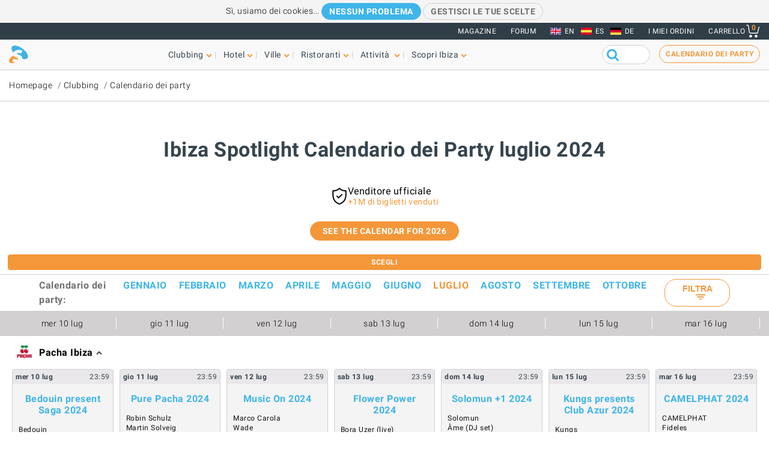

--- FILE ---
content_type: text/html; charset=UTF-8
request_url: https://www.ibiza-spotlight.it/night/events/2024/07?daterange=10/07/2024-16/07/2024
body_size: 52674
content:
<!DOCTYPE html>
<html lang="it" dir="ltr" prefix="og: https://ogp.me/ns#">
  <head>
    <meta charset="utf-8" />
<link rel="canonical" href="https://www.ibiza-spotlight.it/night/events/2024/07" />
<meta name="rights" content="Ibiza Spotlight S.L. 1999-2026" />
<meta property="og:site_name" content="Ibiza Spotlight" />
<meta property="og:url" content="https://www.ibiza-spotlight.it/night/events/2024/07" />
<meta property="og:title" content="Ibiza Spotlight Calendario dei Party luglio 2024" />
<meta property="fb:app_id" content="480559602021002" />
<meta name="viewport" content="width=device-width, initial-scale=1.0" />
<script>window.googletag = window.googletag || {cmd: []};
      (function() {
        var gads = document.createElement('script');
        gads.async = true;
        gads.src = 'https://securepubads.g.doubleclick.net/tag/js/gpt.js';
        var node = document.getElementsByTagName('script')[0];
        node.parentNode.insertBefore(gads, node);
      })();</script>
<meta name="description" content="Questo calendario è riconosciuto come il calendario ufficiale degli Ibiza Summer Party (cioè, dei party dell&#039;estate ad Ibiza), con elenchi aggiornati giorno per giorno di tutti i club, i DJ ed i biglietti per tutti i locali." />
<link rel="alternate" href="https://www.ibiza-spotlight.com/night/events/2024/07?daterange=10/07/2024-16/07/2024" hreflang="en" />
<link rel="alternate" href="https://www.ibiza-spotlight.es/night/events/2024/07?daterange=10/07/2024-16/07/2024" hreflang="es" />
<link rel="alternate" href="https://www.ibiza-spotlight.de/night/events/2024/07?daterange=10/07/2024-16/07/2024" hreflang="de" />
<link rel="alternate" href="https://www.ibiza-spotlight.it/night/events/2024/07?daterange=10/07/2024-16/07/2024" hreflang="it" />
<link rel="icon" type="image/png" sizes="192x192" href="/touch-icon-192x192.png" />
<link rel="icon" type="image/png" sizes="32x32" href="/favicon-32x32.png" />
<link rel="icon" type="image/png" sizes="16x16" href="/favicon-16x16.png" />
<link rel="apple-touch-icon" type="image/png" sizes="180x180" href="/apple-touch-icon-180x180.png" />
<link rel="shortcut icon" type="image/png" sizes="favicon" href="/favicon.ico" />
<script>googletag.cmd.push(function() {
      var mappingCalendar = googletag.sizeMapping().
            addSize([1150, 0], [[970, 90]]).
            addSize([740, 0], [[728, 90]]).
            addSize([0, 0], [[320, 50],[300, 50]]).
            build();googletag.defineSlot('/7950888/Calendar_Std_01_Left_IT', [468, 60], 'div-gpt-ad-1333059419927-0').defineSizeMapping(mappingCalendar).addService(googletag.pubads());
        googletag.pubads().collapseEmptyDivs();
        googletag.pubads().setRequestNonPersonalizedAds(1);
        googletag.enableServices();
      });</script>
<script>googletag.cmd.push(function() {
      var mappingCalendar = googletag.sizeMapping().
            addSize([1150, 0], [[970, 90]]).
            addSize([740, 0], [[728, 90]]).
            addSize([0, 0], [[320, 50],[300, 50]]).
            build();googletag.defineSlot('/7950888/Club_Calendar_Leaderboard_728x90_IT', [[320, 50], [728, 90], [970, 90]], 'div-gpt-ad-1369142646173-0').defineSizeMapping(mappingCalendar).addService(googletag.pubads());
        googletag.pubads().collapseEmptyDivs();
        googletag.pubads().setRequestNonPersonalizedAds(1);
        googletag.enableServices();
      });</script>
<link rel="icon" href="https://dv7zfk0hwmxgu.cloudfront.net/sites/default/files/favicon-32x32.png" type="image/png" />

    <title>Ibiza Spotlight Calendario dei Party luglio 2024</title>
    <link rel="stylesheet" media="all" href="https://dv7zfk0hwmxgu.cloudfront.net/sites/default/files/css/css_DXBREcSA3AqyyfJ7YSULOkhYZiXq6J5fqIzOV-BAhcw.css?delta=0&amp;language=it&amp;theme=flat101&amp;include=eJxLy0ksMTQw1E_PyU9KzNEtLqnMycxL1ykuyC_JyUzPKImHSOhnFZamFlXqlmbqFFcWl6Tm6iclFqcCAMbbF2A" />
<link rel="stylesheet" media="all" href="https://dv7zfk0hwmxgu.cloudfront.net/sites/default/files/css/css_1uVbE75tvSaekMJU4z9_C43BsLJUw9-Qjr0Zdnf0mgA.css?delta=1&amp;language=it&amp;theme=flat101&amp;include=eJxLy0ksMTQw1E_PyU9KzNEtLqnMycxL1ykuyC_JyUzPKImHSOhnFZamFlXqlmbqFFcWl6Tm6iclFqcCAMbbF2A" />

    
  </head>
	<body class="page-path-party-calendar not-front">
		<div id="skip-link">
			<a href="#main-content" class="element-invisible element-focusable">Skip to main content</a>
		</div>
		
		


<header class="header static">
      <div class="top-header">

  <div class="container-fluid">

    <!-- Top area right: links -->
    <ul class="header-links">
      <li>
        <a href="/ibiza-notizie">Magazine</a>
      </li>
      <li>
        <a href="https://forum.ibiza-spotlight.com">FORUM</a>
      </li>
      <li class="site-language dropdown">
        <ul class="language"><li><a href="https://www.ibiza-spotlight.com/night/events/2024/07" class="flag flag-en">EN</a></li><li><a href="https://www.ibiza-spotlight.es/night/events/2024/07" class="flag flag-es">ES</a></li><li><a href="https://www.ibiza-spotlight.de/night/events/2024/07" class="flag flag-de">DE</a></li></ul>
      </li>
      <!-- Site currency
        #fixme
      <li class="site-currency dropdown">
        <button data-target="#currency" data-type="closeOnOutsideClick" data-toggle="dropdown">&euro; EUR</button>
        <div class="dropdown-menu" id="currency">
          <ul>
            <li>
              <a href="#" data-currency="EUR">&euro; EUR</a>
            </li>
            <li>
              <a href="#" data-currency="GBP">&pound; GBP</a>
            </li>
            <li>
              <a href="#" data-currency="USD">$ USD</a>
            </li>
            <li>
              <a href="#" data-currency="AUD">$ AUD</a>
            </li>
            <li>
              <a href="#" data-currency="CHF">&#x20A3; CHF</a>
            </li>

          </ul>
        </div>
      </li> -->
      <li>
        <a href="/shop/tickets/myorders/">I miei ordini</a>
      </li>
      <li class="user-cart dropdown">

        <a href="/shop/tickets/cart.php" class="nav-cart">
          <span>Carrello</span>
          <div class="print">
            <svg class="icon icon-basket" version="1.1" id="Layer_1" xmlns="http://www.w3.org/2000/svg" xmlns:xlink="http://www.w3.org/1999/xlink" x="0px" y="0px"
              width="16.457px" height="15.867px" viewBox="0 0 16.457 15.867" enable-background="new 0 0 16.457 15.867" xml:space="preserve">
            <g>
              <path d="M14.103,10.841H5.915c-2.227,0-2.477-1.687-2.584-2.407C3.101,6.907,2.39,2.403,2.169,1H0.5
                C0.224,1,0,0.776,0,0.5S0.224,0,0.5,0h2.096C2.842,0,3.052,0.179,3.09,0.422c0,0,0.955,6.043,1.224,7.818
                c0.137,0.927,0.338,1.601,1.602,1.601h7.795l1.761-7.2c0.065-0.268,0.334-0.433,0.604-0.367c0.268,0.066,0.433,0.336,0.366,0.604
                l-1.854,7.582C14.534,10.684,14.333,10.841,14.103,10.841z"/>
            </g>
            <g>
              <path d="M14.102,14.125c0,0.963-0.778,1.742-1.741,1.742c-0.962,0-1.74-0.779-1.74-1.742
                c0-0.961,0.778-1.74,1.74-1.74C13.324,12.384,14.102,13.164,14.102,14.125"/>
            </g>
            <g>
              <path d="M7.301,14.125c0,0.963-0.779,1.742-1.741,1.742s-1.741-0.779-1.741-1.742c0-0.961,0.779-1.74,1.741-1.74
                S7.301,13.164,7.301,14.125"/>
            </g>
            </svg>

            <div class="qty-cart">0</div>
          </div>
        </a>
      </li>
    </ul>
  </div><!-- /container -->

</div><!-- /top-header -->


<div class="bottom-header">
  <div class="container-fluid">
    <!-- Logo -->
    <div class="top-nav">
      <div class="top-nav--logo">
        <a href="/" class="header-logo"></a>
      </div>
      <div class="top-nav--icons mobile">
        <div class="user-cart">
          <a href="/shop/tickets/cart.php" class="nav-cart">
            <span>Carrello</span>
            <div class="print">
              <svg class="icon icon-basket" version="1.1" id="Layer_1" xmlns="http://www.w3.org/2000/svg" xmlns:xlink="http://www.w3.org/1999/xlink" x="0px" y="0px" width="16.457px" height="15.867px" viewBox="0 0 16.457 15.867" enable-background="new 0 0 16.457 15.867" xml:space="preserve">
                <g>
                  <path d="M14.103,10.841H5.915c-2.227,0-2.477-1.687-2.584-2.407C3.101,6.907,2.39,2.403,2.169,1H0.5
                    C0.224,1,0,0.776,0,0.5S0.224,0,0.5,0h2.096C2.842,0,3.052,0.179,3.09,0.422c0,0,0.955,6.043,1.224,7.818
                    c0.137,0.927,0.338,1.601,1.602,1.601h7.795l1.761-7.2c0.065-0.268,0.334-0.433,0.604-0.367c0.268,0.066,0.433,0.336,0.366,0.604
                    l-1.854,7.582C14.534,10.684,14.333,10.841,14.103,10.841z"/>
                </g>
                <g>
                  <path d="M14.102,14.125c0,0.963-0.778,1.742-1.741,1.742c-0.962,0-1.74-0.779-1.74-1.742
                    c0-0.961,0.778-1.74,1.74-1.74C13.324,12.384,14.102,13.164,14.102,14.125"/>
                </g>
                <g>
                  <path d="M7.301,14.125c0,0.963-0.779,1.742-1.741,1.742s-1.741-0.779-1.741-1.742c0-0.961,0.779-1.74,1.741-1.74
                    S7.301,13.164,7.301,14.125"/>
                </g>
              </svg>
              <div class="qty-cart">0</div>
            </div>
          </a>
        </div>

        <button class="toggle-menu">
          <span class="icon-bar"></span>
          <span class="icon-bar"></span>
          <span class="icon-bar"></span>
        </button>
      </div>

      <div class="top-nav--menu">
        <div class="top-nav--mobile-bar mobile">
          <div class="top-nav--logo">
            <a href="/" class="header-logo"></a>
          </div>
          <!-- mobile menu -->
          <div class="close overlay--topbar-link css-svg css-svg--close-after">Close</div>
        </div>

        <!-- give fixed positioning on mobile -->
        <div class="overlay-container">

          <!-- Search area -->
          <div class="search-area--container mobile">
            <div class="search-area">
              <form class="googleCSEForm" data-drupal-selector="google-cse-form-2" action="/night/events/2024/07?daterange=10/07/2024-16/07/2024" method="post" id="google-cse-form--2" accept-charset="UTF-8">
  <div class="js-form-item form-item form-type-textfield js-form-type-textfield form-item-query js-form-item-query form-no-label">
        <input class="gsc-input form-text" data-drupal-selector="edit-query" type="text" id="edit-query--2" name="query" value="" size="60" maxlength="128" />

        </div>
<input class="googleCSESubmit gsc-search-button button js-form-submit form-submit" onclick="if(this.form.query.value) { this.form.submit(); return false; }" data-drupal-selector="edit-submit" type="submit" id="edit-submit--2" name="op" value="" />
<input autocomplete="off" data-drupal-selector="form-eotlgsmfrlp2umzcz8bmdm-b7843ijzer8mnglrhk74" type="hidden" name="form_build_id" value="form-eoTlGsmFRlP2UmZcz8BMdM-B7843IjZER8MnGLRhK74" />
<input data-drupal-selector="edit-google-cse-form-2" type="hidden" name="form_id" value="google_cse_form" />

</form>

            </div>
          </div>

          <!-- Menú navegación -->
          <nav role="navigation" class="header-menu" id="headerMenu">
            <ul class="nav-menu">
                              <li class="">
                  <a href="/clubbing" role="button" data-menu="menu-01">Clubbing</a>
                                      <!-- TODO: menu-xx debe incrementarse (ver jQuery) -->
                    <div class="megamenu open-menu-01">
                                              <div class="megamenu-top">
                                                      <a href="/clubbing" class="home">Homepage Clubbing</a>
                                                      <a href="/search/clubs" class="map">Vedi tutti i club sulla mappa</a>
                                                  </div>
                                            <ul class="megamenu-row">
                                                  <li class="megamenu-col">
                            <ul>
                              <li>Guida</li>
                                                              <li><a href="/night/descrizione-di-tutte-le-feste-estive-di-ibiza">Party</a></li>
                                                              <li><a href="/night/feste-barca-ad-ibiza">Party in barca</a></li>
                                                              <li><a href="/night/discoteche-di-ibiza">Club</a></li>
                                                              <li><a href="/night/locali-beach-club-e-bar-al-tramonto-ad-ibiza">Cocktail e music bar</a></li>
                                                              <li><a href="/night/beach-clubs-ibiza">Beach club</a></li>
                                                              <li><a href="/night/sunset-bars-on-ibiza">Bar sul tramonto</a></li>
                                                              <li><a href="/night/guida-dellisola-di-ibiza-i-clubber">Guida di Ibiza per i clubber</a></li>
                                                          </ul>
                          </li>
                                                  <li class="megamenu-col">
                            <ul>
                              <li>Popolari</li>
                                                              <li><a href="/night/events">Calendario dei party</a></li>
                                                              <li><a href="/boat-party/events">Calendario dei party in barca</a></li>
                                                              <li><a href="/night/biglietti-le-discoteche-ad-ibiza">Biglietti per i club</a></li>
                                                              <li><a href="/ibiza-virgins">Prima volta a Ibiza</a></li>
                                                              <li><a href="/night/consigli-e-trucchi-sopravvivere-ad-una-vacanza-nelle-discoteche-di-ibiza">Consigli e trucchi</a></li>
                                                              <li><a href="/ibiza-notizie">Magazine</a></li>
                                                              <li><a href="/clubbing" class="see-more angle">Vedi di più</a></li>
                                                          </ul>
                          </li>
                                                                      </ul>

                    </div>
                                  </li>
                              <li class="">
                  <a href="/guida-hotel" role="button" data-menu="menu-02">Hotel</a>
                                      <!-- TODO: menu-xx debe incrementarse (ver jQuery) -->
                    <div class="megamenu open-menu-02">
                                              <div class="megamenu-top">
                                                      <a href="/guida-hotel" class="home">Homepage Hotel</a>
                                                      <a href="/search/hotel" class="map">Vedi tutti gli hotel sulla mappa</a>
                                                  </div>
                                            <ul class="megamenu-row">
                                                  <li class="megamenu-col">
                            <ul>
                              <li>Per posizione</li>
                                                              <li><a href="/guida-hotel/playa-den-bossa">Playa d'en Bossa</a></li>
                                                              <li><a href="/guida-hotel/san-antonio">San Antonio</a></li>
                                                              <li><a href="/guida-hotel/baia-san-antonio">Baia di San Antonio</a></li>
                                                              <li><a href="/guida-hotel/ibiza-citta">Ibiza Città</a></li>
                                                              <li><a href="/guida-hotel/santa-eulalia">Santa Eulalia</a></li>
                                                              <li><a href="/guida-hotel/sulla-spiaggia-fronte-mare">Sulla spiaggia e fronte mare</a></li>
                                                              <li><a href="/guida-hotel/rurali-boutique-hotel">Hotel di campagna</a></li>
                                                              <li><a href="/guida-hotel" class="see-more angle">Vedi di più</a></li>
                                                          </ul>
                          </li>
                                                  <li class="megamenu-col">
                            <ul>
                              <li>Popolari</li>
                                                              <li><a href="/guida-hotel/hotel-clubber-ad-ibiza">Per i clubber</a></li>
                                                              <li><a href="/guida-hotel/per-famiglie">Per famiglie</a></li>
                                                              <li><a href="/guida-hotel/economici">Economici</a></li>
                                                              <li><a href="/guida-hotel/di-lusso">Hotel di lusso</a></li>
                                                              <li><a href="/guida-hotel/aperti-tutto-l-anno">Aperto tutto l'anno</a></li>
                                                              <li><a href="/guida-hotel/spa-centro-benessere">Hotel con Spa</a></li>
                                                              <li><a href="/guida-hotel/matrimoni-viaggi-nozze">Matrimoni e luna di miele</a></li>
                                                              <li><a href="/guida-hotel" class="see-more angle">Vedi di più</a></li>
                                                          </ul>
                          </li>
                                                                      </ul>

                    </div>
                                  </li>
                              <li class="">
                  <a href="/ville-le-vacanze-ad-ibiza" role="button" data-menu="menu-03">Ville</a>
                                      <!-- TODO: menu-xx debe incrementarse (ver jQuery) -->
                    <div class="megamenu open-menu-03">
                                              <div class="megamenu-top">
                                                      <a href="/ville-le-vacanze-ad-ibiza" class="home">Homepage Ville</a>
                                                      <a href="/search/villa#source=mapfilters&amp;coords=0,38.977409950117,1.4021301269531" class="map">Vedi tutte le ville nella mappa</a>
                                                  </div>
                                            <ul class="megamenu-row">
                                                  <li class="megamenu-col">
                            <ul>
                              <li>Per posizione</li>
                                                              <li><a href="/servizi-extra-ville-ad-ibiza">Servizi extra per ville</a></li>
                                                              <li><a href="/villas/ville-vicino-ibiza-citta-e-playa-den-bossa">Ibiza Città</a></li>
                                                              <li><a href="/villas/ville-vicino-san-antonio-ibiza">San Antonio</a></li>
                                                              <li><a href="/villas/ville-vicino-santa-eulalia-ibiza">Santa Eulalia</a></li>
                                                              <li><a href="/villas/ville-vicino-san-jose-ibiza">San José</a></li>
                                                              <li><a href="/villas/ville-vicino-san-juan-nel-nord-di-ibiza">San Juan</a></li>
                                                              <li><a href="/villas-on-ibiza-near-beaches">Ville vicino alla spiaggia</a></li>
                                                              <li><a href="/ville-le-vacanze-ad-ibiza" class="see-more angle">Vedi di più</a></li>
                                                          </ul>
                          </li>
                                                  <li class="megamenu-col">
                            <ul>
                              <li>Per tipo</li>
                                                              <li><a href="/3-bedroom-villas-on-ibiza">Ville con 3 camere da letto</a></li>
                                                              <li><a href="/4-bedroom-villas-on-ibiza">Ville con 4 camere da letto</a></li>
                                                              <li><a href="/5-bedroom-villas-on-ibiza">Ville con 5 camere da letto</a></li>
                                                              <li><a href="/6-bedroom-villas-on-ibiza">6 camere da letto +</a></li>
                                                              <li><a href="/villas-on-ibiza-vip-luxury">Ville di lusso</a></li>
                                                              <li><a href="/family-friendly-villas-ibiza">Per famiglie</a></li>
                                                              <li><a href="/budget-villas">Ville economiche</a></li>
                                                              <li><a href="/ville-le-vacanze-ad-ibiza" class="see-more angle">Vedi di più</a></li>
                                                          </ul>
                          </li>
                                                                      </ul>

                    </div>
                                  </li>
                              <li class="">
                  <a href="/ristoranti" role="button" data-menu="menu-04">Ristoranti</a>
                                      <!-- TODO: menu-xx debe incrementarse (ver jQuery) -->
                    <div class="megamenu open-menu-04">
                                              <div class="megamenu-top">
                                                      <a href="/ristoranti" class="home">Homepage Ristoranti</a>
                                                      <a href="/search/restaurant" class="map">Vedi tutti i ristoranti sulla mappa</a>
                                                  </div>
                                            <ul class="megamenu-row">
                                                  <li class="megamenu-col">
                            <ul>
                              <li>Per tipo</li>
                                                              <li><a href="/restaurants-open-all-year">Aperto tutto l'anno</a></li>
                                                              <li><a href="/ristoranti/sunset-restaurants">Tramonto</a></li>
                                                              <li><a href="/ristoranti/mediterraneo">Mediterraneo</a></li>
                                                              <li><a href="/ristoranti-con-musica-e-intrattenimento">Musica e intrattenimento</a></li>
                                                              <li><a href="/ristoranti/budget-restaurants">Economici</a></li>
                                                              <li><a href="/ristoranti/romantic-restaurants">Romantici</a></li>
                                                              <li><a href="/ristoranti" class="see-more angle">Vedi di più</a></li>
                                                          </ul>
                          </li>
                                                  <li class="megamenu-col">
                            <ul>
                              <li>Per posizione</li>
                                                              <li><a href="/restaurants/nearby/ibiza-citta-eivissa">Ibiza Città</a></li>
                                                              <li><a href="/restaurants/nearby/santa-eulalia-ibiza">Santa Eulalia</a></li>
                                                              <li><a href="/restaurants/nearby/san-antonio-ibiza">San Antonio</a></li>
                                                              <li><a href="/restaurants/nearby/playa-den-bossa-ibiza">Playa d'en Bossa</a></li>
                                                              <li><a href="/restaurants/nearby/es-cana-ibiza">Es Caná</a></li>
                                                              <li><a href="/ristoranti/beach-restaurants">Spiaggia</a></li>
                                                              <li><a href="/ristoranti" class="see-more angle">Vedi di più</a></li>
                                                          </ul>
                          </li>
                                                                      </ul>

                    </div>
                                  </li>
                              <li class="">
                  <a href="/attivita" role="button" data-menu="menu-05">Attività </a>
                                      <!-- TODO: menu-xx debe incrementarse (ver jQuery) -->
                    <div class="megamenu open-menu-05">
                                              <div class="megamenu-top">
                                                      <a href="/attivita" class="home">Homepage Cose da fare</a>
                                                      <a href="/search/activity" class="map">Vedi tutte le attività sulla mappa</a>
                                                  </div>
                                            <ul class="megamenu-row">
                                                  <li class="megamenu-col">
                            <ul>
                              <li>Sulla terraferma</li>
                                                              <li><a href="/calendario-eventi-di-ibiza">Calendario eventi</a></li>
                                                              <li><a href="/guida/compagnie-di-autonoleggio-ibiza">Noleggio di auto & moto</a></li>
                                                              <li><a href="/attivitata/escursioni-ed-attivita-guidate">Tour guidati</a></li>
                                                              <li><a href="/attivitata/cycling-and-walking-on-ibiza">Ciclismo e excursionismo</a></li>
                                                              <li><a href="/attivitata/sport-adrenaline-on-ibiza">Adrenalina e divertimiento</a></li>
                                                              <li><a href="/attivitata/mind-body-soul-on-ibiza">Mente, corpo e anima</a></li>
                                                              <li><a href="/attivitata/cosa-fare-terraferma-ibiza" class="see-more angle">Vedi di più</a></li>
                                                          </ul>
                          </li>
                                                  <li class="megamenu-col">
                            <ul>
                              <li>Sull' Acqua</li>
                                                              <li><a href="/attivitata/sport-acquatici">Sport acquatici</a></li>
                                                              <li><a href="/noleggio-barche">Noleggio barche</a></li>
                                                              <li><a href="/attivitata/gite-barca-intorno-alla-costa-di-ibiza">Escursioni in barca</a></li>
                                                              <li><a href="/attivitata/attivita-acquatiche-bambini">Attività acquatiche per bambini</a></li>
                                                              <li><a href="/attivitata/formentera">Formentera</a></li>
                                                              <li><a href="/night/feste-barca-ad-ibiza">Feste in barca</a></li>
                                                              <li><a href="/attivitata/cosa-fare-mare-ibiza" class="see-more angle">Vedi di più</a></li>
                                                          </ul>
                          </li>
                                                                      </ul>

                    </div>
                                  </li>
                              <li class="">
                  <a href="/scoprire" role="button" data-menu="menu-06">Scopri Ibiza</a>
                                      <!-- TODO: menu-xx debe incrementarse (ver jQuery) -->
                    <div class="megamenu open-menu-06">
                                              <div class="megamenu-top">
                                                      <a href="/scoprire" class="home">Homepage Scopri Ibiza</a>
                                                  </div>
                                            <ul class="megamenu-row">
                                                  <li class="megamenu-col">
                            <ul>
                              <li>Guida</li>
                                                              <li><a href="/ibiza-virgins">Prima volta a Ibiza</a></li>
                                                              <li><a href="/spiaggia/le-incantevoli-spiagge-di-ibiza">Spiagge</a></li>
                                                              <li><a href="/cittadine-localita-turistiche-e-villaggi-di-ibiza">Cittadine, resort e villaggi</a></li>
                                                              <li><a href="/meteo/clima-e-tempo-ibiza">Meteo</a></li>
                                                              <li><a href="/guida/andare-giro-ibiza-noleggio-auto-autobus-taxi-e-traghetti">Come muoversi per l'isola</a></li>
                                                              <li><a href="/arte-e-cultura-ad-ibiza">Art and culture</a></li>
                                                              <li><a href="/agenzie-immobiliari-ad-ibiza">Immobiliare</a></li>
                                                              <li><a href="/scoprire" class="see-more angle">Vedi di più</a></li>
                                                          </ul>
                          </li>
                                                  <li class="megamenu-col">
                            <ul>
                              <li>Popolari</li>
                                                              <li><a href="/mercati-di-ibiza">Mercati di Ibiza</a></li>
                                                              <li><a href="/formentera">Formentera</a></li>
                                                              <li><a href="/lusso-di-vip-ibiza">Lusso VIP a Ibiza</a></li>
                                                              <li><a href="/fun-all-family-ibiza">Divertimento per la famiglia</a></li>
                                                              <li><a href="/eco-guide">Eco-guida</a></li>
                                                              <li><a href="/matrimoni-ed-eventi-ad-ibiza">Matrimoni & Eventi</a></li>
                                                              <li><a href="/LGBTQI_guide_ibiza">LGBTQIA a Ibiza </a></li>
                                                              <li><a href="/vivere-ad-ibiza">Vivere a Ibiza</a></li>
                                                          </ul>
                          </li>
                                                                      </ul>

                    </div>
                                  </li>
                          </ul>
          </nav>

          <!-- Party calendar CTA -->
          <div class="party-calendar mobile">
            <a href="/night/events" class="cta-primary md" role="button">Calendario dei party</a>
          </div>

          <!-- links to magazine, forum and languages on mobile menu -->
          <ul class="header-links mobile">
            <li>
              <a href="/ibiza-notizie">Magazine</a>
            </li>
            <li>
              <a href="https://forum.ibiza-spotlight.com">FORUM</a>
            </li>
            <li>
              <a href="/shop/tickets/myorders/">I miei ordini</a>
            </li>
            <li class="site-language">
              <ul class="language"><li><a href="https://www.ibiza-spotlight.com/night/events/2024/07" class="flag flag-en">EN</a></li><li><a href="https://www.ibiza-spotlight.es/night/events/2024/07" class="flag flag-es">ES</a></li><li><a href="https://www.ibiza-spotlight.de/night/events/2024/07" class="flag flag-de">DE</a></li></ul>
            </li>
          </ul>
        </div> <!-- /overlay-container -->

      </div> <!-- /top-nav--menu -->

      <div class="top-nav--right desktop">
        <div class="search-area">
          <form class="googleCSEForm" data-drupal-selector="google-cse-form" action="/night/events/2024/07?daterange=10/07/2024-16/07/2024" method="post" id="google-cse-form" accept-charset="UTF-8">
  <div class="js-form-item form-item form-type-textfield js-form-type-textfield form-item-query js-form-item-query form-no-label">
        <input class="gsc-input form-text" data-drupal-selector="edit-query" type="text" id="edit-query" name="query" value="" size="60" maxlength="128" />

        </div>
<input class="googleCSESubmit gsc-search-button button js-form-submit form-submit" onclick="if(this.form.query.value) { this.form.submit(); return false; }" data-drupal-selector="edit-submit" type="submit" id="edit-submit" name="op" value="" />
<input autocomplete="off" data-drupal-selector="form-ymosso4darhdfcvpcqvvy8bw7kojuybclziyimizwem" type="hidden" name="form_build_id" value="form-ymOsSo4dARHDfcvPcQVVy8bw7KoJuYBcLZiYIMizWeM" />
<input data-drupal-selector="edit-google-cse-form" type="hidden" name="form_id" value="google_cse_form" />

</form>

          <!-- <button type="submit" class="search-submit" ></button> -->
        </div>

        <!-- Party calendar CTA -->
        <div class="party-calendar">
          <a href="/night/events" class="cta-ghost" role="button">Calendario dei party</a>
        </div>
      </div> <!-- /top-nav--right -->

    </div> <!-- /top-nav -->

  </div> <!-- /container -->
</div> <!-- /top-header -->



</header>


  
	<section class="section section--breadcrumb">
		<div class="container">
				<ol class="breadcrumb">
											<li><a href="/">Homepage</a></li>
											<li><a href="/clubbing">Clubbing</a></li>
											<li><a href="/night/events">Calendario dei party</a></li>
								</ol>
		</div>
	</section>

  
  
    



  <div data-drupal-messages-fallback class="hidden"></div>  <section class="section section--header"></section>
  <div class="container">
    <h1 class="heading-title">Ibiza Spotlight Calendario dei Party luglio 2024</h1>
  </div><!-- /container -->
</section>

<div class="sponsors--calendar-leaderboard leader"><!-- Club_Calendar_Leaderboard_728x90 -->
  <div id='div-gpt-ad-1369142646173-0' style='display: none;' class='clubLeaderboard'>
  <script type='text/javascript'>
  googletag.cmd.push(function() { googletag.display('div-gpt-ad-1369142646173-0'); });
  </script>
  </div></div>


<section class="section section--confidence">
	<ul>
		<li>
			<span class="svg">
				<svg version="1.1" id="Capa_1" xmlns="http://www.w3.org/2000/svg" xmlns:xlink="http://www.w3.org/1999/xlink" x="0px" y="0px" viewbox="0 0 214.27 214.27" style="enable-background:new 0 0 214.27 214.27;" xml:space="preserve">
					<g>
						<path d="M196.926,55.171c-0.11-5.785-0.215-11.25-0.215-16.537c0-4.142-3.357-7.5-7.5-7.5c-32.075,0-56.496-9.218-76.852-29.01
										          c-2.912-2.832-7.546-2.831-10.457,0c-20.354,19.792-44.771,29.01-76.844,29.01c-4.142,0-7.5,3.358-7.5,7.5
										          c0,5.288-0.104,10.755-0.215,16.541c-1.028,53.836-2.436,127.567,87.331,158.682c0.796,0.276,1.626,0.414,2.456,0.414
										          c0.83,0,1.661-0.138,2.456-0.414C199.36,182.741,197.954,109.008,196.926,55.171z M107.131,198.812
										          c-76.987-27.967-75.823-89.232-74.79-143.351c0.062-3.248,0.122-6.396,0.164-9.482c30.04-1.268,54.062-10.371,74.626-28.285
										          c20.566,17.914,44.592,27.018,74.634,28.285c0.042,3.085,0.102,6.231,0.164,9.477C182.961,109.577,184.124,170.844,107.131,198.812
										          z"/>
						<path d="M132.958,81.082l-36.199,36.197l-15.447-15.447c-2.929-2.928-7.678-2.928-10.606,0c-2.929,2.93-2.929,7.678,0,10.607 l20.75,20.75c1.464,1.464,3.384,2.196,5.303,2.196c1.919,0,3.839-0.732,5.303-2.196l41.501-41.5 c2.93-2.929,2.93-7.678,0.001-10.606C140.636,78.154,135.887,78.153,132.958,81.082z"/>
					</g>
				</svg>

			</span>
			<span>Venditore ufficiale
				<span class="sub">+1M di biglietti venduti</span>
			</span>
		</li>
	</ul>
</section>


  <div class="msg text-center"><div class="spacing--bottom-small"><a class="cta-primary" href="/night/events/2026/07">See the calendar for 2026</a></div></div>

<!-- Party Calendar Quicklinks -->
<a name="calTop"></a>
    <section class="section partycal--quicklinks">
    <a class="cta-primary sm trackEvent" data-action="Select date" data-category="" data-modal="calendar-dp-modal">Scegli</a>
  </section>


<div class="filter-advanced filter-datepicker-desktop panel-collapse collapse" id="partyCalDatepickerDesktop" role="tabpanel">
  <input type="hidden" id="startDate" value="10/07/2024" />
  <input type="hidden" id="endDate" value="16/07/2024" />
  <input type="hidden" id="origStartDate" value="10/07/2024" />
  <input type="hidden" id="origEndDate" value="16/07/2024" />
</div>
<div class="custom-modal calendar-modal" id="calendar-dp-modal">
  <div class="custom-modal-bg custom-modal-exit"></div>
  <div class="custom-modal-container">
    <div class="header">
      <h3 class="title">Seleziona la data</h3>
      <button class="custom-modal-close custom-modal-exit"></button>
    </div>
    <div class="content">
      <div class="filter-calendar">
        <div id="mobileDatepicker"></div>
        <div class="week-nav-overlay-quicklinks">
          <div class="title-row">
            <h4 class="title-h2 date">Select week</h4>
                      </div>
          <div class="week-links"></div>
        </div>
      </div>
    </div>
    <div class="footer">
      <div class="btn-row">
        <button class="cta-primary ghost custom-modal-exit">Annulla</button>
        <button class="cta-primary confirm">Conferma</button>
      </div>
    </div>
  </div>
</div>
<!-- Party Calendar Quicklinks - END -->
<header class="mobile header-filters header-filters--partyCal">
  <button class="show-filters mobile" data-modal="calendar-filter-modal">Filter by venue<span class="venue-filter-total"></span></button>
</header>

<section class="section partycal--filter">
  <div class="container-partyCal">
    <nav class="filter-top"><ul class="filter-month">
  <li>
    <span>Calendario dei party:</span>
  </li>

  <li
    class="calendar-nav-container mobile first"
  >
                    <a href="/night/events/2026/06" class="calendarNav" data-refreshweeknav="1">giu</a>
               </li>
  <li class="calendar-nav-container mobile active">
                      <a
      href="/night/events/2026/07"
      class="calendarNav"
      data-refreshweeknav="1"
      >luglio</a
    >
             </li>
  <li
    class="calendar-nav-container mobile last"
  >
                        <a
      href="/night/events/2026/08"
      class="calendarNav"
      data-refreshweeknav="1"
      >ago</a
    >
           </li>

     <li
    class="calendar-nav-container desktop"
  >
    <a
      href="/night/events/2026/01"
      class="calendarNav"
      data-refreshweeknav="1"
      >gennaio</a
    >
  </li>
     <li
    class="calendar-nav-container desktop"
  >
    <a
      href="/night/events/2026/02"
      class="calendarNav"
      data-refreshweeknav="1"
      >febbraio</a
    >
  </li>
     <li
    class="calendar-nav-container desktop"
  >
    <a
      href="/night/events/2026/03"
      class="calendarNav"
      data-refreshweeknav="1"
      >marzo</a
    >
  </li>
     <li
    class="calendar-nav-container desktop"
  >
    <a
      href="/night/events/2026/04"
      class="calendarNav"
      data-refreshweeknav="1"
      >aprile</a
    >
  </li>
     <li
    class="calendar-nav-container desktop"
  >
    <a
      href="/night/events/2026/05"
      class="calendarNav"
      data-refreshweeknav="1"
      >maggio</a
    >
  </li>
     <li
    class="calendar-nav-container desktop"
  >
    <a
      href="/night/events/2026/06"
      class="calendarNav"
      data-refreshweeknav="1"
      >giugno</a
    >
  </li>
     <li
    class="calendar-nav-container desktop active"
  >
    <a
      href="/night/events/2026/07"
      class="calendarNav"
      data-refreshweeknav="1"
      >luglio</a
    >
  </li>
     <li
    class="calendar-nav-container desktop"
  >
    <a
      href="/night/events/2026/08"
      class="calendarNav"
      data-refreshweeknav="1"
      >agosto</a
    >
  </li>
     <li
    class="calendar-nav-container desktop"
  >
    <a
      href="/night/events/2026/09"
      class="calendarNav"
      data-refreshweeknav="1"
      >settembre</a
    >
  </li>
     <li
    class="calendar-nav-container desktop"
  >
    <a
      href="/night/events/2026/10"
      class="calendarNav"
      data-refreshweeknav="1"
      >ottobre</a
    >
  </li>
  </ul>
<div>
      <button
    name="button"
    data-modal="calendar-filter-modal"
    class="cta-primary ghost md show-filters desktop filter-button"
  >
    Filtra
    <span
      class="venue-filter-button venue-filter-total badge"
      style="display: none"
    ></span>
  </button>
  </div>
</nav>

          <div class="custom-modal calendar-modal" id="calendar-filter-modal">
        <div class="custom-modal-bg custom-modal-exit"></div>
        <div class="custom-modal-container">
          <div class="header">
            <h3 class="title">Filtra</h3>
            <button class="custom-modal-close custom-modal-exit"></button>
          </div>
          <div class="content">
            <div class="filter-events">
              <label>Discoteche</label>
              <div class="venue-filters-container"><div class="venue-buttons">
	<button class="button clear-venues transparent">Mostra tutto</button>
			<button class="button day-night day-time" data-ref="69835,137377,137194,69856,91298,91009,69830,141373,140795,137028,90519,69850,127777">Di giorno</button>
		<button class="button day-night night-time" data-ref="69820,126862,69816,137377,138058,91298,69817,69819,69869">Ore notturne</button>
	</div>
	<ul class="list_split-3">
					<li class="venueFilters hasNoParties" data-id="142375">
				<div class="form-group">
					<span>
						<img src="/sites/default/files/styles/logo_200_200/public/venue-images/142375/logo-1730891295.jpg"/>
						[UNVRS]
					</span>
				</div>
			</li>
					<li class="venueFilters hasParties" data-id="69820">
				<div class="form-group">
					<span>
						<img src="/sites/default/files/styles/logo_200_200/public/venue-images/69820/logo-1706917392.jpg"/>
						Pacha Ibiza
					</span>
				</div>
			</li>
					<li class="venueFilters hasParties" data-id="126862">
				<div class="form-group">
					<span>
						<img src="/sites/default/files/styles/logo_200_200/public/venue-images/126862/logo-1677236218.jpg"/>
						Hï Ibiza
					</span>
				</div>
			</li>
					<li class="venueFilters hasParties" data-id="69835">
				<div class="form-group">
					<span>
						<img src="/sites/default/files/styles/logo_200_200/public/venue-images/69835/logo-1744801295.png"/>
						Ushuaïa Ibiza
					</span>
				</div>
			</li>
					<li class="venueFilters hasParties" data-id="69816">
				<div class="form-group">
					<span>
						<img src="/sites/default/files/styles/logo_200_200/public/venue-images/69816/logo-1768497047.jpg"/>
						Amnesia
					</span>
				</div>
			</li>
					<li class="venueFilters hasParties" data-id="137377">
				<div class="form-group">
					<span>
						<img src="/sites/default/files/styles/logo_200_200/public/venue-images/137377/logo-1756133102.jpg"/>
						Akasha - Las Dalias
					</span>
				</div>
			</li>
					<li class="venueFilters hasParties" data-id="137194">
				<div class="form-group">
					<span>
						<img src="/sites/default/files/styles/logo_200_200/public/venue-images/137194/logo-1755623742.jpg"/>
						528 Ibiza
					</span>
				</div>
			</li>
					<li class="venueFilters hasParties" data-id="69856">
				<div class="form-group">
					<span>
						<img src="/sites/default/files/styles/logo_200_200/public/venue-images/69856/logo-1768387061.png"/>
						O Beach Ibiza
					</span>
				</div>
			</li>
					<li class="venueFilters hasParties" data-id="138058">
				<div class="form-group">
					<span>
						<img src="/sites/default/files/styles/logo_200_200/public/venue-images/138058/logo-1744627975.jpeg"/>
						Chinois Ibiza
					</span>
				</div>
			</li>
					<li class="venueFilters hasParties" data-id="91298">
				<div class="form-group">
					<span>
						<img src="/sites/default/files/styles/logo_200_200/public/venue-images/91298/logo-1657542007.jpg"/>
						Cova Santa
					</span>
				</div>
			</li>
					<li class="venueFilters hasParties" data-id="91009">
				<div class="form-group">
					<span>
						<img src="/sites/default/files/styles/logo_200_200/public/venue-images/91009/logo-1744801560.jpg"/>
						Destino Five Ibiza
					</span>
				</div>
			</li>
					<li class="venueFilters hasParties" data-id="69830">
				<div class="form-group">
					<span>
						<img src="/sites/default/files/styles/logo_200_200/public/venue-images/69830/logo-1744801370.jpg"/>
						Ibiza Rocks Hotel
					</span>
				</div>
			</li>
					<li class="venueFilters hasParties" data-id="69817">
				<div class="form-group">
					<span>
						<img src="/sites/default/files/styles/logo_200_200/public/venue-images/69817/logo-1466015710.jpg"/>
						Eden
					</span>
				</div>
			</li>
					<li class="venueFilters hasParties" data-id="69819">
				<div class="form-group">
					<span>
						<img src="/sites/default/files/styles/logo_200_200/public/venue-images/69819/logo-1707475254.jpg"/>
						Es Paradis
					</span>
				</div>
			</li>
					<li class="venueFilters hasNoParties" data-id="139457">
				<div class="form-group">
					<span>
						<img src="/sites/default/files/styles/logo_200_200/public/venue-images/139457/logo-1687509056.png"/>
						Pachacha Formentera
					</span>
				</div>
			</li>
					<li class="venueFilters hasParties" data-id="69869">
				<div class="form-group">
					<span>
						<img src="/sites/default/files/styles/logo_200_200/public/venue-images/69869/logo-1708685469.jpg"/>
						Lío Ibiza
					</span>
				</div>
			</li>
					<li class="venueFilters hasNoParties" data-id="143568">
				<div class="form-group">
					<span>
						<img src="/sites/default/files/styles/logo_200_200/public/venue-images/143568/logo-1747650439.png"/>
						Sundara
					</span>
				</div>
			</li>
					<li class="venueFilters hasParties" data-id="69850">
				<div class="form-group">
					<span>
						<img src="/sites/default/files/styles/logo_200_200/public/venue-images/69850/logo-1494487844.jpg"/>
						Boat Parties - Playa d&#039;en Bossa
					</span>
				</div>
			</li>
					<li class="venueFilters hasParties" data-id="127777">
				<div class="form-group">
					<span>
						<img src="/sites/default/files/styles/logo_200_200/public/venue-images/127777/logo-1494487691.jpg"/>
						Boat Parties - San Antonio
					</span>
				</div>
			</li>
			</ul>
</div>
            </div>
          </div>
          <div class="footer">
            <div class="btn-row">
              <button class="cta-primary ghost custom-modal-exit">Annulla</button>
              <button class="cta-primary confirm">Conferma</button>
            </div>
          </div>
        </div>
      </div>
    
  </div>
</section>
<!-- End of BLOCK - Part Calendar Filter -->


<div class="weeknav-container weeknav-header">

</div>

<div id="partyCalResults" class="content-loaded section--calendar section--calendar-parties prices-from">
<nav class="mobile partycal--nav">
	<div class="container-partyCal">
	<ul class="nav-week">
		<li class="nav-previous prev-next">
							<a href="/night/events/2024/07?daterange=03/07/2024-09/07/2024" class="calendarNav">
					<span>La settimana precedente</span>
				</a>
					</li>
		<li class="weeknav-select-container mobile no-select">
			<a href="#" class="weeknav-hidden-a calendarNav"></a>
							<time>mer 10 lug - mar 16 lug<span class="year"> 2024</span>
				</time>
					</li>
		<li class="nav-next prev-next">
							<a href="/night/events/2024/07?daterange=17/07/2024-23/07/2024" class="calendarNav">
					<span>La prossima settimana</span>
				</a>
					</li>
	</ul>
</div>

</nav>


	<section class="section partyCal--calendar">

		<div class="container-partyCal">
							<div class="partyCal-head">
					<ul class="partyCal-week">
						<li class="partyCal-venue-logo"></li>
													<li class=""><a href="/night/events/2024/07/10" class="calendarNav">mer 10 lug</a></li>
													<li class=""><a href="/night/events/2024/07/11" class="calendarNav">gio 11 lug</a></li>
													<li class=""><a href="/night/events/2024/07/12" class="calendarNav">ven 12 lug</a></li>
													<li class=""><a href="/night/events/2024/07/13" class="calendarNav">sab 13 lug</a></li>
													<li class=""><a href="/night/events/2024/07/14" class="calendarNav">dom 14 lug</a></li>
													<li class=""><a href="/night/events/2024/07/15" class="calendarNav">lun 15 lug</a></li>
													<li class=""><a href="/night/events/2024/07/16" class="calendarNav">mar 16 lug</a></li>
											</ul>
				</div>
						<div id="PartyCalBody" class="partyCal-body">
				<!-- PartyCal Row -->
<div class="partyCal-row even" data-sort-distance-ibiza="3" data-sort-distance-bossa="8.1" data-sort-distance-sanan="17.3" data-sort-distance-eulalia="16.1" data-sort-alphabetical="85" data-sort-default="10">
	<div class="partyCal-venue 69820">
		<a href="/#collapse-69820" data-toggle="collapse" data-target="#collapse-69820" class="active"><img src="/sites/default/files/styles/logo_200_200/public/venue-images/69820/logo-1706917392.jpg" alt="Pacha Ibiza"><span> Pacha Ibiza <svg class="icon icon-angle icon-angle-down" version="1.1" xmlns="http://www.w3.org/2000/svg" width="28" height="28" viewBox="0 0 28 28">
<path d="M26.297 12.625l-11.594 11.578c-0.391 0.391-1.016 0.391-1.406 0l-11.594-11.578c-0.391-0.391-0.391-1.031 0-1.422l2.594-2.578c0.391-0.391 1.016-0.391 1.406 0l8.297 8.297 8.297-8.297c0.391-0.391 1.016-0.391 1.406 0l2.594 2.578c0.391 0.391 0.391 1.031 0 1.422z"></path>
</svg>
</span></a>
	</div>
	<div class="partyCal-grid-wrapper collapse in" id="collapse-69820">
		<ul class="partyCal-grid 69820 ">
												<li class="partyCal-venue-logo">
						<a href="/night/venue/pacha"><img src="/sites/default/files/styles/logo_200_200/public/venue-images/69820/logo-1706917392.jpg" alt="Pacha Ibiza"></a>
						Pacha Ibiza
					</li>
																<li class="partyCal-day " rel="">
													<!-- Card ticket -->
							<div class="card-ticket partyCal-ticket" data-eventid="407471">
								<div class="ticket-header">
									<div class="ticket-header-top">
										<div class="ticket-date">
											<span>mer</span>
											<span>10</span>
											<span>lug</span>
										</div>
										<time>
                                                                      23:59
                                                                            <span class="closing"> - 06:00</span>
                                              										</time>
									</div>
									<div class="ticket-header-bottom">
                      <img src="/sites/default/files/styles/logo_200_200/public/venue-images/69820/logo-1706917392.jpg" alt="Pacha Ibiza">
										<div>
											<h3 class="h3"><a href="/night/promoters/saga" class="trackEventSpotlight" data-category="calendarPromoterClick" data-nid="135694" data-eventid="407471" data-eventdate="2024-07-10">Bedouin present Saga 2024</a></h3>
																					<div class="">
																																				<div class="ticket-body ticket-body--full">
														<div class="partyDjs">
                                                                                                                              <div>
                                                                                                                                                  <div class="djlist">
                                                                                  <div class="partyDj">

                                                                                              <a href="/dj/bedouin">Bedouin</a>
                                                                                        </div>
                                                                                  <div class="partyDj">

                                                                                              <a href="/dj/desiree">Desiree</a>
                                                                                        </div>
                                                                                  <div class="partyDj">

                                                                                              <a href="/dj/layla-benitez">Layla Benitez</a>
                                                                                        </div>
                                                                              </div>
                                                                      </div>
                                                                                          </div>
													</div>
																							
										</div>
										</div>
									</div>
								</div>
																															</div><!-- /END of Card ticket -->					</li>
																<li class="partyCal-day " rel="">
													<!-- Card ticket -->
							<div class="card-ticket partyCal-ticket" data-eventid="407304">
								<div class="ticket-header">
									<div class="ticket-header-top">
										<div class="ticket-date">
											<span>gio</span>
											<span>11</span>
											<span>lug</span>
										</div>
										<time>
                                                                      23:59
                                                                            <span class="closing"> - 06:00</span>
                                              										</time>
									</div>
									<div class="ticket-header-bottom">
                      <img src="/sites/default/files/styles/logo_200_200/public/venue-images/69820/logo-1706917392.jpg" alt="Pacha Ibiza">
										<div>
											<h3 class="h3"><a href="/night/promoters/pure-pacha-paris-night" class="trackEventSpotlight" data-category="calendarPromoterClick" data-nid="70257" data-eventid="407304" data-eventdate="2024-07-11">Pure Pacha 2024</a></h3>
																					<div class="">
																																				<div class="ticket-body ticket-body--full">
														<div class="partyDjs">
                                                                                                                              <div>
                                                                                                                                                  <div class="djlist">
                                                                                  <div class="partyDj">

                                                                                              <a href="/dj/robin-schulz">Robin Schulz</a>
                                                                                        </div>
                                                                                  <div class="partyDj">

                                                                                              <a href="/dj/martin-solveig">Martin Solveig</a>
                                                                                        </div>
                                                                                  <div class="partyDj">

                                                                                              <a href="/dj/klingande">Klingande</a>
                                                                                        </div>
                                                                                  <div class="partyDj">

                                                                                              <a href="/dj/riton">Riton</a>
                                                                                        </div>
                                                                              </div>
                                                                      </div>
                                                                                          </div>
													</div>
																							
										</div>
										</div>
									</div>
								</div>
																															</div><!-- /END of Card ticket -->					</li>
																<li class="partyCal-day " rel="">
													<!-- Card ticket -->
							<div class="card-ticket partyCal-ticket" data-eventid="406963">
								<div class="ticket-header">
									<div class="ticket-header-top">
										<div class="ticket-date">
											<span>ven</span>
											<span>12</span>
											<span>lug</span>
										</div>
										<time>
                                                                      23:59
                                                                            <span class="closing"> - 07:00</span>
                                              										</time>
									</div>
									<div class="ticket-header-bottom">
                      <img src="/sites/default/files/styles/logo_200_200/public/venue-images/69820/logo-1706917392.jpg" alt="Pacha Ibiza">
										<div>
											<h3 class="h3"><a href="/night/promoters/music-on-0" class="trackEventSpotlight" data-category="calendarPromoterClick" data-nid="132969" data-eventid="406963" data-eventdate="2024-07-12">Music On 2024</a></h3>
																					<div class="">
																																				<div class="ticket-body ticket-body--full">
														<div class="partyDjs">
                                                                                                                              <div>
                                                                                                                                                  <div class="djlist">
                                                                                  <div class="partyDj">

                                                                                              <a href="/dj/marco-carola">Marco Carola</a>
                                                                                        </div>
                                                                                  <div class="partyDj">

                                                                                              <a href="/dj/wade">Wade</a>
                                                                                        </div>
                                                                              </div>
                                                                      </div>
                                                                                          </div>
													</div>
																							
										</div>
										</div>
									</div>
								</div>
																															</div><!-- /END of Card ticket -->					</li>
																<li class="partyCal-day " rel="">
													<!-- Card ticket -->
							<div class="card-ticket partyCal-ticket" data-eventid="406953">
								<div class="ticket-header">
									<div class="ticket-header-top">
										<div class="ticket-date">
											<span>sab</span>
											<span>13</span>
											<span>lug</span>
										</div>
										<time>
                                                                      23:59
                                                                            <span class="closing"> - 06:00</span>
                                              										</time>
									</div>
									<div class="ticket-header-bottom">
                      <img src="/sites/default/files/styles/logo_200_200/public/venue-images/69820/logo-1706917392.jpg" alt="Pacha Ibiza">
										<div>
											<h3 class="h3"><a href="/night/promoters/flower-power" class="trackEventSpotlight" data-category="calendarPromoterClick" data-nid="70252" data-eventid="406953" data-eventdate="2024-07-13">Flower Power 2024</a></h3>
																					<div class="">
																																				<div class="ticket-body ticket-body--full">
														<div class="partyDjs">
                                                                                                                              <div>
                                                                                                                                                  <div class="djlist">
                                                                                  <div class="partyDj">

                                                                                              <a href="/dj/bora-uzer">Bora Uzer (live)</a>
                                                                                        </div>
                                                                                  <div class="partyDj">

                                                                                              <a href="/dj/jayda-g">Jayda G</a>
                                                                                        </div>
                                                                                  <div class="partyDj">

                                                                                              <a href="/dj/kiddy-smile">Kiddy Smile</a>
                                                                                        </div>
                                                                              </div>
                                                                      </div>
                                                                                          </div>
													</div>
																							
										</div>
										</div>
									</div>
								</div>
																															</div><!-- /END of Card ticket -->					</li>
																<li class="partyCal-day " rel="">
													<!-- Card ticket -->
							<div class="card-ticket partyCal-ticket" data-eventid="407119">
								<div class="ticket-header">
									<div class="ticket-header-top">
										<div class="ticket-date">
											<span>dom</span>
											<span>14</span>
											<span>lug</span>
										</div>
										<time>
                                                                      23:59
                                                                            <span class="closing"> - 06:00</span>
                                              										</time>
									</div>
									<div class="ticket-header-bottom">
                      <img src="/sites/default/files/styles/logo_200_200/public/venue-images/69820/logo-1706917392.jpg" alt="Pacha Ibiza">
										<div>
											<h3 class="h3"><a href="/night/promoters/solomun-1" class="trackEventSpotlight" data-category="calendarPromoterClick" data-nid="70258" data-eventid="407119" data-eventdate="2024-07-14">Solomun +1 2024</a></h3>
																					<div class="">
																																				<div class="ticket-body ticket-body--full">
														<div class="partyDjs">
                                                                                                                              <div>
                                                                                                                                                  <div class="djlist">
                                                                                  <div class="partyDj">

                                                                                              <a href="/dj/solomun">Solomun</a>
                                                                                        </div>
                                                                                  <div class="partyDj">

                                                                                              <a href="/dj/ame">Âme (DJ set)</a>
                                                                                        </div>
                                                                              </div>
                                                                      </div>
                                                                                          </div>
													</div>
																							
										</div>
										</div>
									</div>
								</div>
																															</div><!-- /END of Card ticket -->					</li>
																<li class="partyCal-day " rel="">
													<!-- Card ticket -->
							<div class="card-ticket partyCal-ticket" data-eventid="409175">
								<div class="ticket-header">
									<div class="ticket-header-top">
										<div class="ticket-date">
											<span>lun</span>
											<span>15</span>
											<span>lug</span>
										</div>
										<time>
                                                                      23:59
                                                                            <span class="closing"> - 06:00</span>
                                              										</time>
									</div>
									<div class="ticket-header-bottom">
                      <img src="/sites/default/files/styles/logo_200_200/public/venue-images/69820/logo-1706917392.jpg" alt="Pacha Ibiza">
										<div>
											<h3 class="h3"><a href="/night/promoters/pacha-presents" class="trackEventSpotlight" data-category="calendarPromoterClick" data-nid="140647" data-eventid="409175" data-eventdate="2024-07-15">Kungs presents Club Azur 2024</a></h3>
																					<div class="">
																																				<div class="ticket-body ticket-body--full">
														<div class="partyDjs">
                                                                                                                              <div>
                                                                                                                                                  <div class="djlist">
                                                                                  <div class="partyDj">

                                                                                              <a href="/dj/kungs">Kungs</a>
                                                                                        </div>
                                                                                  <div class="partyDj">

                                                                                              <a href="/dj/agoria">Agoria</a>
                                                                                        </div>
                                                                                  <div class="partyDj">

                                                                                              <a href="/dj/terr">Terr</a>
                                                                                        </div>
                                                                                  <div class="partyDj">

                                                                                              <a href="/dj/edd">EDD</a>
                                                                                        </div>
                                                                              </div>
                                                                      </div>
                                                                                          </div>
													</div>
																							
										</div>
										</div>
									</div>
								</div>
																															</div><!-- /END of Card ticket -->					</li>
																<li class="partyCal-day " rel="">
													<!-- Card ticket -->
							<div class="card-ticket partyCal-ticket" data-eventid="407413">
								<div class="ticket-header">
									<div class="ticket-header-top">
										<div class="ticket-date">
											<span>mar</span>
											<span>16</span>
											<span>lug</span>
										</div>
										<time>
                                                                      23:59
                                                                            <span class="closing"> - 06:00</span>
                                              										</time>
									</div>
									<div class="ticket-header-bottom">
                      <img src="/sites/default/files/styles/logo_200_200/public/venue-images/69820/logo-1706917392.jpg" alt="Pacha Ibiza">
										<div>
											<h3 class="h3"><a href="/night/promoters/camelphat-pacha" class="trackEventSpotlight" data-category="calendarPromoterClick" data-nid="138988" data-eventid="407413" data-eventdate="2024-07-16">CAMELPHAT 2024</a></h3>
																					<div class="">
																																				<div class="ticket-body ticket-body--full">
														<div class="partyDjs">
                                                                                                                              <div>
                                                                                                                                                  <div class="djlist">
                                                                                  <div class="partyDj">

                                                                                              <a href="/dj/camelphat">CAMELPHAT</a>
                                                                                        </div>
                                                                                  <div class="partyDj">

                                                                                              <a href="/dj/fideles">Fideles</a>
                                                                                        </div>
                                                                                  <div class="partyDj">

                                                                                              <a href="/dj/scenarios">Scenarios (Maga, Sean Doron &amp; Tim Engelhardt)</a>
                                                                                        </div>
                                                                              </div>
                                                                      </div>
                                                                                          </div>
													</div>
																							
										</div>
										</div>
									</div>
								</div>
																															</div><!-- /END of Card ticket -->					</li>
									</ul>
	</div><!-- /collapse wrapper --></div>

<!-- PartyCal Row -->
<div class="partyCal-row odd" data-sort-distance-ibiza="10.5" data-sort-distance-bossa="0.7" data-sort-distance-sanan="20.2" data-sort-distance-eulalia="20.9" data-sort-alphabetical="56" data-sort-default="20">
	<div class="partyCal-venue 126862">
		<a href="/#collapse-126862" data-toggle="collapse" data-target="#collapse-126862" class="active"><img src="/sites/default/files/styles/logo_200_200/public/venue-images/126862/logo-1677236218.jpg" alt="Hï Ibiza"><span> Hï Ibiza <svg class="icon icon-angle icon-angle-down" version="1.1" xmlns="http://www.w3.org/2000/svg" width="28" height="28" viewBox="0 0 28 28">
<path d="M26.297 12.625l-11.594 11.578c-0.391 0.391-1.016 0.391-1.406 0l-11.594-11.578c-0.391-0.391-0.391-1.031 0-1.422l2.594-2.578c0.391-0.391 1.016-0.391 1.406 0l8.297 8.297 8.297-8.297c0.391-0.391 1.016-0.391 1.406 0l2.594 2.578c0.391 0.391 0.391 1.031 0 1.422z"></path>
</svg>
</span></a>
	</div>
	<div class="partyCal-grid-wrapper collapse in" id="collapse-126862">
		<ul class="partyCal-grid 126862 ">
												<li class="partyCal-venue-logo">
						<a href="/night/venue/hi-ibiza"><img src="/sites/default/files/styles/logo_200_200/public/venue-images/126862/logo-1677236218.jpg" alt="Hï Ibiza"></a>
						Hï Ibiza
					</li>
																<li class="partyCal-day " rel="">
													<!-- Card ticket -->
							<div class="card-ticket partyCal-ticket" data-eventid="402517">
								<div class="ticket-header">
									<div class="ticket-header-top">
										<div class="ticket-date">
											<span>mer</span>
											<span>10</span>
											<span>lug</span>
										</div>
										<time>
                                                                      23:30
                                              										</time>
									</div>
									<div class="ticket-header-bottom">
                      <img src="/sites/default/files/styles/logo_200_200/public/venue-images/126862/logo-1677236218.jpg" alt="Hï Ibiza">
										<div>
											<h3 class="h3"><a href="/night/promoters/fisher" class="trackEventSpotlight" data-category="calendarPromoterClick" data-nid="136269" data-eventid="402517" data-eventdate="2024-07-10">FISHER 2024</a></h3>
																					<div class="">
																																				<div class="ticket-body ticket-body--full">
														<div class="partyDjs">
                                                                                                                              <div>
                                                                                                              <div class="partyRoom">The Theatre</div>
                                                                                                              <div class="djlist">
                                                                                  <div class="partyDj">

                                                                                              <a href="/dj/fisher">FISHER</a>
                                                                                        </div>
                                                                                  <div class="partyDj">

                                                                                              <a href="/dj/chris-lake">Chris Lake</a>
                                                                                        </div>
                                                                                  <div class="partyDj">

                                                                                              <a href="/dj/little-fritter">Little Fritter</a>
                                                                                        </div>
                                                                              </div>
                                                                      </div>
                                                                                                                                <div>
                                                                                                              <div class="partyRoom">Club Room</div>
                                                                                                              <div class="djlist">
                                                                                  <div class="partyDj">

                                                                                              <a href="/dj/vintage-culture">Vintage Culture</a>
                                                                                        </div>
                                                                                  <div class="partyDj">

                                                                                              <a href="/dj/franky-rizardo">Franky Rizardo</a>
                                                                                        </div>
                                                                                  <div class="partyDj">

                                                                                              <a href="/dj/antdot">Antdot</a>
                                                                                        </div>
                                                                              </div>
                                                                      </div>
                                                                                          </div>
													</div>
																							
										</div>
										</div>
									</div>
								</div>
																															</div><!-- /END of Card ticket -->					</li>
																<li class="partyCal-day " rel="">
													<!-- Card ticket -->
							<div class="card-ticket partyCal-ticket" data-eventid="402559">
								<div class="ticket-header">
									<div class="ticket-header-top">
										<div class="ticket-date">
											<span>gio</span>
											<span>11</span>
											<span>lug</span>
										</div>
										<time>
                                                                      23:30
                                              										</time>
									</div>
									<div class="ticket-header-bottom">
                      <img src="/sites/default/files/styles/logo_200_200/public/venue-images/126862/logo-1677236218.jpg" alt="Hï Ibiza">
										<div>
											<h3 class="h3"><a href="/night/promoters/afterlife-0" class="trackEventSpotlight" data-category="calendarPromoterClick" data-nid="130200" data-eventid="402559" data-eventdate="2024-07-11">Tale Of Us present Afterlife 2024</a></h3>
																					<div class="">
																																				<div class="ticket-body ticket-body--full">
														<div class="partyDjs">
                                                                                                                              <div>
                                                                                                              <div class="partyRoom">The Theatre</div>
                                                                                                              <div class="djlist">
                                                                                  <div class="partyDj">

                                                                                              <a href="/dj/tale-us">Tale Of Us</a>
                                                                                        </div>
                                                                                  <div class="partyDj">

                                                                                              <a href="/dj/camelphat">CAMELPHAT</a>
                                                                                        </div>
                                                                                  <div class="partyDj">

                                                                                              <a href="/dj/19-26">19-26</a>
                                                                                        </div>
                                                                              </div>
                                                                      </div>
                                                                                                                                <div>
                                                                                                              <div class="partyRoom">Club Room</div>
                                                                                                              <div class="djlist">
                                                                                  <div class="partyDj">

                                                                                              <a href="/dj/colyn">Colyn</a>
                                                                                        </div>
                                                                                  <div class="partyDj">

                                                                                              <a href="/dj/kasia">Kasia</a>
                                                                                        </div>
                                                                                  <div class="partyDj">

                                                                                              <a href="/dj/padre-guilherme">Padre Guilherme</a>
                                                                                        </div>
                                                                              </div>
                                                                      </div>
                                                                                                                                <div>
                                                                                                              <div class="partyRoom">Wild Corner</div>
                                                                                                              <div class="djlist">
                                                                                  <div class="partyDj">

                                                                                              <a href="/dj/element">The Element</a>
                                                                                        </div>
                                                                              </div>
                                                                      </div>
                                                                                          </div>
													</div>
																							
										</div>
										</div>
									</div>
								</div>
																															</div><!-- /END of Card ticket -->					</li>
																<li class="partyCal-day " rel="">
													<!-- Card ticket -->
							<div class="card-ticket partyCal-ticket" data-eventid="402251">
								<div class="ticket-header">
									<div class="ticket-header-top">
										<div class="ticket-date">
											<span>ven</span>
											<span>12</span>
											<span>lug</span>
										</div>
										<time>
                                                                      23:30
                                              										</time>
									</div>
									<div class="ticket-header-bottom">
                      <img src="/sites/default/files/styles/logo_200_200/public/venue-images/126862/logo-1677236218.jpg" alt="Hï Ibiza">
										<div>
											<h3 class="h3"><a href="/night/promoters/future-rave" class="trackEventSpotlight" data-category="calendarPromoterClick" data-nid="137796" data-eventid="402251" data-eventdate="2024-07-12">David Guetta &amp; MORTEN present Future Rave 2024</a></h3>
																					<div class="">
																																				<div class="ticket-body ticket-body--full">
														<div class="partyDjs">
                                                                                                                              <div>
                                                                                                              <div class="partyRoom">The Theatre</div>
                                                                                                              <div class="djlist">
                                                                                  <div class="partyDj">

                                                                                              <a href="/dj/david-guetta">David Guetta</a>
                                                                                        </div>
                                                                                  <div class="partyDj">

                                                                                              <a href="/dj/tchami">Tchami</a>
                                                                                        </div>
                                                                                  <div class="partyDj">

                                                                                              <a href="/dj/morten">MORTEN</a>
                                                                                        </div>
                                                                                  <div class="partyDj">

                                                                                              <a href="/dj/nancie">Nancie</a>
                                                                                        </div>
                                                                              </div>
                                                                      </div>
                                                                                                                                <div>
                                                                                                              <div class="partyRoom">Club Room</div>
                                                                                                              <div class="djlist">
                                                                                  <div class="partyDj">

                                                                                              <a href="/dj/ida-engberg">Ida Engberg</a>
                                                                                        </div>
                                                                                  <div class="partyDj">

                                                                                              <a href="/dj/tita-lau">Tita Lau</a>
                                                                                        </div>
                                                                                  <div class="partyDj">

                                                                                              <a href="/dj/mistajam">MistaJam</a>
                                                                                        </div>
                                                                              </div>
                                                                      </div>
                                                                                          </div>
													</div>
																							
										</div>
										</div>
									</div>
								</div>
																															</div><!-- /END of Card ticket -->					</li>
																<li class="partyCal-day " rel="">
													<!-- Card ticket -->
							<div class="card-ticket partyCal-ticket" data-eventid="402314">
								<div class="ticket-header">
									<div class="ticket-header-top">
										<div class="ticket-date">
											<span>sab</span>
											<span>13</span>
											<span>lug</span>
										</div>
										<time>
                                                                      23:30
                                              										</time>
									</div>
									<div class="ticket-header-bottom">
                      <img src="/sites/default/files/styles/logo_200_200/public/venue-images/126862/logo-1677236218.jpg" alt="Hï Ibiza">
										<div>
											<h3 class="h3"><a href="/night/promoters/black-coffee" class="trackEventSpotlight" data-category="calendarPromoterClick" data-nid="126974" data-eventid="402314" data-eventdate="2024-07-13">Black Coffee 2024</a></h3>
																					<div class="">
																																				<div class="ticket-body ticket-body--full">
														<div class="partyDjs">
                                                                                                                              <div>
                                                                                                              <div class="partyRoom">The Theatre</div>
                                                                                                              <div class="djlist">
                                                                                  <div class="partyDj">

                                                                                              <a href="/dj/black-coffee">Black Coffee</a>
                                                                                        </div>
                                                                                  <div class="partyDj">

                                                                                              <a href="/dj/martinez-brothers">The Martinez Brothers</a>
                                                                                        </div>
                                                                                  <div class="partyDj">

                                                                                              <a href="/dj/miluska">Miluska</a>
                                                                                        </div>
                                                                              </div>
                                                                      </div>
                                                                                                                                <div>
                                                                                                              <div class="partyRoom">Club Room</div>
                                                                                                              <div class="djlist">
                                                                                  <div class="partyDj">

                                                                                              <a href="/dj/damian-lazarus">Damian Lazarus</a>
                                                                                        </div>
                                                                                  <div class="partyDj">

                                                                                              <a href="/dj/jonathan-kaspar">Jonathan Kaspar</a>
                                                                                        </div>
                                                                                  <div class="partyDj">

                                                                                              <a href="/dj/floyd-lavine">Floyd Lavine</a>
                                                                                        </div>
                                                                              </div>
                                                                      </div>
                                                                                                                                <div>
                                                                                                              <div class="partyRoom">Wild Corner</div>
                                                                                                              <div class="djlist">
                                                                                  <div class="partyDj">

                                                                                              <a href="/dj/paul-reynolds">Paul Reynolds</a>
                                                                                        </div>
                                                                              </div>
                                                                      </div>
                                                                                          </div>
													</div>
																							
										</div>
										</div>
									</div>
								</div>
																															</div><!-- /END of Card ticket -->					</li>
																<li class="partyCal-day " rel="">
													<!-- Card ticket -->
							<div class="card-ticket partyCal-ticket" data-eventid="402383">
								<div class="ticket-header">
									<div class="ticket-header-top">
										<div class="ticket-date">
											<span>dom</span>
											<span>14</span>
											<span>lug</span>
										</div>
										<time>
                                                                      23:30
                                              										</time>
									</div>
									<div class="ticket-header-bottom">
                      <img src="/sites/default/files/styles/logo_200_200/public/venue-images/126862/logo-1677236218.jpg" alt="Hï Ibiza">
										<div>
											<h3 class="h3"><a href="/night/promoters/hi-glitterbox" class="trackEventSpotlight" data-category="calendarPromoterClick" data-nid="127111" data-eventid="402383" data-eventdate="2024-07-14">Glitterbox 2024</a></h3>
																					<div class="">
																																				<div class="ticket-body ticket-body--full">
														<div class="partyDjs">
                                                                                                                              <div>
                                                                                                              <div class="partyRoom">The Theatre</div>
                                                                                                              <div class="djlist">
                                                                                  <div class="partyDj">

                                                                                              <a href="/dj/chaka-khan">Chaka Khan (live PA)</a>
                                                                                        </div>
                                                                                  <div class="partyDj">

                                                                                              <a href="/dj/melvo-baptiste">Melvo Baptiste</a>
                                                                                        </div>
                                                                                  <div class="partyDj">

                                                                                              <a href="/dj/natasha-diggs">Natasha Diggs</a>
                                                                                        </div>
                                                                                  <div class="partyDj">

                                                                                              <a href="/dj/ted-petterson">Ted Petterson</a>
                                                                                        </div>
                                                                                  <div class="partyDj">

                                                                                              <a href="/dj/todd-terry">Todd Terry</a>
                                                                                        </div>
                                                                              </div>
                                                                      </div>
                                                                                                                                <div>
                                                                                                              <div class="partyRoom">Club Room</div>
                                                                                                              <div class="djlist">
                                                                                  <div class="partyDj">

                                                                                              <a href="/dj/floorplan">Floorplan</a>
                                                                                        </div>
                                                                                  <div class="partyDj">

                                                                                              <a href="/dj/jamie-3-26">Jamie 3-26</a>
                                                                                        </div>
                                                                                  <div class="partyDj">

                                                                                              <a href="/dj/sam-karlson">Sam Karlson</a>
                                                                                        </div>
                                                                              </div>
                                                                      </div>
                                                                                                                                <div>
                                                                                                              <div class="partyRoom">Wild Corner</div>
                                                                                                              <div class="djlist">
                                                                                  <div class="partyDj">

                                                                                              <a href="/dj/dave-lee">Dave Lee</a>
                                                                                        </div>
                                                                              </div>
                                                                      </div>
                                                                                          </div>
													</div>
																							
										</div>
										</div>
									</div>
								</div>
																															</div><!-- /END of Card ticket -->					</li>
																<li class="partyCal-day " rel="">
													<!-- Card ticket -->
							<div class="card-ticket partyCal-ticket" data-eventid="402431">
								<div class="ticket-header">
									<div class="ticket-header-top">
										<div class="ticket-date">
											<span>lun</span>
											<span>15</span>
											<span>lug</span>
										</div>
										<time>
                                                                      23:30
                                              										</time>
									</div>
									<div class="ticket-header-bottom">
                      <img src="/sites/default/files/styles/logo_200_200/public/venue-images/126862/logo-1677236218.jpg" alt="Hï Ibiza">
										<div>
											<h3 class="h3"><a href="/night/promoters/eric-prydz" class="trackEventSpotlight" data-category="calendarPromoterClick" data-nid="127155" data-eventid="402431" data-eventdate="2024-07-15">Eric Prydz presents [CELL] 2024</a></h3>
																					<div class="">
																																				<div class="ticket-body ticket-body--full">
														<div class="partyDjs">
                                                                                                                              <div>
                                                                                                              <div class="partyRoom">The Theatre</div>
                                                                                                              <div class="djlist">
                                                                                  <div class="partyDj">

                                                                                              <a href="/dj/eric-prydz">Eric Prydz</a>
                                                                                        </div>
                                                                                  <div class="partyDj">

                                                                                              <a href="/dj/adam-beyer">Adam Beyer</a>
                                                                                        </div>
                                                                                  <div class="partyDj">

                                                                                              <a href="/dj/8kays">8Kays</a>
                                                                                        </div>
                                                                                  <div class="partyDj">

                                                                                              <a href="/dj/j-ribbon">J. Ribbon</a>
                                                                                        </div>
                                                                              </div>
                                                                      </div>
                                                                                                                                <div>
                                                                                                              <div class="partyRoom">Club Room</div>
                                                                                                              <div class="djlist">
                                                                                  <div class="partyDj">

                                                                                              <a href="/dj/patrick-topping">Patrick Topping</a>
                                                                                        </div>
                                                                                  <div class="partyDj">

                                                                                              <a href="/dj/dj-boring">DJ Boring</a>
                                                                                        </div>
                                                                                  <div class="partyDj">

                                                                                              <a href="/dj/melle-brown">Melle Brown</a>
                                                                                        </div>
                                                                              </div>
                                                                      </div>
                                                                                          </div>
													</div>
																							
										</div>
										</div>
									</div>
								</div>
																															</div><!-- /END of Card ticket -->					</li>
																<li class="partyCal-day " rel="">
													<!-- Card ticket -->
							<div class="card-ticket partyCal-ticket" data-eventid="402469">
								<div class="ticket-header">
									<div class="ticket-header-top">
										<div class="ticket-date">
											<span>mar</span>
											<span>16</span>
											<span>lug</span>
										</div>
										<time>
                                                                      23:30
                                              										</time>
									</div>
									<div class="ticket-header-bottom">
                      <img src="/sites/default/files/styles/logo_200_200/public/venue-images/126862/logo-1677236218.jpg" alt="Hï Ibiza">
										<div>
											<h3 class="h3"><a href="/night/promoters/martinez-brothers" class="trackEventSpotlight" data-category="calendarPromoterClick" data-nid="136287" data-eventid="402469" data-eventdate="2024-07-16">The Martinez Brothers 2024</a></h3>
																					<div class="">
																																				<div class="ticket-body ticket-body--full">
														<div class="partyDjs">
                                                                                                                              <div>
                                                                                                              <div class="partyRoom">The Theatre</div>
                                                                                                              <div class="djlist">
                                                                                  <div class="partyDj">

                                                                                              <a href="/dj/the-martinez-brothers-b2b-dennis-ferrer">The Martinez Brothers B2B Dennis Ferrer</a>
                                                                                        </div>
                                                                                  <div class="partyDj">

                                                                                              <a href="/dj/salom-le-chat">Salomé Le Chat</a>
                                                                                        </div>
                                                                                  <div class="partyDj">

                                                                                              <a href="/dj/classmatic">Classmatic</a>
                                                                                        </div>
                                                                              </div>
                                                                      </div>
                                                                                                                                <div>
                                                                                                              <div class="partyRoom">Club Room | We&#039;re Here</div>
                                                                                                              <div class="djlist">
                                                                                  <div class="partyDj">

                                                                                              <a href="/dj/paco-osuna">Paco Osuna</a>
                                                                                        </div>
                                                                                  <div class="partyDj">

                                                                                              <a href="/dj/melanie-ribbe">Melanie Ribbe</a>
                                                                                        </div>
                                                                                  <div class="partyDj">

                                                                                              <a href="/dj/riaz-dhanani">Riaz Dhanani</a>
                                                                                        </div>
                                                                              </div>
                                                                      </div>
                                                                                          </div>
													</div>
																							
										</div>
										</div>
									</div>
								</div>
																															</div><!-- /END of Card ticket -->					</li>
									</ul>
	</div><!-- /collapse wrapper --></div>

<!-- PartyCal Row -->
<div class="partyCal-row even" data-sort-distance-ibiza="8.8" data-sort-distance-bossa="0.65" data-sort-distance-sanan="20.1" data-sort-distance-eulalia="20.7" data-sort-alphabetical="118" data-sort-default="30">
	<div class="partyCal-venue 69835">
		<a href="/#collapse-69835" data-toggle="collapse" data-target="#collapse-69835" class="active"><img src="/sites/default/files/styles/logo_200_200/public/venue-images/69835/logo-1744801295.png" alt="Ushuaïa Ibiza"><span> Ushuaïa Ibiza <svg class="icon icon-angle icon-angle-down" version="1.1" xmlns="http://www.w3.org/2000/svg" width="28" height="28" viewBox="0 0 28 28">
<path d="M26.297 12.625l-11.594 11.578c-0.391 0.391-1.016 0.391-1.406 0l-11.594-11.578c-0.391-0.391-0.391-1.031 0-1.422l2.594-2.578c0.391-0.391 1.016-0.391 1.406 0l8.297 8.297 8.297-8.297c0.391-0.391 1.016-0.391 1.406 0l2.594 2.578c0.391 0.391 0.391 1.031 0 1.422z"></path>
</svg>
</span></a>
	</div>
	<div class="partyCal-grid-wrapper collapse in" id="collapse-69835">
		<ul class="partyCal-grid 69835 ">
												<li class="partyCal-venue-logo">
						<a href="/night/venue/ushuaia"><img src="/sites/default/files/styles/logo_200_200/public/venue-images/69835/logo-1744801295.png" alt="Ushuaïa Ibiza"></a>
						Ushuaïa Ibiza
					</li>
																<li class="partyCal-day " rel="">
													<!-- Card ticket -->
							<div class="card-ticket partyCal-ticket" data-eventid="401948">
								<div class="ticket-header">
									<div class="ticket-header-top">
										<div class="ticket-date">
											<span>mer</span>
											<span>10</span>
											<span>lug</span>
										</div>
										<time>
                                                                      17:00
                                                                            <span class="closing"> - 23:00</span>
                                              										</time>
									</div>
									<div class="ticket-header-bottom">
                      <img src="/sites/default/files/styles/logo_200_200/public/venue-images/69835/logo-1744801295.png" alt="Ushuaïa Ibiza">
										<div>
											<h3 class="h3"><a href="/night/promoters/tomorrowland-presenta-dimitri-vegas-mike-garden-madness" class="trackEventSpotlight" data-category="calendarPromoterClick" data-nid="127854" data-eventid="401948" data-eventdate="2024-07-10">Tomorrowland presents Dimitri Vegas &amp; Like Mike 2024</a></h3>
																					<div class="">
																																				<div class="ticket-body ticket-body--full">
														<div class="partyDjs">
                                                                                                                              <div>
                                                                                                                                                  <div class="djlist">
                                                                                  <div class="partyDj">

                                                                                              <a href="/dj/dimitri-vegas-mike">Dimitri Vegas &amp; Like Mike</a>
                                                                                        </div>
                                                                                  <div class="partyDj">

                                                                                              <a href="/dj/steve-aoki">Steve Aoki</a>
                                                                                        </div>
                                                                                  <div class="partyDj">

                                                                                              <a href="/dj/wnboss">Öwnboss</a>
                                                                                        </div>
                                                                                  <div class="partyDj">

                                                                                              <a href="/dj/adam-sellouk">Adam Sellouk</a>
                                                                                        </div>
                                                                                  <div class="partyDj">

                                                                                              <a href="/dj/delafino">Delafino</a>
                                                                                        </div>
                                                                              </div>
                                                                      </div>
                                                                                          </div>
													</div>
																							
										</div>
										</div>
									</div>
								</div>
																															</div><!-- /END of Card ticket -->					</li>
																<li class="partyCal-day " rel="">
													<!-- Card ticket -->
							<div class="card-ticket partyCal-ticket" data-eventid="402012">
								<div class="ticket-header">
									<div class="ticket-header-top">
										<div class="ticket-date">
											<span>gio</span>
											<span>11</span>
											<span>lug</span>
										</div>
										<time>
                                                                      17:00
                                                                            <span class="closing"> - 23:00</span>
                                              										</time>
									</div>
									<div class="ticket-header-bottom">
                      <img src="/sites/default/files/styles/logo_200_200/public/venue-images/69835/logo-1744801295.png" alt="Ushuaïa Ibiza">
										<div>
											<h3 class="h3"><a href="/night/promoters/martin-garrix" class="trackEventSpotlight" data-category="calendarPromoterClick" data-nid="121873" data-eventid="402012" data-eventdate="2024-07-11">Martin Garrix 2024</a></h3>
																					<div class="">
																																				<div class="ticket-body ticket-body--full">
														<div class="partyDjs">
                                                                                                                              <div>
                                                                                                                                                  <div class="djlist">
                                                                                  <div class="partyDj">

                                                                                              <a href="/dj/martin-garrix">Martin Garrix</a>
                                                                                        </div>
                                                                                  <div class="partyDj">

                                                                                              <a href="/dj/magician">The Magician</a>
                                                                                        </div>
                                                                                  <div class="partyDj">

                                                                                              <a href="/dj/mesto">Mesto</a>
                                                                                        </div>
                                                                                  <div class="partyDj">

                                                                                              <a href="/dj/citadelle">Citadelle</a>
                                                                                        </div>
                                                                              </div>
                                                                      </div>
                                                                                          </div>
													</div>
																							
										</div>
										</div>
									</div>
								</div>
																															</div><!-- /END of Card ticket -->					</li>
																<li class="partyCal-day " rel="">
													<!-- Card ticket -->
							<div class="card-ticket partyCal-ticket" data-eventid="401775">
								<div class="ticket-header">
									<div class="ticket-header-top">
										<div class="ticket-date">
											<span>ven</span>
											<span>12</span>
											<span>lug</span>
										</div>
										<time>
                                                                      17:00
                                                                            <span class="closing"> - 23:00</span>
                                              										</time>
									</div>
									<div class="ticket-header-bottom">
                      <img src="/sites/default/files/styles/logo_200_200/public/venue-images/69835/logo-1744801295.png" alt="Ushuaïa Ibiza">
										<div>
											<h3 class="h3"><a href="/night/promoters/calvin-harris-tuesday" class="trackEventSpotlight" data-category="calendarPromoterClick" data-nid="133059" data-eventid="401775" data-eventdate="2024-07-12">Calvin Harris 2024</a></h3>
																					<div class="">
																																				<div class="ticket-body ticket-body--full">
														<div class="partyDjs">
                                                                                                                              <div>
                                                                                                                                                  <div class="djlist">
                                                                                  <div class="partyDj">

                                                                                              <a href="/dj/calvin-harris">Calvin Harris</a>
                                                                                        </div>
                                                                                  <div class="partyDj">

                                                                                              <a href="/dj/mk">MK (Marc Kinchen)</a>
                                                                                        </div>
                                                                                  <div class="partyDj">

                                                                                              <a href="/dj/noizu">Noizu</a>
                                                                                        </div>
                                                                                  <div class="partyDj">

                                                                                              <a href="/dj/tyson-o-brien">Tyson O&#039;Brien</a>
                                                                                        </div>
                                                                              </div>
                                                                      </div>
                                                                                          </div>
													</div>
																							
										</div>
										</div>
									</div>
								</div>
																															</div><!-- /END of Card ticket -->					</li>
																<li class="partyCal-day " rel="">
													<!-- Card ticket -->
							<div class="card-ticket partyCal-ticket" data-eventid="401721">
								<div class="ticket-header">
									<div class="ticket-header-top">
										<div class="ticket-date">
											<span>sab</span>
											<span>13</span>
											<span>lug</span>
										</div>
										<time>
                                                                      15:00
                                                                            <span class="closing"> - 23:00</span>
                                              										</time>
									</div>
									<div class="ticket-header-bottom">
                      <img src="/sites/default/files/styles/logo_200_200/public/venue-images/69835/logo-1744801295.png" alt="Ushuaïa Ibiza">
										<div>
											<h3 class="h3"><a href="/night/promoters/ants" class="trackEventSpotlight" data-category="calendarPromoterClick" data-nid="88910" data-eventid="401721" data-eventdate="2024-07-13">ANTS 2024</a></h3>
																					<div class="">
																																				<div class="ticket-body ticket-body--full">
														<div class="partyDjs">
                                                                                                                              <div>
                                                                                                                                                  <div class="djlist">
                                                                                  <div class="partyDj">

                                                                                              <a href="/dj/andrea-oliva">Andrea Oliva</a>
                                                                                        </div>
                                                                                  <div class="partyDj">

                                                                                              <a href="/dj/wade">Wade</a>
                                                                                        </div>
                                                                                  <div class="partyDj">

                                                                                              <a href="/dj/solardo">Solardo</a>
                                                                                        </div>
                                                                                  <div class="partyDj">

                                                                                              <a href="/dj/alisha">Alisha</a>
                                                                                        </div>
                                                                                  <div class="partyDj">

                                                                                              <a href="/dj/the-menedez-brothers">The Menedez Brothers</a>
                                                                                        </div>
                                                                                  <div class="partyDj">

                                                                                              <a href="/dj/raul-rodriguez">Raul Rodriguez</a>
                                                                                        </div>
                                                                              </div>
                                                                      </div>
                                                                                          </div>
													</div>
																							
										</div>
										</div>
									</div>
								</div>
																															</div><!-- /END of Card ticket -->					</li>
																<li class="partyCal-day " rel="">
													<!-- Card ticket -->
							<div class="card-ticket partyCal-ticket" data-eventid="406169">
								<div class="ticket-header">
									<div class="ticket-header-top">
										<div class="ticket-date">
											<span>dom</span>
											<span>14</span>
											<span>lug</span>
										</div>
										<time>
                                                                      17:00
                                                                            <span class="closing"> - 23:00</span>
                                              										</time>
									</div>
									<div class="ticket-header-bottom">
                      <img src="/sites/default/files/styles/logo_200_200/public/venue-images/69835/logo-1744801295.png" alt="Ushuaïa Ibiza">
										<div>
											<h3 class="h3"><a href="/night/promoters/special-takeovers-ushuaia" class="trackEventSpotlight" data-category="calendarPromoterClick" data-nid="140685" data-eventid="406169" data-eventdate="2024-07-14">Dom Dolla 2024</a></h3>
																					<div class="">
																																				<div class="ticket-body ticket-body--full">
														<div class="partyDjs">
                                                                                                                              <div>
                                                                                                                                                  <div class="djlist">
                                                                                  <div class="partyDj">

                                                                                              <a href="/dj/dom-dolla">Dom Dolla</a>
                                                                                        </div>
                                                                                  <div class="partyDj">

                                                                                              <a href="/dj/green-velvet">Green Velvet</a>
                                                                                        </div>
                                                                                  <div class="partyDj">

                                                                                              <a href="/dj/sg-lewis">SG Lewis</a>
                                                                                        </div>
                                                                                  <div class="partyDj">

                                                                                              <a href="/dj/lala">LaLa</a>
                                                                                        </div>
                                                                              </div>
                                                                      </div>
                                                                                          </div>
													</div>
																							
										</div>
										</div>
									</div>
								</div>
																															</div><!-- /END of Card ticket -->					</li>
																<li class="partyCal-day " rel="">
													<!-- Card ticket -->
							<div class="card-ticket partyCal-ticket" data-eventid="401821">
								<div class="ticket-header">
									<div class="ticket-header-top">
										<div class="ticket-date">
											<span>lun</span>
											<span>15</span>
											<span>lug</span>
										</div>
										<time>
                                                                      17:00
                                                                            <span class="closing"> - 23:00</span>
                                              										</time>
									</div>
									<div class="ticket-header-bottom">
                      <img src="/sites/default/files/styles/logo_200_200/public/venue-images/69835/logo-1744801295.png" alt="Ushuaïa Ibiza">
										<div>
											<h3 class="h3"><a href="/night/promoters/f-me-im-famous-ushuaia" class="trackEventSpotlight" data-category="calendarPromoterClick" data-nid="137878" data-eventid="401821" data-eventdate="2024-07-15">David Guetta presents F*** ME I&#039;M FAMOUS! 2024</a></h3>
																					<div class="">
																																				<div class="ticket-body ticket-body--full">
														<div class="partyDjs">
                                                                                                                              <div>
                                                                                                                                                  <div class="djlist">
                                                                                  <div class="partyDj">

                                                                                              <a href="/dj/david-guetta">David Guetta</a>
                                                                                        </div>
                                                                                  <div class="partyDj">

                                                                                              <a href="/dj/afrojack">Afrojack</a>
                                                                                        </div>
                                                                                  <div class="partyDj">

                                                                                              <a href="/dj/paul-reynolds">Paul Reynolds</a>
                                                                                        </div>
                                                                                  <div class="partyDj">

                                                                                              <a href="/dj/goodboys">Goodboys</a>
                                                                                        </div>
                                                                              </div>
                                                                      </div>
                                                                                          </div>
													</div>
																							
										</div>
										</div>
									</div>
								</div>
																															</div><!-- /END of Card ticket -->					</li>
																<li class="partyCal-day " rel="">
													<!-- Card ticket -->
							<div class="card-ticket partyCal-ticket" data-eventid="401888">
								<div class="ticket-header">
									<div class="ticket-header-top">
										<div class="ticket-date">
											<span>mar</span>
											<span>16</span>
											<span>lug</span>
										</div>
										<time>
                                                                      17:00
                                                                            <span class="closing"> - 23:00</span>
                                              										</time>
									</div>
									<div class="ticket-header-bottom">
                      <img src="/sites/default/files/styles/logo_200_200/public/venue-images/69835/logo-1744801295.png" alt="Ushuaïa Ibiza">
										<div>
											<h3 class="h3"><a href="/night/promoters/defected-ushuaia" class="trackEventSpotlight" data-category="calendarPromoterClick" data-nid="89422" data-eventid="401888" data-eventdate="2024-07-16">Defected 2024</a></h3>
																					<div class="">
																																				<div class="ticket-body ticket-body--full">
														<div class="partyDjs">
                                                                                                                              <div>
                                                                                                                                                  <div class="djlist">
                                                                                  <div class="partyDj">

                                                                                              <a href="/dj/dj-ez">DJ EZ</a>
                                                                                        </div>
                                                                                  <div class="partyDj">

                                                                                              <a href="/dj/sam-divine">Sam Divine</a>
                                                                                        </div>
                                                                                  <div class="partyDj">

                                                                                              <a href="/dj/sammy-virji">Sammy Virji</a>
                                                                                        </div>
                                                                                  <div class="partyDj">

                                                                                              <a href="/dj/oden-fatzo">Oden &amp; Fatzo (live)</a>
                                                                                        </div>
                                                                                  <div class="partyDj">

                                                                                              <a href="/dj/ferreck-dawn">Ferreck Dawn</a>
                                                                                        </div>
                                                                                  <div class="partyDj">

                                                                                              <a href="/dj/majestic">Majestic</a>
                                                                                        </div>
                                                                                  <div class="partyDj">

                                                                                              <a href="/dj/lau-ra">lau.ra</a>
                                                                                        </div>
                                                                                  <div class="partyDj">

                                                                                              <a href="/dj/more-tba">+ more TBA</a>
                                                                                        </div>
                                                                              </div>
                                                                      </div>
                                                                                          </div>
													</div>
																							
										</div>
										</div>
									</div>
								</div>
																															</div><!-- /END of Card ticket -->					</li>
									</ul>
	</div><!-- /collapse wrapper --></div>

<!-- PartyCal Row -->
<div class="partyCal-row odd" data-sort-distance-ibiza="6.7" data-sort-distance-bossa="8.9" data-sort-distance-sanan="10.6" data-sort-distance-eulalia="16.4" data-sort-alphabetical="5" data-sort-default="40">
	<div class="partyCal-venue 69816">
		<a href="/#collapse-69816" data-toggle="collapse" data-target="#collapse-69816" class="active"><img src="/sites/default/files/styles/logo_200_200/public/venue-images/69816/logo-1768497047.jpg" alt="Amnesia"><span> Amnesia <svg class="icon icon-angle icon-angle-down" version="1.1" xmlns="http://www.w3.org/2000/svg" width="28" height="28" viewBox="0 0 28 28">
<path d="M26.297 12.625l-11.594 11.578c-0.391 0.391-1.016 0.391-1.406 0l-11.594-11.578c-0.391-0.391-0.391-1.031 0-1.422l2.594-2.578c0.391-0.391 1.016-0.391 1.406 0l8.297 8.297 8.297-8.297c0.391-0.391 1.016-0.391 1.406 0l2.594 2.578c0.391 0.391 0.391 1.031 0 1.422z"></path>
</svg>
</span></a>
	</div>
	<div class="partyCal-grid-wrapper collapse in" id="collapse-69816">
		<ul class="partyCal-grid 69816 ">
												<li class="partyCal-venue-logo">
						<a href="/night/venue/amnesia"><img src="/sites/default/files/styles/logo_200_200/public/venue-images/69816/logo-1768497047.jpg" alt="Amnesia"></a>
						Amnesia
					</li>
																<li class="partyCal-day " rel="">
													<!-- Card ticket -->
							<div class="card-ticket partyCal-ticket" data-eventid="404245">
								<div class="ticket-header">
									<div class="ticket-header-top">
										<div class="ticket-date">
											<span>mer</span>
											<span>10</span>
											<span>lug</span>
										</div>
										<time>
                                                                      22:30
                                                                            <span class="closing"> - 06:00</span>
                                              										</time>
									</div>
									<div class="ticket-header-bottom">
                      <img src="/sites/default/files/styles/logo_200_200/public/venue-images/69816/logo-1768497047.jpg" alt="Amnesia">
										<div>
											<h3 class="h3"><a href="/night/promoters/paradise-0" class="trackEventSpotlight" data-category="calendarPromoterClick" data-nid="135678" data-eventid="404245" data-eventdate="2024-07-10">Paradise 2024</a></h3>
																					<div class="">
																																				<div class="ticket-body ticket-body--full">
														<div class="partyDjs">
                                                                                                                              <div>
                                                                                                              <div class="partyRoom">Terraza</div>
                                                                                                              <div class="djlist">
                                                                                  <div class="partyDj">

                                                                                              <a href="/dj/jamie-jones-b2b-archie-hamilton">Jamie Jones B2B Archie Hamilton</a>
                                                                                        </div>
                                                                                  <div class="partyDj">

                                                                                              <a href="/dj/am-m-b2b-serge-devant">AMÉMÉ B2B Serge Devant</a>
                                                                                        </div>
                                                                                  <div class="partyDj">

                                                                                              <a href="/dj/shermanology">Shermanology</a>
                                                                                        </div>
                                                                                  <div class="partyDj">

                                                                                              <a href="/dj/pirate-copy">Pirate Copy</a>
                                                                                        </div>
                                                                              </div>
                                                                      </div>
                                                                                                                                <div>
                                                                                                              <div class="partyRoom">The Music Box</div>
                                                                                                              <div class="djlist">
                                                                                  <div class="partyDj">

                                                                                              <a href="/dj/alan-fitzpatrick">Alan Fitzpatrick</a>
                                                                                        </div>
                                                                                  <div class="partyDj">

                                                                                              <a href="/dj/sosa">Sosa</a>
                                                                                        </div>
                                                                                  <div class="partyDj">

                                                                                              <a href="/dj/riva-starr">Riva Starr</a>
                                                                                        </div>
                                                                                  <div class="partyDj">

                                                                                              <a href="/dj/camz">Camz</a>
                                                                                        </div>
                                                                              </div>
                                                                      </div>
                                                                                          </div>
													</div>
																							
										</div>
										</div>
									</div>
								</div>
																															</div><!-- /END of Card ticket -->					</li>
																<li class="partyCal-day empty" rel="20240711">
													<div class="card-ticket partyCal-ticket">
								<div class="ticket-header empty">
									<div class="ticket-header-top">
										<div class="ticket-date">
											<span>gio</span>
											<span>11</span>
											<span>lug</span>
										</div>
									</div>
									<div class="ticket-header-bottom">
										<img src="/sites/default/files/styles/logo_200_200/public/venue-images/69816/logo-1768497047.jpg" alt="Amnesia">
										<div>
											<h3 class="h3">Amnesia</h3>
											<div class="ticket-body">
												<div class="no-events">Nessun evento oggi</div>
											</div>
										</div>
									</div>
								</div>
							</div>
											</li>
																<li class="partyCal-day " rel="">
													<!-- Card ticket -->
							<div class="card-ticket partyCal-ticket" data-eventid="410653">
								<div class="ticket-header">
									<div class="ticket-header-top">
										<div class="ticket-date">
											<span>ven</span>
											<span>12</span>
											<span>lug</span>
										</div>
										<time>
                                                                      23:00
                                              										</time>
									</div>
									<div class="ticket-header-bottom">
                      <img src="/sites/default/files/styles/logo_200_200/public/venue-images/69816/logo-1768497047.jpg" alt="Amnesia">
										<div>
											<h3 class="h3"><a href="/night/promoters/boiler-room-amnesia" class="trackEventSpotlight" data-category="calendarPromoterClick" data-nid="141292" data-eventid="410653" data-eventdate="2024-07-12">Boiler Room | Charli XCX presents PARTYGIRL Ibiza 2024</a></h3>
																					<div class="">
																																				<div class="ticket-body ticket-body--full">
														<div class="partyDjs">
                                                                                                                              <div>
                                                                                                              <div class="partyRoom">Terraza | PARTYGIRL Ibiza</div>
                                                                                                              <div class="djlist">
                                                                                  <div class="partyDj">

                                                                                              <a href="/dj/charli-xcx">Charli XCX</a>
                                                                                        </div>
                                                                                  <div class="partyDj">

                                                                                              <a href="/dj/ladies-of-leisure">Ladies Of Leisure</a>
                                                                                        </div>
                                                                                  <div class="partyDj">

                                                                                              <a href="/dj/romy">Romy (from The XX) (DJ set)</a>
                                                                                        </div>
                                                                                  <div class="partyDj">

                                                                                              <a href="/dj/shygirl">Shygirl</a>
                                                                                        </div>
                                                                                  <div class="partyDj">

                                                                                              <a href="/dj/kelly-lee-owens">Kelly Lee Owens</a>
                                                                                        </div>
                                                                              </div>
                                                                      </div>
                                                                                                                                <div>
                                                                                                              <div class="partyRoom">Main Room</div>
                                                                                                              <div class="djlist">
                                                                                  <div class="partyDj">

                                                                                              <a href="/dj/taylah-elaine">Taylah Elaine</a>
                                                                                        </div>
                                                                                  <div class="partyDj">

                                                                                              <a href="/dj/kettama">Kettama</a>
                                                                                        </div>
                                                                                  <div class="partyDj">

                                                                                              <a href="/dj/call-super">Call Super</a>
                                                                                        </div>
                                                                              </div>
                                                                      </div>
                                                                                          </div>
													</div>
																							
										</div>
										</div>
									</div>
								</div>
																															</div><!-- /END of Card ticket -->					</li>
																<li class="partyCal-day " rel="">
													<!-- Card ticket -->
							<div class="card-ticket partyCal-ticket" data-eventid="405312">
								<div class="ticket-header">
									<div class="ticket-header-top">
										<div class="ticket-date">
											<span>sab</span>
											<span>13</span>
											<span>lug</span>
										</div>
										<time>
                                                                      23:00
                                              										</time>
									</div>
									<div class="ticket-header-bottom">
                      <img src="/sites/default/files/styles/logo_200_200/public/venue-images/69816/logo-1768497047.jpg" alt="Amnesia">
										<div>
											<h3 class="h3"><a href="/night/promoters/elrow-ibiza-0" class="trackEventSpotlight" data-category="calendarPromoterClick" data-nid="126716" data-eventid="405312" data-eventdate="2024-07-13">elrow Ibiza | Delusionville 2024</a></h3>
																					<div class="">
																																				<div class="ticket-body ticket-body--full">
														<div class="partyDjs">
                                                                                                                              <div>
                                                                                                              <div class="partyRoom">Terraza</div>
                                                                                                              <div class="djlist">
                                                                                  <div class="partyDj">

                                                                                              <a href="/dj/constanza-pucheta">Constanza Pucheta</a>
                                                                                        </div>
                                                                                  <div class="partyDj">

                                                                                              <a href="/dj/hugel">HUGEL</a>
                                                                                        </div>
                                                                                  <div class="partyDj">

                                                                                              <a href="/dj/odd-mob">Odd Mob</a>
                                                                                        </div>
                                                                                  <div class="partyDj">

                                                                                              <a href="/dj/the-brothers-macklovitch">The Brothers Macklovitch</a>
                                                                                        </div>
                                                                                  <div class="partyDj">

                                                                                              <a href="/dj/tini-gessler">Tini Gessler</a>
                                                                                        </div>
                                                                              </div>
                                                                      </div>
                                                                                                                                <div>
                                                                                                              <div class="partyRoom">Main Room | elrow City</div>
                                                                                                              <div class="djlist">
                                                                                  <div class="partyDj">

                                                                                              <a href="/dj/fleur-shore">Fleur Shore (all night long)</a>
                                                                                        </div>
                                                                              </div>
                                                                      </div>
                                                                                          </div>
													</div>
																							
										</div>
										</div>
									</div>
								</div>
																															</div><!-- /END of Card ticket -->					</li>
																<li class="partyCal-day " rel="">
													<!-- Card ticket -->
							<div class="card-ticket partyCal-ticket" data-eventid="402623">
								<div class="ticket-header">
									<div class="ticket-header-top">
										<div class="ticket-date">
											<span>dom</span>
											<span>14</span>
											<span>lug</span>
										</div>
										<time>
                                                                      23:00
                                              										</time>
									</div>
									<div class="ticket-header-bottom">
                      <img src="/sites/default/files/styles/logo_200_200/public/venue-images/69816/logo-1768497047.jpg" alt="Amnesia">
										<div>
											<h3 class="h3"><a href="/night/promoters/pyramid" class="trackEventSpotlight" data-category="calendarPromoterClick" data-nid="130042" data-eventid="402623" data-eventdate="2024-07-14">Pyramid 2024</a></h3>
																					<div class="">
																																				<div class="ticket-body ticket-body--full">
														<div class="partyDjs">
                                                                                                                                                                                                                                                              <div>
                                                                                                                <div class="partyRoom">A-Z</div>
                                                                                                              <div class="partyRoom">Terraza</div>
                                                                                                              <div class="djlist">
                                                                                  <div class="partyDj">

                                                                                              <a href="/dj/caal">Caal</a>
                                                                                        </div>
                                                                                  <div class="partyDj">

                                                                                              <a href="/dj/cuartero">Cuartero</a>
                                                                                        </div>
                                                                                  <div class="partyDj">

                                                                                              <a href="/dj/east-end-dubs">East End Dubs</a>
                                                                                        </div>
                                                                                  <div class="partyDj">

                                                                                              <a href="/dj/marco-faraone">Marco Faraone</a>
                                                                                        </div>
                                                                                  <div class="partyDj">

                                                                                              <a href="/dj/mar-t">Mar-T</a>
                                                                                        </div>
                                                                              </div>
                                                                      </div>
                                                                                                                                <div>
                                                                                                              <div class="partyRoom">Main Room</div>
                                                                                                              <div class="djlist">
                                                                                  <div class="partyDj">

                                                                                              <a href="/dj/hector-oaks">Héctor Oaks</a>
                                                                                        </div>
                                                                                  <div class="partyDj">

                                                                                              <a href="/dj/manu-s-nchez">Manu Sanchez</a>
                                                                                        </div>
                                                                                  <div class="partyDj">

                                                                                              <a href="/dj/nina-kraviz">Nina Kraviz</a>
                                                                                        </div>
                                                                                  <div class="partyDj">

                                                                                              <a href="/dj/u-r-trax">U.R.Trax</a>
                                                                                        </div>
                                                                              </div>
                                                                      </div>
                                                                                          </div>
													</div>
																							
										</div>
										</div>
									</div>
								</div>
																															</div><!-- /END of Card ticket -->					</li>
																<li class="partyCal-day " rel="">
													<!-- Card ticket -->
							<div class="card-ticket partyCal-ticket" data-eventid="403761">
								<div class="ticket-header">
									<div class="ticket-header-top">
										<div class="ticket-date">
											<span>lun</span>
											<span>15</span>
											<span>lug</span>
										</div>
										<time>
                                                                      23:00
                                              										</time>
									</div>
									<div class="ticket-header-bottom">
                      <img src="/sites/default/files/styles/logo_200_200/public/venue-images/69816/logo-1768497047.jpg" alt="Amnesia">
										<div>
											<h3 class="h3"><a href="/night/promoters/amnesia-presents" class="trackEventSpotlight" data-category="calendarPromoterClick" data-nid="137589" data-eventid="403761" data-eventdate="2024-07-15">Amnesia Presents 2024</a></h3>
																					<div class="">
																																				<div class="ticket-body ticket-body--full">
														<div class="partyDjs">
                                                                                                                              <div>
                                                                                                              <div class="partyRoom">Terrace</div>
                                                                                                              <div class="djlist">
                                                                                  <div class="partyDj">

                                                                                              <a href="/dj/sonny-fodera">Sonny Fodera</a>
                                                                                        </div>
                                                                                  <div class="partyDj">

                                                                                              <a href="/dj/danny-howard">Danny Howard</a>
                                                                                        </div>
                                                                                  <div class="partyDj">

                                                                                              <a href="/dj/lf-system">LF System</a>
                                                                                        </div>
                                                                                  <div class="partyDj">

                                                                                              <a href="/dj/lucy-jane">Lucy Jane</a>
                                                                                        </div>
                                                                              </div>
                                                                      </div>
                                                                                                                                <div>
                                                                                                              <div class="partyRoom">Main Room</div>
                                                                                                              <div class="djlist">
                                                                                  <div class="partyDj">

                                                                                              <a href="/dj/obsk-r">Obskur</a>
                                                                                        </div>
                                                                                  <div class="partyDj">

                                                                                              <a href="/dj/riordan">Riordan</a>
                                                                                        </div>
                                                                                  <div class="partyDj">

                                                                                              <a href="/dj/angel-lee">Angel Lee</a>
                                                                                        </div>
                                                                              </div>
                                                                      </div>
                                                                                          </div>
													</div>
																							
										</div>
										</div>
									</div>
								</div>
																															</div><!-- /END of Card ticket -->					</li>
																<li class="partyCal-day " rel="">
													<!-- Card ticket -->
							<div class="card-ticket partyCal-ticket" data-eventid="402788">
								<div class="ticket-header">
									<div class="ticket-header-top">
										<div class="ticket-date">
											<span>mar</span>
											<span>16</span>
											<span>lug</span>
										</div>
										<time>
                                                                      23:00
                                              										</time>
									</div>
									<div class="ticket-header-bottom">
                      <img src="/sites/default/files/styles/logo_200_200/public/venue-images/69816/logo-1768497047.jpg" alt="Amnesia">
										<div>
											<h3 class="h3"><a href="/night/promoters/masquerade-amnesia" class="trackEventSpotlight" data-category="calendarPromoterClick" data-nid="140398" data-eventid="402788" data-eventdate="2024-07-16">The Masquerade by Claptone 2024</a></h3>
																					<div class="">
																																				<div class="ticket-body ticket-body--full">
														<div class="partyDjs">
                                                                                                                              <div>
                                                                                                              <div class="partyRoom">Terraza</div>
                                                                                                              <div class="djlist">
                                                                                  <div class="partyDj">

                                                                                              <a href="/dj/claptone">Claptone</a>
                                                                                        </div>
                                                                                  <div class="partyDj">

                                                                                              <a href="/dj/roger-sanchez">Roger Sanchez</a>
                                                                                        </div>
                                                                                  <div class="partyDj">

                                                                                              <a href="/dj/hannah-wants-b2b-lee-foss">Hannah Wants B2B Lee Foss</a>
                                                                                        </div>
                                                                                  <div class="partyDj">

                                                                                              <a href="/dj/smyths">Smyths</a>
                                                                                        </div>
                                                                              </div>
                                                                      </div>
                                                                                          </div>
													</div>
																							
										</div>
										</div>
									</div>
								</div>
																															</div><!-- /END of Card ticket -->					</li>
									</ul>
	</div><!-- /collapse wrapper --></div>
	<div class="sponsors--calendar-leaderboard middle"><!-- Calendar_Std_01_Left -->
  <div id='div-gpt-ad-1333059419927-0' style='display: none;'' class='calendarBanner'>
  <script type='text/javascript'>
  googletag.cmd.push(function() { googletag.display('div-gpt-ad-1333059419927-0'); });
  </script>
  </div></div>


<!-- PartyCal Row -->
<div class="partyCal-row even" data-sort-distance-ibiza="20.2" data-sort-distance-bossa="24.3" data-sort-distance-sanan="28.3" data-sort-distance-eulalia="5.5" data-sort-alphabetical="2" data-sort-default="50">
	<div class="partyCal-venue 137377">
		<a href="/#collapse-137377" data-toggle="collapse" data-target="#collapse-137377" class="active"><img src="/sites/default/files/styles/logo_200_200/public/venue-images/137377/logo-1756133102.jpg" alt="Akasha - Las Dalias"><span> Akasha - Las Dalias <svg class="icon icon-angle icon-angle-down" version="1.1" xmlns="http://www.w3.org/2000/svg" width="28" height="28" viewBox="0 0 28 28">
<path d="M26.297 12.625l-11.594 11.578c-0.391 0.391-1.016 0.391-1.406 0l-11.594-11.578c-0.391-0.391-0.391-1.031 0-1.422l2.594-2.578c0.391-0.391 1.016-0.391 1.406 0l8.297 8.297 8.297-8.297c0.391-0.391 1.016-0.391 1.406 0l2.594 2.578c0.391 0.391 0.391 1.031 0 1.422z"></path>
</svg>
</span></a>
	</div>
	<div class="partyCal-grid-wrapper collapse in" id="collapse-137377">
		<ul class="partyCal-grid 137377 ">
												<li class="partyCal-venue-logo">
						<a href="/night/venue/akasha"><img src="/sites/default/files/styles/logo_200_200/public/venue-images/137377/logo-1756133102.jpg" alt="Akasha - Las Dalias"></a>
						Akasha - Las Dalias
					</li>
																<li class="partyCal-day " rel="">
													<!-- Card ticket -->
							<div class="card-ticket partyCal-ticket" data-eventid="409059">
								<div class="ticket-header">
									<div class="ticket-header-top">
										<div class="ticket-date">
											<span>mer</span>
											<span>10</span>
											<span>lug</span>
										</div>
										<time>
                                                                      19:00
                                              										</time>
									</div>
									<div class="ticket-header-bottom">
                      <img src="/sites/default/files/styles/logo_200_200/public/venue-images/137377/logo-1756133102.jpg" alt="Akasha - Las Dalias">
										<div>
											<h3 class="h3"><a href="/night/promoters/namaste" class="trackEventSpotlight" data-category="calendarPromoterClick" data-nid="138043" data-eventid="409059" data-eventdate="2024-07-10">Namaste 2024</a></h3>
																					<div class="">
																																				<div class="ticket-body ticket-body--full">
														<div class="partyDjs">
                                                                                                                              <div>
                                                                                                              <div class="partyRoom">Las Dalias garden (19.00 to 23.00 h)</div>
                                                                                                              <div class="djlist">
                                                                                  <div class="partyDj">

                                                                                              <a href="/dj/david-quartz">David Quartz</a>
                                                                                        </div>
                                                                                  <div class="partyDj">

                                                                                              <a href="/dj/megablast">Megablast</a>
                                                                                        </div>
                                                                                  <div class="partyDj">

                                                                                              <a href="/dj/gaya-brisa">Gaya Brisa</a>
                                                                                        </div>
                                                                                  <div class="partyDj">

                                                                                              <a href="/dj/joselito-marco-tegui">Joselito &amp; Marco Tegui (live) (decompression set)</a>
                                                                                        </div>
                                                                              </div>
                                                                      </div>
                                                                                                                                <div>
                                                                                                              <div class="partyRoom">Pachamama</div>
                                                                                                              <div class="djlist">
                                                                                  <div class="partyDj">

                                                                                              <a href="/dj/andino">Andino</a>
                                                                                        </div>
                                                                                  <div class="partyDj">

                                                                                              <a href="/dj/playroots">Playroots</a>
                                                                                        </div>
                                                                              </div>
                                                                      </div>
                                                                                                                                <div>
                                                                                                              <div class="partyRoom">Akasha (23.00 h till late)</div>
                                                                                                              <div class="djlist">
                                                                                  <div class="partyDj">

                                                                                              <a href="/dj/we-people">We The People</a>
                                                                                        </div>
                                                                                  <div class="partyDj">

                                                                                              <a href="/dj/maysa-lozano">Maysa Lozano </a>
                                                                                        </div>
                                                                                  <div class="partyDj">

                                                                                              <a href="/dj/lunnas">Lunnas </a>
                                                                                        </div>
                                                                                  <div class="partyDj">

                                                                                              <a href="/dj/karuna-b2b-neliah-kandisha">Karuna B2B Neliah Kandisha </a>
                                                                                        </div>
                                                                              </div>
                                                                      </div>
                                                                                                                                <div>
                                                                                                              <div class="partyRoom">free entry for residents from 19.00 to 21.00 h</div>
                                                                                                          </div>
                                                                                          </div>
													</div>
																							
										</div>
										</div>
									</div>
								</div>
																															</div><!-- /END of Card ticket -->					</li>
																<li class="partyCal-day " rel="">
													<!-- Card ticket -->
							<div class="card-ticket partyCal-ticket" data-eventid="410119">
								<div class="ticket-header">
									<div class="ticket-header-top">
										<div class="ticket-date">
											<span>gio</span>
											<span>11</span>
											<span>lug</span>
										</div>
										<time>
                                                                      19:00
                                              										</time>
									</div>
									<div class="ticket-header-bottom">
                      <img src="/sites/default/files/styles/logo_200_200/public/venue-images/137377/logo-1756133102.jpg" alt="Akasha - Las Dalias">
										<div>
											<h3 class="h3"><a href="/night/promoters/akasha-summer-weekend-parties" class="trackEventSpotlight" data-category="calendarPromoterClick" data-nid="138866" data-eventid="410119" data-eventdate="2024-07-11">Gala 2024</a></h3>
																					<div class="">
																																				<div class="ticket-body ticket-body--full">
														<div class="partyDjs">
                                                                                                                              <div>
                                                                                                              <div class="partyRoom">Las Dalias garden (from 19.00 to 23.00 h)</div>
                                                                                                              <div class="djlist">
                                                                                  <div class="partyDj">

                                                                                              <a href="/dj/iban-mendoza">Iban Mendoza (live)</a>
                                                                                        </div>
                                                                                  <div class="partyDj">

                                                                                              <a href="/dj/rodriguez-jr-0">Rodriguez Jr (live)</a>
                                                                                        </div>
                                                                              </div>
                                                                      </div>
                                                                                                                                <div>
                                                                                                              <div class="partyRoom">Akasha (from 23.00 h till late)</div>
                                                                                                              <div class="djlist">
                                                                                  <div class="partyDj">

                                                                                              <a href="/dj/iban-mendoza">Iban Mendoza (DJ set)</a>
                                                                                        </div>
                                                                                  <div class="partyDj">

                                                                                              <a href="/dj/hannes-bieger">Hannes Bieger (live)</a>
                                                                                        </div>
                                                                              </div>
                                                                      </div>
                                                                                          </div>
													</div>
																							
										</div>
										</div>
									</div>
								</div>
																															</div><!-- /END of Card ticket -->					</li>
																<li class="partyCal-day " rel="">
													<!-- Card ticket -->
							<div class="card-ticket partyCal-ticket" data-eventid="411016">
								<div class="ticket-header">
									<div class="ticket-header-top">
										<div class="ticket-date">
											<span>ven</span>
											<span>12</span>
											<span>lug</span>
										</div>
										<time>
                                                                      23:00
                                              										</time>
									</div>
									<div class="ticket-header-bottom">
                      <img src="/sites/default/files/styles/logo_200_200/public/venue-images/137377/logo-1756133102.jpg" alt="Akasha - Las Dalias">
										<div>
											<h3 class="h3"><a href="/night/promoters/ten-ibiza-akasha" class="trackEventSpotlight" data-category="calendarPromoterClick" data-nid="141168" data-eventid="411016" data-eventdate="2024-07-12">TEN Ibiza 2024</a></h3>
																					<div class="">
																																				<div class="ticket-body ticket-body--full">
														<div class="partyDjs">
                                                                                                                              <div>
                                                                                                                                                  <div class="djlist">
                                                                                  <div class="partyDj">

                                                                                              <a href="/dj/oriol-calvo">Oriol Calvo </a>
                                                                                        </div>
                                                                                  <div class="partyDj">

                                                                                              <a href="/dj/chambord">Chambord</a>
                                                                                        </div>
                                                                                  <div class="partyDj">

                                                                                              <a href="/dj/rayco-santos">Rayco Santos</a>
                                                                                        </div>
                                                                              </div>
                                                                      </div>
                                                                                          </div>
													</div>
																							
										</div>
										</div>
									</div>
								</div>
																															</div><!-- /END of Card ticket -->					</li>
																<li class="partyCal-day " rel="">
													<!-- Card ticket -->
							<div class="card-ticket partyCal-ticket" data-eventid="409913">
								<div class="ticket-header">
									<div class="ticket-header-top">
										<div class="ticket-date">
											<span>sab</span>
											<span>13</span>
											<span>lug</span>
										</div>
										<time>
                                                                      23:00
                                              										</time>
									</div>
									<div class="ticket-header-bottom">
                      <img src="/sites/default/files/styles/logo_200_200/public/venue-images/137377/logo-1756133102.jpg" alt="Akasha - Las Dalias">
										<div>
											<h3 class="h3"><a href="/night/promoters/akasha-summer-weekend-parties" class="trackEventSpotlight" data-category="calendarPromoterClick" data-nid="138866" data-eventid="409913" data-eventdate="2024-07-13">Akasha 2024</a></h3>
																					<div class="">
																																				<div class="ticket-body ticket-body--full">
														<div class="partyDjs">
                                                                                                                              <div>
                                                                                                                                                  <div class="djlist">
                                                                                  <div class="partyDj">

                                                                                              <a href="/dj/josh-wink">Josh Wink</a>
                                                                                        </div>
                                                                                  <div class="partyDj">

                                                                                              <a href="/dj/jaime-fiorito">Jaime Fiorito</a>
                                                                                        </div>
                                                                                  <div class="partyDj">

                                                                                              <a href="/dj/toki">TOKI</a>
                                                                                        </div>
                                                                              </div>
                                                                      </div>
                                                                                                                                <div>
                                                                                                              <div class="partyRoom">free entry from 23.00 to 00.30 h - subject to availability</div>
                                                                                                          </div>
                                                                                          </div>
													</div>
																							
										</div>
										</div>
									</div>
								</div>
																															</div><!-- /END of Card ticket -->					</li>
																<li class="partyCal-day " rel="">
													<!-- Card ticket -->
							<div class="card-ticket partyCal-ticket" data-eventid="409138">
								<div class="ticket-header">
									<div class="ticket-header-top">
										<div class="ticket-date">
											<span>dom</span>
											<span>14</span>
											<span>lug</span>
										</div>
										<time>
                                                                      19:00
                                              										</time>
									</div>
									<div class="ticket-header-bottom">
                      <img src="/sites/default/files/styles/logo_200_200/public/venue-images/137377/logo-1756133102.jpg" alt="Akasha - Las Dalias">
										<div>
											<h3 class="h3"><a href="/night/promoters/nido" class="trackEventSpotlight" data-category="calendarPromoterClick" data-nid="138316" data-eventid="409138" data-eventdate="2024-07-14">Nido 2024</a></h3>
																					<div class="">
																																				<div class="ticket-body ticket-body--full">
														<div class="partyDjs">
                                                                                                                              <div>
                                                                                                              <div class="partyRoom">Las Dalias garden (free entry from 19.00 to 23.00 h)</div>
                                                                                                              <div class="djlist">
                                                                                  <div class="partyDj">

                                                                                              <a href="/dj/neil-frances">Neil Frances</a>
                                                                                        </div>
                                                                                  <div class="partyDj">

                                                                                              <a href="/dj/stevie-keys">Stevie Keys</a>
                                                                                        </div>
                                                                              </div>
                                                                      </div>
                                                                                                                                <div>
                                                                                                              <div class="partyRoom">Akasha (from 23.00 h till late)</div>
                                                                                                              <div class="djlist">
                                                                                  <div class="partyDj">

                                                                                              <a href="/dj/victor-calderone">Victor Calderone</a>
                                                                                        </div>
                                                                                  <div class="partyDj">

                                                                                              <a href="/dj/leon-de-gaia">Leon de Gaia</a>
                                                                                        </div>
                                                                              </div>
                                                                      </div>
                                                                                          </div>
													</div>
																							
										</div>
										</div>
									</div>
								</div>
																															</div><!-- /END of Card ticket -->					</li>
																<li class="partyCal-day empty" rel="20240715">
													<div class="card-ticket partyCal-ticket">
								<div class="ticket-header empty">
									<div class="ticket-header-top">
										<div class="ticket-date">
											<span>lun</span>
											<span>15</span>
											<span>lug</span>
										</div>
									</div>
									<div class="ticket-header-bottom">
										<img src="/sites/default/files/styles/logo_200_200/public/venue-images/137377/logo-1756133102.jpg" alt="Akasha - Las Dalias">
										<div>
											<h3 class="h3">Akasha - Las Dalias</h3>
											<div class="ticket-body">
												<div class="no-events">Nessun evento oggi</div>
											</div>
										</div>
									</div>
								</div>
							</div>
											</li>
																<li class="partyCal-day empty" rel="20240716">
													<div class="card-ticket partyCal-ticket">
								<div class="ticket-header empty">
									<div class="ticket-header-top">
										<div class="ticket-date">
											<span>mar</span>
											<span>16</span>
											<span>lug</span>
										</div>
									</div>
									<div class="ticket-header-bottom">
										<img src="/sites/default/files/styles/logo_200_200/public/venue-images/137377/logo-1756133102.jpg" alt="Akasha - Las Dalias">
										<div>
											<h3 class="h3">Akasha - Las Dalias</h3>
											<div class="ticket-body">
												<div class="no-events">Nessun evento oggi</div>
											</div>
										</div>
									</div>
								</div>
							</div>
											</li>
									</ul>
	</div><!-- /collapse wrapper --></div>

<!-- PartyCal Row -->
<div class="partyCal-row odd" data-sort-distance-ibiza="16.1" data-sort-distance-bossa="18.4" data-sort-distance-sanan="3.3" data-sort-distance-eulalia="22.7" data-sort-alphabetical="0" data-sort-default="70">
	<div class="partyCal-venue 137194">
		<a href="/#collapse-137194" data-toggle="collapse" data-target="#collapse-137194" class="active"><img src="/sites/default/files/styles/logo_200_200/public/venue-images/137194/logo-1755623742.jpg" alt="528 Ibiza"><span> 528 Ibiza <svg class="icon icon-angle icon-angle-down" version="1.1" xmlns="http://www.w3.org/2000/svg" width="28" height="28" viewBox="0 0 28 28">
<path d="M26.297 12.625l-11.594 11.578c-0.391 0.391-1.016 0.391-1.406 0l-11.594-11.578c-0.391-0.391-0.391-1.031 0-1.422l2.594-2.578c0.391-0.391 1.016-0.391 1.406 0l8.297 8.297 8.297-8.297c0.391-0.391 1.016-0.391 1.406 0l2.594 2.578c0.391 0.391 0.391 1.031 0 1.422z"></path>
</svg>
</span></a>
	</div>
	<div class="partyCal-grid-wrapper collapse in" id="collapse-137194">
		<ul class="partyCal-grid 137194 ">
												<li class="partyCal-venue-logo">
						<a href="/night/clubs/528-ibiza"><img src="/sites/default/files/styles/logo_200_200/public/venue-images/137194/logo-1755623742.jpg" alt="528 Ibiza"></a>
						528 Ibiza
					</li>
																<li class="partyCal-day empty" rel="20240710">
													<div class="card-ticket partyCal-ticket">
								<div class="ticket-header empty">
									<div class="ticket-header-top">
										<div class="ticket-date">
											<span>mer</span>
											<span>10</span>
											<span>lug</span>
										</div>
									</div>
									<div class="ticket-header-bottom">
										<img src="/sites/default/files/styles/logo_200_200/public/venue-images/137194/logo-1755623742.jpg" alt="528 Ibiza">
										<div>
											<h3 class="h3">528 Ibiza</h3>
											<div class="ticket-body">
												<div class="no-events">Nessun evento oggi</div>
											</div>
										</div>
									</div>
								</div>
							</div>
											</li>
																<li class="partyCal-day empty" rel="20240711">
													<div class="card-ticket partyCal-ticket">
								<div class="ticket-header empty">
									<div class="ticket-header-top">
										<div class="ticket-date">
											<span>gio</span>
											<span>11</span>
											<span>lug</span>
										</div>
									</div>
									<div class="ticket-header-bottom">
										<img src="/sites/default/files/styles/logo_200_200/public/venue-images/137194/logo-1755623742.jpg" alt="528 Ibiza">
										<div>
											<h3 class="h3">528 Ibiza</h3>
											<div class="ticket-body">
												<div class="no-events">Nessun evento oggi</div>
											</div>
										</div>
									</div>
								</div>
							</div>
											</li>
																<li class="partyCal-day " rel="">
													<!-- Card ticket -->
							<div class="card-ticket partyCal-ticket" data-eventid="410120">
								<div class="ticket-header">
									<div class="ticket-header-top">
										<div class="ticket-date">
											<span>ven</span>
											<span>12</span>
											<span>lug</span>
										</div>
										<time>
                                                                      17:00
                                                                            <span class="closing"> - 23:00</span>
                                              										</time>
									</div>
									<div class="ticket-header-bottom">
                      <img src="/sites/default/files/styles/logo_200_200/public/venue-images/137194/logo-1755623742.jpg" alt="528 Ibiza">
										<div>
											<h3 class="h3"><a href="/night/promoters/brunch-electronik-528-ibiza" class="trackEventSpotlight" data-category="calendarPromoterClick" data-nid="141164" data-eventid="410120" data-eventdate="2024-07-12">Brunch Electronik 2024</a></h3>
																					<div class="">
																																				<div class="ticket-body ticket-body--full">
														<div class="partyDjs">
                                                                                                                              <div>
                                                                                                              <div class="partyRoom">Gardens | Grand Park Stage</div>
                                                                                                              <div class="djlist">
                                                                                  <div class="partyDj">

                                                                                              <a href="/dj/adriatique">Adriatique</a>
                                                                                        </div>
                                                                                  <div class="partyDj">

                                                                                              <a href="/dj/monolink">Monolink (live)</a>
                                                                                        </div>
                                                                                  <div class="partyDj">

                                                                                              <a href="/dj/pole-position">Pole Position</a>
                                                                                        </div>
                                                                                  <div class="partyDj">

                                                                                              <a href="/dj/khenya">Khenya</a>
                                                                                        </div>
                                                                              </div>
                                                                      </div>
                                                                                          </div>
													</div>
																							
										</div>
										</div>
									</div>
								</div>
																															</div><!-- /END of Card ticket -->					</li>
																<li class="partyCal-day empty" rel="20240713">
													<div class="card-ticket partyCal-ticket">
								<div class="ticket-header empty">
									<div class="ticket-header-top">
										<div class="ticket-date">
											<span>sab</span>
											<span>13</span>
											<span>lug</span>
										</div>
									</div>
									<div class="ticket-header-bottom">
										<img src="/sites/default/files/styles/logo_200_200/public/venue-images/137194/logo-1755623742.jpg" alt="528 Ibiza">
										<div>
											<h3 class="h3">528 Ibiza</h3>
											<div class="ticket-body">
												<div class="no-events">Nessun evento oggi</div>
											</div>
										</div>
									</div>
								</div>
							</div>
											</li>
																<li class="partyCal-day empty" rel="20240714">
													<div class="card-ticket partyCal-ticket">
								<div class="ticket-header empty">
									<div class="ticket-header-top">
										<div class="ticket-date">
											<span>dom</span>
											<span>14</span>
											<span>lug</span>
										</div>
									</div>
									<div class="ticket-header-bottom">
										<img src="/sites/default/files/styles/logo_200_200/public/venue-images/137194/logo-1755623742.jpg" alt="528 Ibiza">
										<div>
											<h3 class="h3">528 Ibiza</h3>
											<div class="ticket-body">
												<div class="no-events">Nessun evento oggi</div>
											</div>
										</div>
									</div>
								</div>
							</div>
											</li>
																<li class="partyCal-day empty" rel="20240715">
													<div class="card-ticket partyCal-ticket">
								<div class="ticket-header empty">
									<div class="ticket-header-top">
										<div class="ticket-date">
											<span>lun</span>
											<span>15</span>
											<span>lug</span>
										</div>
									</div>
									<div class="ticket-header-bottom">
										<img src="/sites/default/files/styles/logo_200_200/public/venue-images/137194/logo-1755623742.jpg" alt="528 Ibiza">
										<div>
											<h3 class="h3">528 Ibiza</h3>
											<div class="ticket-body">
												<div class="no-events">Nessun evento oggi</div>
											</div>
										</div>
									</div>
								</div>
							</div>
											</li>
																<li class="partyCal-day empty" rel="20240716">
													<div class="card-ticket partyCal-ticket">
								<div class="ticket-header empty">
									<div class="ticket-header-top">
										<div class="ticket-date">
											<span>mar</span>
											<span>16</span>
											<span>lug</span>
										</div>
									</div>
									<div class="ticket-header-bottom">
										<img src="/sites/default/files/styles/logo_200_200/public/venue-images/137194/logo-1755623742.jpg" alt="528 Ibiza">
										<div>
											<h3 class="h3">528 Ibiza</h3>
											<div class="ticket-body">
												<div class="no-events">Nessun evento oggi</div>
											</div>
										</div>
									</div>
								</div>
							</div>
											</li>
									</ul>
	</div><!-- /collapse wrapper --></div>

<!-- PartyCal Row -->
<div class="partyCal-row even" data-sort-distance-ibiza="16.3" data-sort-distance-bossa="19.3" data-sort-distance-sanan="0.9" data-sort-distance-eulalia="23.7" data-sort-alphabetical="82" data-sort-default="80">
	<div class="partyCal-venue 69856">
		<a href="/#collapse-69856" data-toggle="collapse" data-target="#collapse-69856" class="active"><img src="/sites/default/files/styles/logo_200_200/public/venue-images/69856/logo-1768387061.png" alt="O Beach Ibiza"><span> O Beach Ibiza <svg class="icon icon-angle icon-angle-down" version="1.1" xmlns="http://www.w3.org/2000/svg" width="28" height="28" viewBox="0 0 28 28">
<path d="M26.297 12.625l-11.594 11.578c-0.391 0.391-1.016 0.391-1.406 0l-11.594-11.578c-0.391-0.391-0.391-1.031 0-1.422l2.594-2.578c0.391-0.391 1.016-0.391 1.406 0l8.297 8.297 8.297-8.297c0.391-0.391 1.016-0.391 1.406 0l2.594 2.578c0.391 0.391 0.391 1.031 0 1.422z"></path>
</svg>
</span></a>
	</div>
	<div class="partyCal-grid-wrapper collapse in" id="collapse-69856">
		<ul class="partyCal-grid 69856 ">
												<li class="partyCal-venue-logo">
						<a href="/night/venue/obeachibiza"><img src="/sites/default/files/styles/logo_200_200/public/venue-images/69856/logo-1768387061.png" alt="O Beach Ibiza"></a>
						O Beach Ibiza
					</li>
																<li class="partyCal-day " rel="">
													<!-- Card ticket -->
							<div class="card-ticket partyCal-ticket" data-eventid="58778">
								<div class="ticket-header">
									<div class="ticket-header-top">
										<div class="ticket-date">
											<span>mer</span>
											<span>10</span>
											<span>lug</span>
										</div>
										<time>
                                                                      13:00
                                                                            <span class="closing"> - 23:00</span>
                                              										</time>
									</div>
									<div class="ticket-header-bottom">
                      <img src="/sites/default/files/styles/logo_200_200/public/venue-images/69856/logo-1768387061.png" alt="O Beach Ibiza">
										<div>
											<h3 class="h3"><a href="/night/promoters/house-paradise" class="trackEventSpotlight" data-category="calendarPromoterClick" data-nid="126945" data-eventid="58778" data-eventdate="2024-07-10">House In Paradise 2024</a></h3>
																					<div class="">
																																				<div class="ticket-body ticket-body--full">
														<div class="partyDjs">
                                                                                                                              <div>
                                                                                                                                                  <div class="djlist">
                                                                                  <div class="partyDj">

                                                                                              <a href="/dj/line-up-tba-1">Line-up TBA</a>
                                                                                        </div>
                                                                              </div>
                                                                      </div>
                                                                                          </div>
													</div>
																							
										</div>
										</div>
									</div>
								</div>
																															</div><!-- /END of Card ticket -->					</li>
																<li class="partyCal-day " rel="">
													<!-- Card ticket -->
							<div class="card-ticket partyCal-ticket" data-eventid="58800">
								<div class="ticket-header">
									<div class="ticket-header-top">
										<div class="ticket-date">
											<span>gio</span>
											<span>11</span>
											<span>lug</span>
										</div>
										<time>
                                                                      13:00
                                                                            <span class="closing"> - 23:00</span>
                                              										</time>
									</div>
									<div class="ticket-header-bottom">
                      <img src="/sites/default/files/styles/logo_200_200/public/venue-images/69856/logo-1768387061.png" alt="O Beach Ibiza">
										<div>
											<h3 class="h3"><a href="/night/promoters/one" class="trackEventSpotlight" data-category="calendarPromoterClick" data-nid="129806" data-eventid="58800" data-eventdate="2024-07-11">ON111 2024</a></h3>
																					<div class="">
																																				<div class="ticket-body ticket-body--full">
														<div class="partyDjs">
                                                                                                                              <div>
                                                                                                                                                  <div class="djlist">
                                                                                  <div class="partyDj">

                                                                                              <a href="/dj/dj-spoony">DJ Spoony</a>
                                                                                        </div>
                                                                                  <div class="partyDj">

                                                                                              <a href="/dj/dj-cameo">DJ Cameo</a>
                                                                                        </div>
                                                                                  <div class="partyDj">

                                                                                              <a href="/dj/grant-collins">Grant Collins</a>
                                                                                        </div>
                                                                                  <div class="partyDj">

                                                                                              <a href="/dj/sam-dungate">Sam Dungate</a>
                                                                                        </div>
                                                                              </div>
                                                                      </div>
                                                                                          </div>
													</div>
																							
										</div>
										</div>
									</div>
								</div>
																															</div><!-- /END of Card ticket -->					</li>
																<li class="partyCal-day " rel="">
													<!-- Card ticket -->
							<div class="card-ticket partyCal-ticket" data-eventid="58822">
								<div class="ticket-header">
									<div class="ticket-header-top">
										<div class="ticket-date">
											<span>ven</span>
											<span>12</span>
											<span>lug</span>
										</div>
										<time>
                                                                      13:00
                                                                            <span class="closing"> - 23:00</span>
                                              										</time>
									</div>
									<div class="ticket-header-bottom">
                      <img src="/sites/default/files/styles/logo_200_200/public/venue-images/69856/logo-1768387061.png" alt="O Beach Ibiza">
										<div>
											<h3 class="h3"><a href="/night/promoters/pool-party-o-beach" class="trackEventSpotlight" data-category="calendarPromoterClick" data-nid="85620" data-eventid="58822" data-eventdate="2024-07-12">Pool Party | Cinomatic 2024</a></h3>
																					<div class="">
																																				<div class="ticket-body ticket-body--full">
														<div class="partyDjs">
                                                                                                                              <div>
                                                                                                                                                  <div class="djlist">
                                                                                  <div class="partyDj">

                                                                                              <a href="/dj/lucy-jane">Lucy Jane</a>
                                                                                        </div>
                                                                                  <div class="partyDj">

                                                                                              <a href="/dj/dj-cameo">DJ Cameo</a>
                                                                                        </div>
                                                                                  <div class="partyDj">

                                                                                              <a href="/dj/parris-taylor">Parris Taylor</a>
                                                                                        </div>
                                                                                  <div class="partyDj">

                                                                                              <a href="/dj/grant-collins">Grant Collins</a>
                                                                                        </div>
                                                                                  <div class="partyDj">

                                                                                              <a href="/dj/sam-dungate">Sam Dungate</a>
                                                                                        </div>
                                                                              </div>
                                                                      </div>
                                                                                          </div>
													</div>
																							
										</div>
										</div>
									</div>
								</div>
																															</div><!-- /END of Card ticket -->					</li>
																<li class="partyCal-day " rel="">
													<!-- Card ticket -->
							<div class="card-ticket partyCal-ticket" data-eventid="58845">
								<div class="ticket-header">
									<div class="ticket-header-top">
										<div class="ticket-date">
											<span>sab</span>
											<span>13</span>
											<span>lug</span>
										</div>
										<time>
                                                                      13:00
                                                                            <span class="closing"> - 23:00</span>
                                              										</time>
									</div>
									<div class="ticket-header-bottom">
                      <img src="/sites/default/files/styles/logo_200_200/public/venue-images/69856/logo-1768387061.png" alt="O Beach Ibiza">
										<div>
											<h3 class="h3"><a href="/night/promoters/soul-heaven" class="trackEventSpotlight" data-category="calendarPromoterClick" data-nid="85617" data-eventid="58845" data-eventdate="2024-07-13">Soul Heaven 2024</a></h3>
																					<div class="">
																																				<div class="ticket-body ticket-body--full">
														<div class="partyDjs">
                                                                                                                              <div>
                                                                                                                                                  <div class="djlist">
                                                                                  <div class="partyDj">

                                                                                              <a href="/dj/monki">Monki</a>
                                                                                        </div>
                                                                                  <div class="partyDj">

                                                                                              <a href="/dj/lucy-jane">Lucy Jane</a>
                                                                                        </div>
                                                                                  <div class="partyDj">

                                                                                              <a href="/dj/jamie-love">Jamie Love</a>
                                                                                        </div>
                                                                                  <div class="partyDj">

                                                                                              <a href="/dj/grant-collins">Grant Collins</a>
                                                                                        </div>
                                                                              </div>
                                                                      </div>
                                                                                          </div>
													</div>
																							
										</div>
										</div>
									</div>
								</div>
																															</div><!-- /END of Card ticket -->					</li>
																<li class="partyCal-day " rel="">
													<!-- Card ticket -->
							<div class="card-ticket partyCal-ticket" data-eventid="58861">
								<div class="ticket-header">
									<div class="ticket-header-top">
										<div class="ticket-date">
											<span>dom</span>
											<span>14</span>
											<span>lug</span>
										</div>
										<time>
                                                                      13:00
                                                                            <span class="closing"> - 23:00</span>
                                              										</time>
									</div>
									<div class="ticket-header-bottom">
                      <img src="/sites/default/files/styles/logo_200_200/public/venue-images/69856/logo-1768387061.png" alt="O Beach Ibiza">
										<div>
											<h3 class="h3"><a href="/night/promoters/boat-club" class="trackEventSpotlight" data-category="calendarPromoterClick" data-nid="91084" data-eventid="58861" data-eventdate="2024-07-14">Boat Club 2024</a></h3>
																					<div class="">
																																				<div class="ticket-body ticket-body--full">
														<div class="partyDjs">
                                                                                                                              <div>
                                                                                                                                                  <div class="djlist">
                                                                                  <div class="partyDj">

                                                                                              <a href="/dj/line-up-tba-1">Line-up TBA</a>
                                                                                        </div>
                                                                              </div>
                                                                      </div>
                                                                                          </div>
													</div>
																							
										</div>
										</div>
									</div>
								</div>
																															</div><!-- /END of Card ticket -->					</li>
																<li class="partyCal-day " rel="">
													<!-- Card ticket -->
							<div class="card-ticket partyCal-ticket" data-eventid="58734">
								<div class="ticket-header">
									<div class="ticket-header-top">
										<div class="ticket-date">
											<span>lun</span>
											<span>15</span>
											<span>lug</span>
										</div>
										<time>
                                                                      13:00
                                                                            <span class="closing"> - 23:00</span>
                                              										</time>
									</div>
									<div class="ticket-header-bottom">
                      <img src="/sites/default/files/styles/logo_200_200/public/venue-images/69856/logo-1768387061.png" alt="O Beach Ibiza">
										<div>
											<h3 class="h3"><a href="/night/promoters/d4-d4nce-o-beach" class="trackEventSpotlight" data-category="calendarPromoterClick" data-nid="138807" data-eventid="58734" data-eventdate="2024-07-15">D4 D4NCE 2024</a></h3>
																					<div class="">
																																				<div class="ticket-body ticket-body--full">
														<div class="partyDjs">
                                                                                                                              <div>
                                                                                                                                                  <div class="djlist">
                                                                                  <div class="partyDj">

                                                                                              <a href="/dj/joshwa">Joshwa</a>
                                                                                        </div>
                                                                                  <div class="partyDj">

                                                                                              <a href="/dj/alex-mills">Alex Mills</a>
                                                                                        </div>
                                                                                  <div class="partyDj">

                                                                                              <a href="/dj/saint">Saint</a>
                                                                                        </div>
                                                                                  <div class="partyDj">

                                                                                              <a href="/dj/parris-taylor">Parris Taylor</a>
                                                                                        </div>
                                                                                  <div class="partyDj">

                                                                                              <a href="/dj/o-beach-resident-djs">O Beach resident DJs</a>
                                                                                        </div>
                                                                              </div>
                                                                      </div>
                                                                                          </div>
													</div>
																							
										</div>
										</div>
									</div>
								</div>
																															</div><!-- /END of Card ticket -->					</li>
																<li class="partyCal-day " rel="">
													<!-- Card ticket -->
							<div class="card-ticket partyCal-ticket" data-eventid="58756">
								<div class="ticket-header">
									<div class="ticket-header-top">
										<div class="ticket-date">
											<span>mar</span>
											<span>16</span>
											<span>lug</span>
										</div>
										<time>
                                                                      13:00
                                                                            <span class="closing"> - 23:00</span>
                                              										</time>
									</div>
									<div class="ticket-header-bottom">
                      <img src="/sites/default/files/styles/logo_200_200/public/venue-images/69856/logo-1768387061.png" alt="O Beach Ibiza">
										<div>
											<h3 class="h3"><a href="/night/promoters/kisstory-o-beach" class="trackEventSpotlight" data-category="calendarPromoterClick" data-nid="120979" data-eventid="58756" data-eventdate="2024-07-16">Kisstory 2024</a></h3>
																					<div class="">
																																				<div class="ticket-body ticket-body--full">
														<div class="partyDjs">
                                                                                                                              <div>
                                                                                                                                                  <div class="djlist">
                                                                                  <div class="partyDj">

                                                                                              <a href="/dj/shortee-blitz">Shortee Blitz</a>
                                                                                        </div>
                                                                                  <div class="partyDj">

                                                                                              <a href="/dj/dj-cameo">DJ Cameo</a>
                                                                                        </div>
                                                                                  <div class="partyDj">

                                                                                              <a href="/dj/grant-collins">Grant Collins</a>
                                                                                        </div>
                                                                                  <div class="partyDj">

                                                                                              <a href="/dj/sam-dungate">Sam Dungate</a>
                                                                                        </div>
                                                                              </div>
                                                                      </div>
                                                                                          </div>
													</div>
																							
										</div>
										</div>
									</div>
								</div>
																															</div><!-- /END of Card ticket -->					</li>
									</ul>
	</div><!-- /collapse wrapper --></div>

<!-- PartyCal Row -->
<div class="partyCal-row odd" data-sort-distance-ibiza="1.4" data-sort-distance-bossa="6.3" data-sort-distance-sanan="15.5" data-sort-distance-eulalia="14.3" data-sort-alphabetical="28" data-sort-default="100">
	<div class="partyCal-venue 138058">
		<a href="/#collapse-138058" data-toggle="collapse" data-target="#collapse-138058" class="active"><img src="/sites/default/files/styles/logo_200_200/public/venue-images/138058/logo-1744627975.jpeg" alt="Chinois Ibiza"><span> Chinois Ibiza <svg class="icon icon-angle icon-angle-down" version="1.1" xmlns="http://www.w3.org/2000/svg" width="28" height="28" viewBox="0 0 28 28">
<path d="M26.297 12.625l-11.594 11.578c-0.391 0.391-1.016 0.391-1.406 0l-11.594-11.578c-0.391-0.391-0.391-1.031 0-1.422l2.594-2.578c0.391-0.391 1.016-0.391 1.406 0l8.297 8.297 8.297-8.297c0.391-0.391 1.016-0.391 1.406 0l2.594 2.578c0.391 0.391 0.391 1.031 0 1.422z"></path>
</svg>
</span></a>
	</div>
	<div class="partyCal-grid-wrapper collapse in" id="collapse-138058">
		<ul class="partyCal-grid 138058 ">
												<li class="partyCal-venue-logo">
						<a href="/night/venue/chinois-ibiza"><img src="/sites/default/files/styles/logo_200_200/public/venue-images/138058/logo-1744627975.jpeg" alt="Chinois Ibiza"></a>
						Chinois Ibiza
					</li>
																<li class="partyCal-day empty" rel="20240710">
													<div class="card-ticket partyCal-ticket">
								<div class="ticket-header empty">
									<div class="ticket-header-top">
										<div class="ticket-date">
											<span>mer</span>
											<span>10</span>
											<span>lug</span>
										</div>
									</div>
									<div class="ticket-header-bottom">
										<img src="/sites/default/files/styles/logo_200_200/public/venue-images/138058/logo-1744627975.jpeg" alt="Chinois Ibiza">
										<div>
											<h3 class="h3">Chinois Ibiza</h3>
											<div class="ticket-body">
												<div class="no-events">Nessun evento oggi</div>
											</div>
										</div>
									</div>
								</div>
							</div>
											</li>
																<li class="partyCal-day " rel="">
													<!-- Card ticket -->
							<div class="card-ticket partyCal-ticket" data-eventid="410428">
								<div class="ticket-header">
									<div class="ticket-header-top">
										<div class="ticket-date">
											<span>gio</span>
											<span>11</span>
											<span>lug</span>
										</div>
										<time>
                                                                      23:45
                                              										</time>
									</div>
									<div class="ticket-header-bottom">
                      <img src="/sites/default/files/styles/logo_200_200/public/venue-images/138058/logo-1744627975.jpeg" alt="Chinois Ibiza">
										<div>
											<h3 class="h3"><a href="/night/promoters/chinois-presents" class="trackEventSpotlight" data-category="calendarPromoterClick" data-nid="140690" data-eventid="410428" data-eventdate="2024-07-11">Cadenza Presents 2024</a></h3>
																					<div class="">
																																				<div class="ticket-body ticket-body--full">
														<div class="partyDjs">
                                                                                                                              <div>
                                                                                                                                                  <div class="djlist">
                                                                                  <div class="partyDj">

                                                                                              <a href="/dj/luciano">Luciano</a>
                                                                                        </div>
                                                                                  <div class="partyDj">

                                                                                              <a href="/dj/alci">Alci</a>
                                                                                        </div>
                                                                                  <div class="partyDj">

                                                                                              <a href="/dj/quenum">Quenum</a>
                                                                                        </div>
                                                                              </div>
                                                                      </div>
                                                                                          </div>
													</div>
																							
										</div>
										</div>
									</div>
								</div>
																															</div><!-- /END of Card ticket -->					</li>
																<li class="partyCal-day " rel="">
													<!-- Card ticket -->
							<div class="card-ticket partyCal-ticket" data-eventid="407688">
								<div class="ticket-header">
									<div class="ticket-header-top">
										<div class="ticket-date">
											<span>ven</span>
											<span>12</span>
											<span>lug</span>
										</div>
										<time>
                                                                      23:45
                                              										</time>
									</div>
									<div class="ticket-header-bottom">
                      <img src="/sites/default/files/styles/logo_200_200/public/venue-images/138058/logo-1744627975.jpeg" alt="Chinois Ibiza">
										<div>
											<h3 class="h3"><a href="/night/promoters/we-are-here" class="trackEventSpotlight" data-category="calendarPromoterClick" data-nid="138180" data-eventid="407688" data-eventdate="2024-07-12">Pablo Fierro presents We&#039;re Here 2024</a></h3>
																					<div class="">
																																				<div class="ticket-body ticket-body--full">
														<div class="partyDjs">
                                                                                                                              <div>
                                                                                                                                                  <div class="djlist">
                                                                                  <div class="partyDj">

                                                                                              <a href="/dj/pablo-fierro">Pablo Fierro</a>
                                                                                        </div>
                                                                                  <div class="partyDj">

                                                                                              <a href="/dj/angelos">Angelos</a>
                                                                                        </div>
                                                                                  <div class="partyDj">

                                                                                              <a href="/dj/fell-reis">Fell Reis</a>
                                                                                        </div>
                                                                                  <div class="partyDj">

                                                                                              <a href="/dj/megablast">Megablast</a>
                                                                                        </div>
                                                                                  <div class="partyDj">

                                                                                              <a href="/dj/klement-bonelli">Klement Bonelli</a>
                                                                                        </div>
                                                                                  <div class="partyDj">

                                                                                              <a href="/dj/manuel-frias">Manuel Frias</a>
                                                                                        </div>
                                                                                  <div class="partyDj">

                                                                                              <a href="/dj/eribertho-cruz">Eribertho Cruz</a>
                                                                                        </div>
                                                                                  <div class="partyDj">

                                                                                              <a href="/dj/martin-viana">Martin Viana (live percussion)</a>
                                                                                        </div>
                                                                              </div>
                                                                      </div>
                                                                                          </div>
													</div>
																							
										</div>
										</div>
									</div>
								</div>
																															</div><!-- /END of Card ticket -->					</li>
																<li class="partyCal-day " rel="">
													<!-- Card ticket -->
							<div class="card-ticket partyCal-ticket" data-eventid="404901">
								<div class="ticket-header">
									<div class="ticket-header-top">
										<div class="ticket-date">
											<span>sab</span>
											<span>13</span>
											<span>lug</span>
										</div>
										<time>
                                                                      23:45
                                              										</time>
									</div>
									<div class="ticket-header-bottom">
                      <img src="/sites/default/files/styles/logo_200_200/public/venue-images/138058/logo-1744627975.jpeg" alt="Chinois Ibiza">
										<div>
											<h3 class="h3"><a href="/night/promoters/trip-club-chinois" class="trackEventSpotlight" data-category="calendarPromoterClick" data-nid="139011" data-eventid="404901" data-eventdate="2024-07-13">TRIP 2024</a></h3>
																					<div class="">
																																				<div class="ticket-body ticket-body--full">
														<div class="partyDjs">
                                                                                                                              <div>
                                                                                                                                                  <div class="djlist">
                                                                                  <div class="partyDj">

                                                                                              <a href="/dj/raresh-b2b-arapu">Raresh B2B Arapu</a>
                                                                                        </div>
                                                                                  <div class="partyDj">

                                                                                              <a href="/dj/dan-ghenacia">Dan Ghenacia</a>
                                                                                        </div>
                                                                                  <div class="partyDj">

                                                                                              <a href="/dj/cesar-vinzent-b2b-isbel">Cesar Vinzent B2B Isbel</a>
                                                                                        </div>
                                                                              </div>
                                                                      </div>
                                                                                          </div>
													</div>
																							
										</div>
										</div>
									</div>
								</div>
																															</div><!-- /END of Card ticket -->					</li>
																<li class="partyCal-day " rel="">
													<!-- Card ticket -->
							<div class="card-ticket partyCal-ticket" data-eventid="405250">
								<div class="ticket-header">
									<div class="ticket-header-top">
										<div class="ticket-date">
											<span>dom</span>
											<span>14</span>
											<span>lug</span>
										</div>
										<time>
                                                                      23:45
                                              										</time>
									</div>
									<div class="ticket-header-bottom">
                      <img src="/sites/default/files/styles/logo_200_200/public/venue-images/138058/logo-1744627975.jpeg" alt="Chinois Ibiza">
										<div>
											<h3 class="h3"><a href="/night/promoters/franky-wah-presents-shen" class="trackEventSpotlight" data-category="calendarPromoterClick" data-nid="138980" data-eventid="405250" data-eventdate="2024-07-14">Franky Wah presents SHÈN Ibiza 2024</a></h3>
																					<div class="">
																																				<div class="ticket-body ticket-body--full">
														<div class="partyDjs">
                                                                                                                              <div>
                                                                                                                                                  <div class="djlist">
                                                                                  <div class="partyDj">

                                                                                              <a href="/dj/franky-wah">Franky Wah</a>
                                                                                        </div>
                                                                                  <div class="partyDj">

                                                                                              <a href="/dj/nora-en-pure">Nora En Pure</a>
                                                                                        </div>
                                                                                  <div class="partyDj">

                                                                                              <a href="/dj/rebuke">Rebūke</a>
                                                                                        </div>
                                                                                  <div class="partyDj">

                                                                                              <a href="/dj/trutopia">Trutopia</a>
                                                                                        </div>
                                                                              </div>
                                                                      </div>
                                                                                          </div>
													</div>
																							
										</div>
										</div>
									</div>
								</div>
																															</div><!-- /END of Card ticket -->					</li>
																<li class="partyCal-day " rel="">
													<!-- Card ticket -->
							<div class="card-ticket partyCal-ticket" data-eventid="407952">
								<div class="ticket-header">
									<div class="ticket-header-top">
										<div class="ticket-date">
											<span>lun</span>
											<span>15</span>
											<span>lug</span>
										</div>
										<time>
                                                                      23:45
                                              										</time>
									</div>
									<div class="ticket-header-bottom">
                      <img src="/sites/default/files/styles/logo_200_200/public/venue-images/138058/logo-1744627975.jpeg" alt="Chinois Ibiza">
										<div>
											<h3 class="h3"><a href="/night/promoters/la-troya-club-chinois" class="trackEventSpotlight" data-category="calendarPromoterClick" data-nid="138476" data-eventid="407952" data-eventdate="2024-07-15">La Troya 2024</a></h3>
																					<div class="">
																																				<div class="ticket-body ticket-body--full">
														<div class="partyDjs">
                                                                                                                              <div>
                                                                                                                                                  <div class="djlist">
                                                                                  <div class="partyDj">

                                                                                              <a href="/dj/gok-wan">Gok Wan</a>
                                                                                        </div>
                                                                                  <div class="partyDj">

                                                                                              <a href="/dj/oscar-colorado">Oscar Colorado</a>
                                                                                        </div>
                                                                              </div>
                                                                      </div>
                                                                                                                                <div>
                                                                                                              <div class="partyRoom">Performers</div>
                                                                                                              <div class="djlist">
                                                                                  <div class="partyDj">

                                                                                              <a href="/dj/baby-marcelo">Baby Marcelo</a>
                                                                                        </div>
                                                                                  <div class="partyDj">

                                                                                              <a href="/dj/la-troya-family">La Troya Family</a>
                                                                                        </div>
                                                                              </div>
                                                                      </div>
                                                                                          </div>
													</div>
																							
										</div>
										</div>
									</div>
								</div>
																															</div><!-- /END of Card ticket -->					</li>
																<li class="partyCal-day empty" rel="20240716">
													<div class="card-ticket partyCal-ticket">
								<div class="ticket-header empty">
									<div class="ticket-header-top">
										<div class="ticket-date">
											<span>mar</span>
											<span>16</span>
											<span>lug</span>
										</div>
									</div>
									<div class="ticket-header-bottom">
										<img src="/sites/default/files/styles/logo_200_200/public/venue-images/138058/logo-1744627975.jpeg" alt="Chinois Ibiza">
										<div>
											<h3 class="h3">Chinois Ibiza</h3>
											<div class="ticket-body">
												<div class="no-events">Nessun evento oggi</div>
											</div>
										</div>
									</div>
								</div>
							</div>
											</li>
									</ul>
	</div><!-- /collapse wrapper --></div>

<!-- PartyCal Row -->
<div class="partyCal-row even" data-sort-distance-ibiza="10.8" data-sort-distance-bossa="8.1" data-sort-distance-sanan="14.1" data-sort-distance-eulalia="24.1" data-sort-alphabetical="31" data-sort-default="110">
	<div class="partyCal-venue 91298">
		<a href="/#collapse-91298" data-toggle="collapse" data-target="#collapse-91298" class="active"><img src="/sites/default/files/styles/logo_200_200/public/venue-images/91298/logo-1657542007.jpg" alt="Cova Santa"><span> Cova Santa <svg class="icon icon-angle icon-angle-down" version="1.1" xmlns="http://www.w3.org/2000/svg" width="28" height="28" viewBox="0 0 28 28">
<path d="M26.297 12.625l-11.594 11.578c-0.391 0.391-1.016 0.391-1.406 0l-11.594-11.578c-0.391-0.391-0.391-1.031 0-1.422l2.594-2.578c0.391-0.391 1.016-0.391 1.406 0l8.297 8.297 8.297-8.297c0.391-0.391 1.016-0.391 1.406 0l2.594 2.578c0.391 0.391 0.391 1.031 0 1.422z"></path>
</svg>
</span></a>
	</div>
	<div class="partyCal-grid-wrapper collapse in" id="collapse-91298">
		<ul class="partyCal-grid 91298 ">
												<li class="partyCal-venue-logo">
						<a href="/night/venue/cova-santa"><img src="/sites/default/files/styles/logo_200_200/public/venue-images/91298/logo-1657542007.jpg" alt="Cova Santa"></a>
						Cova Santa
					</li>
																<li class="partyCal-day " rel="">
													<!-- Card ticket -->
							<div class="card-ticket partyCal-ticket" data-eventid="410717">
								<div class="ticket-header">
									<div class="ticket-header-top">
										<div class="ticket-date">
											<span>mer</span>
											<span>10</span>
											<span>lug</span>
										</div>
										<time>
                                                                      19:00
                                                                            <span class="closing"> - 06:00</span>
                                              										</time>
									</div>
									<div class="ticket-header-bottom">
                      <img src="/sites/default/files/styles/logo_200_200/public/venue-images/91298/logo-1657542007.jpg" alt="Cova Santa">
										<div>
											<h3 class="h3"><a href="/night/promoters/pyramid-cova-santa" class="trackEventSpotlight" data-category="calendarPromoterClick" data-nid="138063" data-eventid="410717" data-eventdate="2024-07-10">Pyramid Daytime 2024</a></h3>
																					<div class="">
																																				<div class="ticket-body ticket-body--full">
														<div class="partyDjs">
                                                                                                                              <div>
                                                                                                                                                  <div class="djlist">
                                                                                  <div class="partyDj">

                                                                                              <a href="/dj/palms-trax">Palms Trax</a>
                                                                                        </div>
                                                                                  <div class="partyDj">

                                                                                              <a href="/dj/interplanetary-criminal">Interplanetary Criminal</a>
                                                                                        </div>
                                                                                  <div class="partyDj">

                                                                                              <a href="/dj/the-ghost">The Ghost</a>
                                                                                        </div>
                                                                                  <div class="partyDj">

                                                                                              <a href="/dj/mar-t">Mar-T</a>
                                                                                        </div>
                                                                                  <div class="partyDj">

                                                                                              <a href="/dj/luca-donzelli">Luca Donzelli</a>
                                                                                        </div>
                                                                              </div>
                                                                      </div>
                                                                                          </div>
													</div>
																							
										</div>
										</div>
									</div>
								</div>
																															</div><!-- /END of Card ticket -->					</li>
																<li class="partyCal-day " rel="">
													<!-- Card ticket -->
							<div class="card-ticket partyCal-ticket" data-eventid="408451">
								<div class="ticket-header">
									<div class="ticket-header-top">
										<div class="ticket-date">
											<span>gio</span>
											<span>11</span>
											<span>lug</span>
										</div>
										<time>
                                                                      19:00
                                                                            <span class="closing"> - 05:30</span>
                                              										</time>
									</div>
									<div class="ticket-header-bottom">
                      <img src="/sites/default/files/styles/logo_200_200/public/venue-images/91298/logo-1657542007.jpg" alt="Cova Santa">
										<div>
											<h3 class="h3"><a href="/night/promoters/cova-santa-presents" class="trackEventSpotlight" data-category="calendarPromoterClick" data-nid="138055" data-eventid="408451" data-eventdate="2024-07-11">Francis Mercier presents Deep Root Tribe 2024</a></h3>
																					<div class="">
																																				<div class="ticket-body ticket-body--full">
														<div class="partyDjs">
                                                                                                                              <div>
                                                                                                                                                  <div class="djlist">
                                                                                  <div class="partyDj">

                                                                                              <a href="/dj/francis-mercier">Francis Mercier</a>
                                                                                        </div>
                                                                                  <div class="partyDj">

                                                                                              <a href="/dj/alex-wann">Alex Wann</a>
                                                                                        </div>
                                                                                  <div class="partyDj">

                                                                                              <a href="/dj/av">Avö</a>
                                                                                        </div>
                                                                                  <div class="partyDj">

                                                                                              <a href="/dj/mr-id">Mr. ID</a>
                                                                                        </div>
                                                                                  <div class="partyDj">

                                                                                              <a href="/dj/peaty">Peaty</a>
                                                                                        </div>
                                                                                  <div class="partyDj">

                                                                                              <a href="/dj/raffa-guido">Raffa Guido</a>
                                                                                        </div>
                                                                                  <div class="partyDj">

                                                                                              <a href="/dj/sama">Sama</a>
                                                                                        </div>
                                                                                  <div class="partyDj">

                                                                                              <a href="/dj/sparrow-barbossa">Sparrow &amp; Barbossa</a>
                                                                                        </div>
                                                                                  <div class="partyDj">

                                                                                              <a href="/dj/wakyin">Wakyin</a>
                                                                                        </div>
                                                                              </div>
                                                                      </div>
                                                                                                                                <div>
                                                                                                              <div class="partyRoom">Live performance</div>
                                                                                                              <div class="djlist">
                                                                                  <div class="partyDj">

                                                                                              <a href="/dj/nadrums-neyl">Nadrums &amp; Neyl</a>
                                                                                        </div>
                                                                              </div>
                                                                      </div>
                                                                                          </div>
													</div>
																							
										</div>
										</div>
									</div>
								</div>
																															</div><!-- /END of Card ticket -->					</li>
																<li class="partyCal-day " rel="">
													<!-- Card ticket -->
							<div class="card-ticket partyCal-ticket" data-eventid="407747">
								<div class="ticket-header">
									<div class="ticket-header-top">
										<div class="ticket-date">
											<span>ven</span>
											<span>12</span>
											<span>lug</span>
										</div>
										<time>
                                                                      19:00
                                                                            <span class="closing"> - 05:30</span>
                                              										</time>
									</div>
									<div class="ticket-header-bottom">
                      <img src="/sites/default/files/styles/logo_200_200/public/venue-images/91298/logo-1657542007.jpg" alt="Cova Santa">
										<div>
											<h3 class="h3"><a href="/night/promoters/storytellers-ibiza" class="trackEventSpotlight" data-category="calendarPromoterClick" data-nid="131992" data-eventid="407747" data-eventdate="2024-07-12">Storytellers 2024</a></h3>
																					<div class="">
																																				<div class="ticket-body ticket-body--full">
														<div class="partyDjs">
                                                                                                                              <div>
                                                                                                                                                  <div class="djlist">
                                                                                  <div class="partyDj">

                                                                                              <a href="/dj/sven-vath">Sven Väth</a>
                                                                                        </div>
                                                                                  <div class="partyDj">

                                                                                              <a href="/dj/ageless">Ageless</a>
                                                                                        </div>
                                                                                  <div class="partyDj">

                                                                                              <a href="/dj/landikhan">Landikhan</a>
                                                                                        </div>
                                                                                  <div class="partyDj">

                                                                                              <a href="/dj/argia">Argia</a>
                                                                                        </div>
                                                                              </div>
                                                                      </div>
                                                                                          </div>
													</div>
																							
										</div>
										</div>
									</div>
								</div>
																															</div><!-- /END of Card ticket -->					</li>
																<li class="partyCal-day " rel="">
													<!-- Card ticket -->
							<div class="card-ticket partyCal-ticket" data-eventid="405476">
								<div class="ticket-header">
									<div class="ticket-header-top">
										<div class="ticket-date">
											<span>sab</span>
											<span>13</span>
											<span>lug</span>
										</div>
										<time>
                                                                      19:00
                                                                            <span class="closing"> - 05:30</span>
                                              										</time>
									</div>
									<div class="ticket-header-bottom">
                      <img src="/sites/default/files/styles/logo_200_200/public/venue-images/91298/logo-1657542007.jpg" alt="Cova Santa">
										<div>
											<h3 class="h3"><a href="/night/promoters/sacro" class="trackEventSpotlight" data-category="calendarPromoterClick" data-nid="139255" data-eventid="405476" data-eventdate="2024-07-13">Sacro by Mëstiza 2024</a></h3>
																					<div class="">
																																				<div>&nbsp;</div>
																							
										</div>
										</div>
									</div>
								</div>
																															</div><!-- /END of Card ticket -->					</li>
																<li class="partyCal-day " rel="">
													<!-- Card ticket -->
							<div class="card-ticket partyCal-ticket" data-eventid="405400">
								<div class="ticket-header">
									<div class="ticket-header-top">
										<div class="ticket-date">
											<span>dom</span>
											<span>14</span>
											<span>lug</span>
										</div>
										<time>
                                                                      19:00
                                                                            <span class="closing"> - 06:00</span>
                                              										</time>
									</div>
									<div class="ticket-header-bottom">
                      <img src="/sites/default/files/styles/logo_200_200/public/venue-images/91298/logo-1657542007.jpg" alt="Cova Santa">
										<div>
											<h3 class="h3"><a href="/night/promoters/woomoon" class="trackEventSpotlight" data-category="calendarPromoterClick" data-nid="125465" data-eventid="405400" data-eventdate="2024-07-14">Woomoon 2024</a></h3>
																					<div class="">
																																				<div class="ticket-body ticket-body--full">
														<div class="partyDjs">
                                                                                                                              <div>
                                                                                                                                                  <div class="djlist">
                                                                                  <div class="partyDj">

                                                                                              <a href="/dj/pablo-fierro">Pablo Fierro</a>
                                                                                        </div>
                                                                                  <div class="partyDj">

                                                                                              <a href="/dj/wanduta">Wanduta</a>
                                                                                        </div>
                                                                                  <div class="partyDj">

                                                                                              <a href="/dj/mimi-love">Mimi Love</a>
                                                                                        </div>
                                                                                  <div class="partyDj">

                                                                                              <a href="/dj/share">Share</a>
                                                                                        </div>
                                                                                  <div class="partyDj">

                                                                                              <a href="/dj/emanuel-satie">Emanuel Satie</a>
                                                                                        </div>
                                                                                  <div class="partyDj">

                                                                                              <a href="/dj/aigua-house-of-frequency">Aigua &amp; House of Frequency</a>
                                                                                        </div>
                                                                              </div>
                                                                      </div>
                                                                                          </div>
													</div>
																							
										</div>
										</div>
									</div>
								</div>
																															</div><!-- /END of Card ticket -->					</li>
																<li class="partyCal-day empty" rel="20240715">
													<div class="card-ticket partyCal-ticket">
								<div class="ticket-header empty">
									<div class="ticket-header-top">
										<div class="ticket-date">
											<span>lun</span>
											<span>15</span>
											<span>lug</span>
										</div>
									</div>
									<div class="ticket-header-bottom">
										<img src="/sites/default/files/styles/logo_200_200/public/venue-images/91298/logo-1657542007.jpg" alt="Cova Santa">
										<div>
											<h3 class="h3">Cova Santa</h3>
											<div class="ticket-body">
												<div class="no-events">Nessun evento oggi</div>
											</div>
										</div>
									</div>
								</div>
							</div>
											</li>
																<li class="partyCal-day " rel="">
													<!-- Card ticket -->
							<div class="card-ticket partyCal-ticket" data-eventid="407535">
								<div class="ticket-header">
									<div class="ticket-header-top">
										<div class="ticket-date">
											<span>mar</span>
											<span>16</span>
											<span>lug</span>
										</div>
										<time>
                                                                      19:00
                                                                            <span class="closing"> - 05:30</span>
                                              										</time>
									</div>
									<div class="ticket-header-bottom">
                      <img src="/sites/default/files/styles/logo_200_200/public/venue-images/91298/logo-1657542007.jpg" alt="Cova Santa">
										<div>
											<h3 class="h3"><a href="/night/promoters/piv-label-showcase" class="trackEventSpotlight" data-category="calendarPromoterClick" data-nid="138026" data-eventid="407535" data-eventdate="2024-07-16">PIV Ibiza 2024</a></h3>
																					<div class="">
																																				<div class="ticket-body ticket-body--full">
														<div class="partyDjs">
                                                                                                                              <div>
                                                                                                                                                  <div class="djlist">
                                                                                  <div class="partyDj">

                                                                                              <a href="/dj/archie-hamilton">Archie Hamilton</a>
                                                                                        </div>
                                                                                  <div class="partyDj">

                                                                                              <a href="/dj/lp-rhythm">LP Rhythm</a>
                                                                                        </div>
                                                                                  <div class="partyDj">

                                                                                              <a href="/dj/cinthie">Cinthie</a>
                                                                                        </div>
                                                                                  <div class="partyDj">

                                                                                              <a href="/dj/ruze">Ruze</a>
                                                                                        </div>
                                                                                  <div class="partyDj">

                                                                                              <a href="/dj/robbie-doherty">Robbie Doherty</a>
                                                                                        </div>
                                                                                  <div class="partyDj">

                                                                                              <a href="/dj/blondi">Blondi</a>
                                                                                        </div>
                                                                              </div>
                                                                      </div>
                                                                                          </div>
													</div>
																							
										</div>
										</div>
									</div>
								</div>
																															</div><!-- /END of Card ticket -->					</li>
									</ul>
	</div><!-- /collapse wrapper --></div>

<!-- PartyCal Row -->
<div class="partyCal-row odd" data-sort-distance-ibiza="5.3" data-sort-distance-bossa="10.1" data-sort-distance-sanan="19.4" data-sort-distance-eulalia="15.1" data-sort-alphabetical="35" data-sort-default="120">
	<div class="partyCal-venue 91009">
		<a href="/#collapse-91009" data-toggle="collapse" data-target="#collapse-91009" class="active"><img src="/sites/default/files/styles/logo_200_200/public/venue-images/91009/logo-1744801560.jpg" alt="Destino Five Ibiza"><span> Destino Five Ibiza <svg class="icon icon-angle icon-angle-down" version="1.1" xmlns="http://www.w3.org/2000/svg" width="28" height="28" viewBox="0 0 28 28">
<path d="M26.297 12.625l-11.594 11.578c-0.391 0.391-1.016 0.391-1.406 0l-11.594-11.578c-0.391-0.391-0.391-1.031 0-1.422l2.594-2.578c0.391-0.391 1.016-0.391 1.406 0l8.297 8.297 8.297-8.297c0.391-0.391 1.016-0.391 1.406 0l2.594 2.578c0.391 0.391 0.391 1.031 0 1.422z"></path>
</svg>
</span></a>
	</div>
	<div class="partyCal-grid-wrapper collapse in" id="collapse-91009">
		<ul class="partyCal-grid 91009 ">
												<li class="partyCal-venue-logo">
						<a href="/night/venue/destino-five-ibiza"><img src="/sites/default/files/styles/logo_200_200/public/venue-images/91009/logo-1744801560.jpg" alt="Destino Five Ibiza"></a>
						Destino Five Ibiza
					</li>
																<li class="partyCal-day empty" rel="20240710">
													<div class="card-ticket partyCal-ticket">
								<div class="ticket-header empty">
									<div class="ticket-header-top">
										<div class="ticket-date">
											<span>mer</span>
											<span>10</span>
											<span>lug</span>
										</div>
									</div>
									<div class="ticket-header-bottom">
										<img src="/sites/default/files/styles/logo_200_200/public/venue-images/91009/logo-1744801560.jpg" alt="Destino Five Ibiza">
										<div>
											<h3 class="h3">Destino Five Ibiza</h3>
											<div class="ticket-body">
												<div class="no-events">Nessun evento oggi</div>
											</div>
										</div>
									</div>
								</div>
							</div>
											</li>
																<li class="partyCal-day " rel="">
													<!-- Card ticket -->
							<div class="card-ticket partyCal-ticket" data-eventid="408828">
								<div class="ticket-header">
									<div class="ticket-header-top">
										<div class="ticket-date">
											<span>gio</span>
											<span>11</span>
											<span>lug</span>
										</div>
										<time>
                                                                      17:00
                                                                            <span class="closing"> - 23:00</span>
                                              										</time>
									</div>
									<div class="ticket-header-bottom">
                      <img src="/sites/default/files/styles/logo_200_200/public/venue-images/91009/logo-1744801560.jpg" alt="Destino Five Ibiza">
										<div>
											<h3 class="h3"><a href="/night/promoters/music-on-daytime" class="trackEventSpotlight" data-category="calendarPromoterClick" data-nid="133943" data-eventid="408828" data-eventdate="2024-07-11">Music On Daytime 2024</a></h3>
																					<div class="">
																																				<div class="ticket-body ticket-body--full">
														<div class="partyDjs">
                                                                                                                              <div>
                                                                                                                                                  <div class="djlist">
                                                                                  <div class="partyDj">

                                                                                              <a href="/dj/marco-carola">Marco Carola</a>
                                                                                        </div>
                                                                                  <div class="partyDj">

                                                                                              <a href="/dj/loco-dice">Loco Dice</a>
                                                                                        </div>
                                                                                  <div class="partyDj">

                                                                                              <a href="/dj/manda-moor">Manda Moor</a>
                                                                                        </div>
                                                                              </div>
                                                                      </div>
                                                                                          </div>
													</div>
																							
										</div>
										</div>
									</div>
								</div>
																															</div><!-- /END of Card ticket -->					</li>
																<li class="partyCal-day empty" rel="20240712">
													<div class="card-ticket partyCal-ticket">
								<div class="ticket-header empty">
									<div class="ticket-header-top">
										<div class="ticket-date">
											<span>ven</span>
											<span>12</span>
											<span>lug</span>
										</div>
									</div>
									<div class="ticket-header-bottom">
										<img src="/sites/default/files/styles/logo_200_200/public/venue-images/91009/logo-1744801560.jpg" alt="Destino Five Ibiza">
										<div>
											<h3 class="h3">Destino Five Ibiza</h3>
											<div class="ticket-body">
												<div class="no-events">Nessun evento oggi</div>
											</div>
										</div>
									</div>
								</div>
							</div>
											</li>
																<li class="partyCal-day empty" rel="20240713">
													<div class="card-ticket partyCal-ticket">
								<div class="ticket-header empty">
									<div class="ticket-header-top">
										<div class="ticket-date">
											<span>sab</span>
											<span>13</span>
											<span>lug</span>
										</div>
									</div>
									<div class="ticket-header-bottom">
										<img src="/sites/default/files/styles/logo_200_200/public/venue-images/91009/logo-1744801560.jpg" alt="Destino Five Ibiza">
										<div>
											<h3 class="h3">Destino Five Ibiza</h3>
											<div class="ticket-body">
												<div class="no-events">Nessun evento oggi</div>
											</div>
										</div>
									</div>
								</div>
							</div>
											</li>
																<li class="partyCal-day empty" rel="20240714">
													<div class="card-ticket partyCal-ticket">
								<div class="ticket-header empty">
									<div class="ticket-header-top">
										<div class="ticket-date">
											<span>dom</span>
											<span>14</span>
											<span>lug</span>
										</div>
									</div>
									<div class="ticket-header-bottom">
										<img src="/sites/default/files/styles/logo_200_200/public/venue-images/91009/logo-1744801560.jpg" alt="Destino Five Ibiza">
										<div>
											<h3 class="h3">Destino Five Ibiza</h3>
											<div class="ticket-body">
												<div class="no-events">Nessun evento oggi</div>
											</div>
										</div>
									</div>
								</div>
							</div>
											</li>
																<li class="partyCal-day empty" rel="20240715">
													<div class="card-ticket partyCal-ticket">
								<div class="ticket-header empty">
									<div class="ticket-header-top">
										<div class="ticket-date">
											<span>lun</span>
											<span>15</span>
											<span>lug</span>
										</div>
									</div>
									<div class="ticket-header-bottom">
										<img src="/sites/default/files/styles/logo_200_200/public/venue-images/91009/logo-1744801560.jpg" alt="Destino Five Ibiza">
										<div>
											<h3 class="h3">Destino Five Ibiza</h3>
											<div class="ticket-body">
												<div class="no-events">Nessun evento oggi</div>
											</div>
										</div>
									</div>
								</div>
							</div>
											</li>
																<li class="partyCal-day empty" rel="20240716">
													<div class="card-ticket partyCal-ticket">
								<div class="ticket-header empty">
									<div class="ticket-header-top">
										<div class="ticket-date">
											<span>mar</span>
											<span>16</span>
											<span>lug</span>
										</div>
									</div>
									<div class="ticket-header-bottom">
										<img src="/sites/default/files/styles/logo_200_200/public/venue-images/91009/logo-1744801560.jpg" alt="Destino Five Ibiza">
										<div>
											<h3 class="h3">Destino Five Ibiza</h3>
											<div class="ticket-body">
												<div class="no-events">Nessun evento oggi</div>
											</div>
										</div>
									</div>
								</div>
							</div>
											</li>
									</ul>
	</div><!-- /collapse wrapper --></div>

<!-- PartyCal Row -->
<div class="partyCal-row even" data-sort-distance-ibiza="17.9" data-sort-distance-bossa="20.2" data-sort-distance-sanan="1.1" data-sort-distance-eulalia="24.5" data-sort-alphabetical="60" data-sort-default="125">
	<div class="partyCal-venue 69830">
		<a href="/#collapse-69830" data-toggle="collapse" data-target="#collapse-69830" class="active"><img src="/sites/default/files/styles/logo_200_200/public/venue-images/69830/logo-1744801370.jpg" alt="Ibiza Rocks Hotel"><span> Ibiza Rocks Hotel <svg class="icon icon-angle icon-angle-down" version="1.1" xmlns="http://www.w3.org/2000/svg" width="28" height="28" viewBox="0 0 28 28">
<path d="M26.297 12.625l-11.594 11.578c-0.391 0.391-1.016 0.391-1.406 0l-11.594-11.578c-0.391-0.391-0.391-1.031 0-1.422l2.594-2.578c0.391-0.391 1.016-0.391 1.406 0l8.297 8.297 8.297-8.297c0.391-0.391 1.016-0.391 1.406 0l2.594 2.578c0.391 0.391 0.391 1.031 0 1.422z"></path>
</svg>
</span></a>
	</div>
	<div class="partyCal-grid-wrapper collapse in" id="collapse-69830">
		<ul class="partyCal-grid 69830 ">
												<li class="partyCal-venue-logo">
						<a href="/night/clubs/ibiza-rocks-pool-club"><img src="/sites/default/files/styles/logo_200_200/public/venue-images/69830/logo-1744801370.jpg" alt="Ibiza Rocks Hotel"></a>
						Ibiza Rocks Hotel
					</li>
																<li class="partyCal-day " rel="">
													<!-- Card ticket -->
							<div class="card-ticket partyCal-ticket" data-eventid="401458">
								<div class="ticket-header">
									<div class="ticket-header-top">
										<div class="ticket-date">
											<span>mer</span>
											<span>10</span>
											<span>lug</span>
										</div>
										<time>
                                                                      14:00
                                                                            <span class="closing"> - 21:00</span>
                                              										</time>
									</div>
									<div class="ticket-header-bottom">
                      <img src="/sites/default/files/styles/logo_200_200/public/venue-images/69830/logo-1744801370.jpg" alt="Ibiza Rocks Hotel">
										<div>
											<h3 class="h3"><a href="/night/promoters/joel-corry-residency" class="trackEventSpotlight" data-category="calendarPromoterClick" data-nid="137237" data-eventid="401458" data-eventdate="2024-07-10">Joel Corry &amp; Nathan Dawe Pool Party 2024</a></h3>
																					<div class="">
																																				<div class="ticket-body ticket-body--full">
														<div class="partyDjs">
                                                                                                                              <div>
                                                                                                                                                  <div class="djlist">
                                                                                  <div class="partyDj">

                                                                                              <a href="/dj/joel-corry">Joel Corry</a>
                                                                                        </div>
                                                                                  <div class="partyDj">

                                                                                              <a href="/dj/nathan-dawe">Nathan Dawe</a>
                                                                                        </div>
                                                                                  <div class="partyDj">

                                                                                              <a href="/dj/ellie-cocks">Ellie Cocks</a>
                                                                                        </div>
                                                                                  <div class="partyDj">

                                                                                              <a href="/dj/ryan-aaron">Ryan Aaron</a>
                                                                                        </div>
                                                                                  <div class="partyDj">

                                                                                              <a href="/dj/mike-salvione">Mike Salvione</a>
                                                                                        </div>
                                                                              </div>
                                                                      </div>
                                                                                          </div>
													</div>
																							
										</div>
										</div>
									</div>
								</div>
																															</div><!-- /END of Card ticket -->					</li>
																<li class="partyCal-day " rel="">
													<!-- Card ticket -->
							<div class="card-ticket partyCal-ticket" data-eventid="401656">
								<div class="ticket-header">
									<div class="ticket-header-top">
										<div class="ticket-date">
											<span>gio</span>
											<span>11</span>
											<span>lug</span>
										</div>
										<time>
                                                                      14:00
                                                                            <span class="closing"> - 22:00</span>
                                              										</time>
									</div>
									<div class="ticket-header-bottom">
                      <img src="/sites/default/files/styles/logo_200_200/public/venue-images/69830/logo-1744801370.jpg" alt="Ibiza Rocks Hotel">
										<div>
											<h3 class="h3"><a href="/night/promoters/dbe-d-block-europe" class="trackEventSpotlight" data-category="calendarPromoterClick" data-nid="138831" data-eventid="401656" data-eventdate="2024-07-11">D-Block Europe present DBE Festival 2024</a></h3>
																					<div class="">
																																				<div class="ticket-body ticket-body--full">
														<div class="partyDjs">
                                                                                                                              <div>
                                                                                                                                                  <div class="djlist">
                                                                                  <div class="partyDj">

                                                                                              <a href="/dj/d-block-europe">D-Block Europe</a>
                                                                                        </div>
                                                                                  <div class="partyDj">

                                                                                              <a href="/dj/clavish">Clavish</a>
                                                                                        </div>
                                                                                  <div class="partyDj">

                                                                                              <a href="/dj/kenny-allstar">Kenny Allstar</a>
                                                                                        </div>
                                                                                  <div class="partyDj">

                                                                                              <a href="/dj/semtex">Semtex</a>
                                                                                        </div>
                                                                                  <div class="partyDj">

                                                                                              <a href="/dj/ellie-prohan">Ellie Prohan</a>
                                                                                        </div>
                                                                                  <div class="partyDj">

                                                                                              <a href="/dj/patrick-nazemi">Patrick Nazemi</a>
                                                                                        </div>
                                                                                  <div class="partyDj">

                                                                                              <a href="/dj/dj-policy">DJ Policy</a>
                                                                                        </div>
                                                                              </div>
                                                                      </div>
                                                                                          </div>
													</div>
																							
										</div>
										</div>
									</div>
								</div>
																															</div><!-- /END of Card ticket -->					</li>
																<li class="partyCal-day " rel="">
													<!-- Card ticket -->
							<div class="card-ticket partyCal-ticket" data-eventid="401522">
								<div class="ticket-header">
									<div class="ticket-header-top">
										<div class="ticket-date">
											<span>ven</span>
											<span>12</span>
											<span>lug</span>
										</div>
										<time>
                                                                      14:00
                                                                            <span class="closing"> - 21:00</span>
                                              										</time>
									</div>
									<div class="ticket-header-bottom">
                      <img src="/sites/default/files/styles/logo_200_200/public/venue-images/69830/logo-1744801370.jpg" alt="Ibiza Rocks Hotel">
										<div>
											<h3 class="h3"><a href="/night/promoters/ibiza-anthems-ibiza-rocks" class="trackEventSpotlight" data-category="calendarPromoterClick" data-nid="137809" data-eventid="401522" data-eventdate="2024-07-12">Switch Disco present Ibiza Anthems Pool Party 2024</a></h3>
																					<div class="">
																																				<div class="ticket-body ticket-body--full">
														<div class="partyDjs">
                                                                                                                              <div>
                                                                                                                                                  <div class="djlist">
                                                                                  <div class="partyDj">

                                                                                              <a href="/dj/switch-disco">Switch Disco</a>
                                                                                        </div>
                                                                                  <div class="partyDj">

                                                                                              <a href="/dj/annabel-stopit">Annabel Stopit</a>
                                                                                        </div>
                                                                                  <div class="partyDj">

                                                                                              <a href="/dj/dayl">DAYL</a>
                                                                                        </div>
                                                                                  <div class="partyDj">

                                                                                              <a href="/dj/perry-martin">Perry Martin</a>
                                                                                        </div>
                                                                                  <div class="partyDj">

                                                                                              <a href="/dj/jonboi">Jonboi</a>
                                                                                        </div>
                                                                              </div>
                                                                      </div>
                                                                                          </div>
													</div>
																							
										</div>
										</div>
									</div>
								</div>
																															</div><!-- /END of Card ticket -->					</li>
																<li class="partyCal-day " rel="">
													<!-- Card ticket -->
							<div class="card-ticket partyCal-ticket" data-eventid="58982">
								<div class="ticket-header">
									<div class="ticket-header-top">
										<div class="ticket-date">
											<span>sab</span>
											<span>13</span>
											<span>lug</span>
										</div>
										<time>
                                                                      14:00
                                                                            <span class="closing"> - 21:00</span>
                                              										</time>
									</div>
									<div class="ticket-header-bottom">
                      <img src="/sites/default/files/styles/logo_200_200/public/venue-images/69830/logo-1744801370.jpg" alt="Ibiza Rocks Hotel">
										<div>
											<h3 class="h3"><a href="/night/promoters/lovejuice-ibiza-rocks" class="trackEventSpotlight" data-category="calendarPromoterClick" data-nid="138847" data-eventid="58982" data-eventdate="2024-07-13">LoveJuice Pool Party 2024</a></h3>
																					<div class="">
																																				<div class="ticket-body ticket-body--full">
														<div class="partyDjs">
                                                                                                                              <div>
                                                                                                                                                  <div class="djlist">
                                                                                  <div class="partyDj">

                                                                                              <a href="/dj/continental-gt">Continental GT</a>
                                                                                        </div>
                                                                                  <div class="partyDj">

                                                                                              <a href="/dj/sammy-porter">Sammy Porter</a>
                                                                                        </div>
                                                                                  <div class="partyDj">

                                                                                              <a href="/dj/charlotte-van-de-peer">Charlotte van de Peer</a>
                                                                                        </div>
                                                                                  <div class="partyDj">

                                                                                              <a href="/dj/pascha-house">Pascha House</a>
                                                                                        </div>
                                                                                  <div class="partyDj">

                                                                                              <a href="/dj/brian-smith">Brian Smith</a>
                                                                                        </div>
                                                                                  <div class="partyDj">

                                                                                              <a href="/dj/freddie-lineker">Freddie Lineker</a>
                                                                                        </div>
                                                                                  <div class="partyDj">

                                                                                              <a href="/dj/harry-collett">Harry Collett</a>
                                                                                        </div>
                                                                                  <div class="partyDj">

                                                                                              <a href="/dj/josh-edwards">Josh Edwards</a>
                                                                                        </div>
                                                                              </div>
                                                                      </div>
                                                                                          </div>
													</div>
																							
										</div>
										</div>
									</div>
								</div>
																															</div><!-- /END of Card ticket -->					</li>
																<li class="partyCal-day " rel="">
													<!-- Card ticket -->
							<div class="card-ticket partyCal-ticket" data-eventid="58998">
								<div class="ticket-header">
									<div class="ticket-header-top">
										<div class="ticket-date">
											<span>dom</span>
											<span>14</span>
											<span>lug</span>
										</div>
										<time>
                                                                      14:00
                                                                            <span class="closing"> - 21:00</span>
                                              										</time>
									</div>
									<div class="ticket-header-bottom">
                      <img src="/sites/default/files/styles/logo_200_200/public/venue-images/69830/logo-1744801370.jpg" alt="Ibiza Rocks Hotel">
										<div>
											<h3 class="h3"><a href="/night/promoters/ben-hemsley-ibiza-rocks" class="trackEventSpotlight" data-category="calendarPromoterClick" data-nid="138922" data-eventid="58998" data-eventdate="2024-07-14">Ben Hemsley Pool Party 2024</a></h3>
																					<div class="">
																																				<div class="ticket-body ticket-body--full">
														<div class="partyDjs">
                                                                                                                              <div>
                                                                                                                                                  <div class="djlist">
                                                                                  <div class="partyDj">

                                                                                              <a href="/dj/ben-hemsley">Ben Hemsley</a>
                                                                                        </div>
                                                                                  <div class="partyDj">

                                                                                              <a href="/dj/faster-horses">Faster Horses</a>
                                                                                        </div>
                                                                                  <div class="partyDj">

                                                                                              <a href="/dj/luvstruck">Luvstruck</a>
                                                                                        </div>
                                                                                  <div class="partyDj">

                                                                                              <a href="/dj/holly-hutchinson">Holly Hutchinson</a>
                                                                                        </div>
                                                                              </div>
                                                                      </div>
                                                                                          </div>
													</div>
																							
										</div>
										</div>
									</div>
								</div>
																															</div><!-- /END of Card ticket -->					</li>
																<li class="partyCal-day " rel="">
													<!-- Card ticket -->
							<div class="card-ticket partyCal-ticket" data-eventid="404848">
								<div class="ticket-header">
									<div class="ticket-header-top">
										<div class="ticket-date">
											<span>lun</span>
											<span>15</span>
											<span>lug</span>
										</div>
										<time>
                                                                      14:00
                                                                            <span class="closing"> - 21:00</span>
                                              										</time>
									</div>
									<div class="ticket-header-bottom">
                      <img src="/sites/default/files/styles/logo_200_200/public/venue-images/69830/logo-1744801370.jpg" alt="Ibiza Rocks Hotel">
										<div>
											<h3 class="h3"><a href="/night/promoters/bbc-radio-1-dance-x-pool-party" class="trackEventSpotlight" data-category="calendarPromoterClick" data-nid="134470" data-eventid="404848" data-eventdate="2024-07-15">Radio 1 Dance X Pool Party 2024</a></h3>
																					<div class="">
																																				<div class="ticket-body ticket-body--full">
														<div class="partyDjs">
                                                                                                                              <div>
                                                                                                                                                  <div class="djlist">
                                                                                  <div class="partyDj">

                                                                                              <a href="/dj/jazzy">Jazzy</a>
                                                                                        </div>
                                                                                  <div class="partyDj">

                                                                                              <a href="/dj/loeca">Loeca</a>
                                                                                        </div>
                                                                                  <div class="partyDj">

                                                                                              <a href="/dj/radio-1-dance-djs">Radio 1 Dance DJs</a>
                                                                                        </div>
                                                                                  <div class="partyDj">

                                                                                              <a href="/dj/ibiza-rocks-resident-djs">Ibiza Rocks resident DJs</a>
                                                                                        </div>
                                                                              </div>
                                                                      </div>
                                                                                                                                <div>
                                                                                                              <div class="partyRoom">Radio 1 Dance X is a commercial brand licenced from the BBC</div>
                                                                                                          </div>
                                                                                          </div>
													</div>
																							
										</div>
										</div>
									</div>
								</div>
																															</div><!-- /END of Card ticket -->					</li>
																<li class="partyCal-day " rel="">
													<!-- Card ticket -->
							<div class="card-ticket partyCal-ticket" data-eventid="407926">
								<div class="ticket-header">
									<div class="ticket-header-top">
										<div class="ticket-date">
											<span>mar</span>
											<span>16</span>
											<span>lug</span>
										</div>
										<time>
                                                                      14:00
                                                                            <span class="closing"> - 21:00</span>
                                              										</time>
									</div>
									<div class="ticket-header-bottom">
                      <img src="/sites/default/files/styles/logo_200_200/public/venue-images/69830/logo-1744801370.jpg" alt="Ibiza Rocks Hotel">
										<div>
											<h3 class="h3"><a href="/night/promoters/ibiza-rocks-pool-days" class="trackEventSpotlight" data-category="calendarPromoterClick" data-nid="137989" data-eventid="407926" data-eventdate="2024-07-16">Hannah Laing presents DOOF Ibiza 2024</a></h3>
																					<div class="">
																																				<div class="ticket-body ticket-body--full">
														<div class="partyDjs">
                                                                                                                              <div>
                                                                                                                                                  <div class="djlist">
                                                                                  <div class="partyDj">

                                                                                              <a href="/dj/hannah-laing">Hannah Laing</a>
                                                                                        </div>
                                                                                  <div class="partyDj">

                                                                                              <a href="/dj/charlie-sparks">Charlie Sparks (special guest)</a>
                                                                                        </div>
                                                                                  <div class="partyDj">

                                                                                              <a href="/dj/jezza-jod">Jezza &amp; Jod</a>
                                                                                        </div>
                                                                                  <div class="partyDj">

                                                                                              <a href="/dj/matty-ralph">Matty Ralph</a>
                                                                                        </div>
                                                                                  <div class="partyDj">

                                                                                              <a href="/dj/reboot-djs">Reboot DJs</a>
                                                                                        </div>
                                                                              </div>
                                                                      </div>
                                                                                          </div>
													</div>
																							
										</div>
										</div>
									</div>
								</div>
																															</div><!-- /END of Card ticket -->					</li>
									</ul>
	</div><!-- /collapse wrapper --></div>

<!-- PartyCal Row -->
<div class="partyCal-row odd" data-sort-distance-ibiza="16.4" data-sort-distance-bossa="18.6" data-sort-distance-sanan="0.1" data-sort-distance-eulalia="23" data-sort-alphabetical="38" data-sort-default="130">
	<div class="partyCal-venue 69817">
		<a href="/#collapse-69817" data-toggle="collapse" data-target="#collapse-69817" class="active"><img src="/sites/default/files/styles/logo_200_200/public/venue-images/69817/logo-1466015710.jpg" alt="Eden"><span> Eden <svg class="icon icon-angle icon-angle-down" version="1.1" xmlns="http://www.w3.org/2000/svg" width="28" height="28" viewBox="0 0 28 28">
<path d="M26.297 12.625l-11.594 11.578c-0.391 0.391-1.016 0.391-1.406 0l-11.594-11.578c-0.391-0.391-0.391-1.031 0-1.422l2.594-2.578c0.391-0.391 1.016-0.391 1.406 0l8.297 8.297 8.297-8.297c0.391-0.391 1.016-0.391 1.406 0l2.594 2.578c0.391 0.391 0.391 1.031 0 1.422z"></path>
</svg>
</span></a>
	</div>
	<div class="partyCal-grid-wrapper collapse in" id="collapse-69817">
		<ul class="partyCal-grid 69817 ">
												<li class="partyCal-venue-logo">
						<a href="/night/venue/eden"><img src="/sites/default/files/styles/logo_200_200/public/venue-images/69817/logo-1466015710.jpg" alt="Eden"></a>
						Eden
					</li>
																<li class="partyCal-day " rel="">
													<!-- Card ticket -->
							<div class="card-ticket partyCal-ticket" data-eventid="402129">
								<div class="ticket-header">
									<div class="ticket-header-top">
										<div class="ticket-date">
											<span>mer</span>
											<span>10</span>
											<span>lug</span>
										</div>
										<time>
                                                                      23:59
                                              										</time>
									</div>
									<div class="ticket-header-bottom">
                      <img src="/sites/default/files/styles/logo_200_200/public/venue-images/69817/logo-1466015710.jpg" alt="Eden">
										<div>
											<h3 class="h3"><a href="/night/promoters/one-night-stand-eden" class="trackEventSpotlight" data-category="calendarPromoterClick" data-nid="140328" data-eventid="402129" data-eventdate="2024-07-10">One Night Stand 2024</a></h3>
																					<div class="">
																																				<div class="ticket-body ticket-body--full">
														<div class="partyDjs">
                                                                                                                              <div>
                                                                                                              <div class="partyRoom">A-Z</div>
                                                                                                              <div class="djlist">
                                                                                  <div class="partyDj">

                                                                                              <a href="/dj/jordan-masters">Jordan Masters</a>
                                                                                        </div>
                                                                                  <div class="partyDj">

                                                                                              <a href="/dj/marlie-b2b-pach">Marlie B2B PACH</a>
                                                                                        </div>
                                                                                  <div class="partyDj">

                                                                                              <a href="/dj/samuel-deep-b2b-dj-senc">Samuel Deep B2B DJ Senc</a>
                                                                                        </div>
                                                                                  <div class="partyDj">

                                                                                              <a href="/dj/wodda">Wodda</a>
                                                                                        </div>
                                                                              </div>
                                                                      </div>
                                                                                          </div>
													</div>
																							
										</div>
										</div>
									</div>
								</div>
																															</div><!-- /END of Card ticket -->					</li>
																<li class="partyCal-day " rel="">
													<!-- Card ticket -->
							<div class="card-ticket partyCal-ticket" data-eventid="58957">
								<div class="ticket-header">
									<div class="ticket-header-top">
										<div class="ticket-date">
											<span>gio</span>
											<span>11</span>
											<span>lug</span>
										</div>
										<time>
                                                                      23:59
                                              										</time>
									</div>
									<div class="ticket-header-bottom">
                      <img src="/sites/default/files/styles/logo_200_200/public/venue-images/69817/logo-1466015710.jpg" alt="Eden">
										<div>
											<h3 class="h3"><a href="/night/promoters/shine-ibiza-0" class="trackEventSpotlight" data-category="calendarPromoterClick" data-nid="132798" data-eventid="58957" data-eventdate="2024-07-11">SHINE Ibiza 2024</a></h3>
																					<div class="">
																																				<div class="ticket-body ticket-body--full">
														<div class="partyDjs">
                                                                                                                              <div>
                                                                                                                                                  <div class="djlist">
                                                                                  <div class="partyDj">

                                                                                              <a href="/dj/paul-van-dyk">Paul van Dyk</a>
                                                                                        </div>
                                                                                  <div class="partyDj">

                                                                                              <a href="/dj/jordan-suckley">Jordan Suckley</a>
                                                                                        </div>
                                                                                  <div class="partyDj">

                                                                                              <a href="/dj/solarstone">Solarstone</a>
                                                                                        </div>
                                                                              </div>
                                                                      </div>
                                                                                          </div>
													</div>
																							
										</div>
										</div>
									</div>
								</div>
																															</div><!-- /END of Card ticket -->					</li>
																<li class="partyCal-day " rel="">
													<!-- Card ticket -->
							<div class="card-ticket partyCal-ticket" data-eventid="405047">
								<div class="ticket-header">
									<div class="ticket-header-top">
										<div class="ticket-date">
											<span>ven</span>
											<span>12</span>
											<span>lug</span>
										</div>
										<time>
                                                                      23:59
                                              										</time>
									</div>
									<div class="ticket-header-bottom">
                      <img src="/sites/default/files/styles/logo_200_200/public/venue-images/69817/logo-1466015710.jpg" alt="Eden">
										<div>
											<h3 class="h3"><a href="/night/promoters/space-eden" class="trackEventSpotlight" data-category="calendarPromoterClick" data-nid="140605" data-eventid="405047" data-eventdate="2024-07-12">Space at Eden 2024</a></h3>
																					<div class="">
																																				<div class="ticket-body ticket-body--full">
														<div class="partyDjs">
                                                                                                                                                                                                                                                              <div>
                                                                                                                <div class="partyRoom">A-Z</div>
                                                                                                              <div class="partyRoom">Discoteca</div>
                                                                                                              <div class="djlist">
                                                                                  <div class="partyDj">

                                                                                              <a href="/dj/alec-monopoly">Alec Monopoly</a>
                                                                                        </div>
                                                                                  <div class="partyDj">

                                                                                              <a href="/dj/joe-vanditti">Joe Vanditti</a>
                                                                                        </div>
                                                                                  <div class="partyDj">

                                                                                              <a href="/dj/olive-f">Olive F</a>
                                                                                        </div>
                                                                                  <div class="partyDj">

                                                                                              <a href="/dj/rampini">Rampini</a>
                                                                                        </div>
                                                                                  <div class="partyDj">

                                                                                              <a href="/dj/saraga">Saraga</a>
                                                                                        </div>
                                                                                  <div class="partyDj">

                                                                                              <a href="/dj/redbox-pure-ibiza-radio">Redbox | Pure Ibiza Radio</a>
                                                                                        </div>
                                                                                  <div class="partyDj">

                                                                                              <a href="/dj/clara-da-costa">Clara Da Costa</a>
                                                                                        </div>
                                                                                  <div class="partyDj">

                                                                                              <a href="/dj/david-moreno">David Moreno</a>
                                                                                        </div>
                                                                                  <div class="partyDj">

                                                                                              <a href="/dj/dj-theia">DJ THEIA</a>
                                                                                        </div>
                                                                                  <div class="partyDj">

                                                                                              <a href="/dj/xavi-emparan">Xavi Emparan</a>
                                                                                        </div>
                                                                              </div>
                                                                      </div>
                                                                                          </div>
													</div>
																							
										</div>
										</div>
									</div>
								</div>
																															</div><!-- /END of Card ticket -->					</li>
																<li class="partyCal-day " rel="">
													<!-- Card ticket -->
							<div class="card-ticket partyCal-ticket" data-eventid="404399">
								<div class="ticket-header">
									<div class="ticket-header-top">
										<div class="ticket-date">
											<span>sab</span>
											<span>13</span>
											<span>lug</span>
										</div>
										<time>
                                                                      23:59
                                              										</time>
									</div>
									<div class="ticket-header-bottom">
                      <img src="/sites/default/files/styles/logo_200_200/public/venue-images/69817/logo-1466015710.jpg" alt="Eden">
										<div>
											<h3 class="h3"><a href="/night/promoters/peaches-eden" class="trackEventSpotlight" data-category="calendarPromoterClick" data-nid="140499" data-eventid="404399" data-eventdate="2024-07-13">Peaches 2024</a></h3>
																					<div class="">
																																				<div class="ticket-body ticket-body--full">
														<div class="partyDjs">
                                                                                                                              <div>
                                                                                                                                                  <div class="djlist">
                                                                                  <div class="partyDj">

                                                                                              <a href="/dj/hernandez">Hernandez</a>
                                                                                        </div>
                                                                                  <div class="partyDj">

                                                                                              <a href="/dj/g-diamond">G-Diamond</a>
                                                                                        </div>
                                                                              </div>
                                                                      </div>
                                                                                          </div>
													</div>
																							
										</div>
										</div>
									</div>
								</div>
																															</div><!-- /END of Card ticket -->					</li>
																<li class="partyCal-day " rel="">
													<!-- Card ticket -->
							<div class="card-ticket partyCal-ticket" data-eventid="58899">
								<div class="ticket-header">
									<div class="ticket-header-top">
										<div class="ticket-date">
											<span>dom</span>
											<span>14</span>
											<span>lug</span>
										</div>
										<time>
                                                                      23:59
                                              										</time>
									</div>
									<div class="ticket-header-bottom">
                      <img src="/sites/default/files/styles/logo_200_200/public/venue-images/69817/logo-1466015710.jpg" alt="Eden">
										<div>
											<h3 class="h3"><a href="/night/promoters/abode-eden" class="trackEventSpotlight" data-category="calendarPromoterClick" data-nid="139095" data-eventid="58899" data-eventdate="2024-07-14">ABODE x Kaluki 2024</a></h3>
																					<div class="">
																																				<div class="ticket-body ticket-body--full">
														<div class="partyDjs">
                                                                                                                              <div>
                                                                                                              <div class="partyRoom">A-Z</div>
                                                                                                              <div class="djlist">
                                                                                  <div class="partyDj">

                                                                                              <a href="/dj/aj-christou">AJ Christou</a>
                                                                                        </div>
                                                                                  <div class="partyDj">

                                                                                              <a href="/dj/chelina-manahutu">Chelina Manahutu</a>
                                                                                        </div>
                                                                                  <div class="partyDj">

                                                                                              <a href="/dj/detlef">Detlef</a>
                                                                                        </div>
                                                                                  <div class="partyDj">

                                                                                              <a href="/dj/gaskin-b2b-l-p-rhythm">Gaskin B2B L.P. Rhythm</a>
                                                                                        </div>
                                                                                  <div class="partyDj">

                                                                                              <a href="/dj/murphy-s-law">Murphy&#039;s Law</a>
                                                                                        </div>
                                                                                  <div class="partyDj">

                                                                                              <a href="/dj/pirate-copy">Pirate Copy</a>
                                                                                        </div>
                                                                                  <div class="partyDj">

                                                                                              <a href="/dj/rennie-peters">Rennie Peters</a>
                                                                                        </div>
                                                                                  <div class="partyDj">

                                                                                              <a href="/dj/seb-zito-b2b-james-view">Seb Zito B2B James View</a>
                                                                                        </div>
                                                                                  <div class="partyDj">

                                                                                              <a href="/dj/yeska">Yeska</a>
                                                                                        </div>
                                                                              </div>
                                                                      </div>
                                                                                          </div>
													</div>
																							
										</div>
										</div>
									</div>
								</div>
																															</div><!-- /END of Card ticket -->					</li>
																<li class="partyCal-day " rel="">
													<!-- Card ticket -->
							<div class="card-ticket partyCal-ticket" data-eventid="59010">
								<div class="ticket-header">
									<div class="ticket-header-top">
										<div class="ticket-date">
											<span>lun</span>
											<span>15</span>
											<span>lug</span>
										</div>
										<time>
                                                                      23:59
                                              										</time>
									</div>
									<div class="ticket-header-bottom">
                      <img src="/sites/default/files/styles/logo_200_200/public/venue-images/69817/logo-1466015710.jpg" alt="Eden">
										<div>
											<h3 class="h3"><a href="/night/promoters/worried-about-henry" class="trackEventSpotlight" data-category="calendarPromoterClick" data-nid="137650" data-eventid="59010" data-eventdate="2024-07-15">Worried About Henry 2024</a></h3>
																					<div class="">
																																				<div class="ticket-body ticket-body--full">
														<div class="partyDjs">
                                                                                                                              <div>
                                                                                                                                                  <div class="djlist">
                                                                                  <div class="partyDj">

                                                                                              <a href="/dj/hybrid-minds">Hybrid Minds (with MC Tempza)</a>
                                                                                        </div>
                                                                                  <div class="partyDj">

                                                                                              <a href="/dj/friction">Friction</a>
                                                                                        </div>
                                                                                  <div class="partyDj">

                                                                                              <a href="/dj/simula">Simula</a>
                                                                                        </div>
                                                                                  <div class="partyDj">

                                                                                              <a href="/dj/issey-cross">Issey Cross</a>
                                                                                        </div>
                                                                                  <div class="partyDj">

                                                                                              <a href="/dj/ck3">CK3</a>
                                                                                        </div>
                                                                              </div>
                                                                      </div>
                                                                                          </div>
													</div>
																							
										</div>
										</div>
									</div>
								</div>
																															</div><!-- /END of Card ticket -->					</li>
																<li class="partyCal-day " rel="">
													<!-- Card ticket -->
							<div class="card-ticket partyCal-ticket" data-eventid="58948">
								<div class="ticket-header">
									<div class="ticket-header-top">
										<div class="ticket-date">
											<span>mar</span>
											<span>16</span>
											<span>lug</span>
										</div>
										<time>
                                                                      23:59
                                              										</time>
									</div>
									<div class="ticket-header-bottom">
                      <img src="/sites/default/files/styles/logo_200_200/public/venue-images/69817/logo-1466015710.jpg" alt="Eden">
										<div>
											<h3 class="h3"><a href="/night/promoters/outset-ibiza" class="trackEventSpotlight" data-category="calendarPromoterClick" data-nid="139111" data-eventid="58948" data-eventdate="2024-07-16">Outset Ibiza 2024</a></h3>
																					<div class="">
																																				<div class="ticket-body ticket-body--full">
														<div class="partyDjs">
                                                                                                                              <div>
                                                                                                                                                  <div class="djlist">
                                                                                  <div class="partyDj">

                                                                                              <a href="/dj/mauro-picotto">Mauro Picotto</a>
                                                                                        </div>
                                                                                  <div class="partyDj">

                                                                                              <a href="/dj/black-traffic">Black Traffic</a>
                                                                                        </div>
                                                                                  <div class="partyDj">

                                                                                              <a href="/dj/fionn-curran">Fionn Curran</a>
                                                                                        </div>
                                                                                  <div class="partyDj">

                                                                                              <a href="/dj/reboot-djs">Reboot DJs</a>
                                                                                        </div>
                                                                                  <div class="partyDj">

                                                                                              <a href="/dj/more-tba">+ more TBA</a>
                                                                                        </div>
                                                                              </div>
                                                                      </div>
                                                                                          </div>
													</div>
																							
										</div>
										</div>
									</div>
								</div>
																															</div><!-- /END of Card ticket -->					</li>
									</ul>
	</div><!-- /collapse wrapper --></div>

<!-- PartyCal Row -->
<div class="partyCal-row even" data-sort-distance-ibiza="16.4" data-sort-distance-bossa="18.6" data-sort-distance-sanan="0.1" data-sort-distance-eulalia="23" data-sort-alphabetical="44" data-sort-default="140">
	<div class="partyCal-venue 69819">
		<a href="/#collapse-69819" data-toggle="collapse" data-target="#collapse-69819" class="active"><img src="/sites/default/files/styles/logo_200_200/public/venue-images/69819/logo-1707475254.jpg" alt="Es Paradis"><span> Es Paradis <svg class="icon icon-angle icon-angle-down" version="1.1" xmlns="http://www.w3.org/2000/svg" width="28" height="28" viewBox="0 0 28 28">
<path d="M26.297 12.625l-11.594 11.578c-0.391 0.391-1.016 0.391-1.406 0l-11.594-11.578c-0.391-0.391-0.391-1.031 0-1.422l2.594-2.578c0.391-0.391 1.016-0.391 1.406 0l8.297 8.297 8.297-8.297c0.391-0.391 1.016-0.391 1.406 0l2.594 2.578c0.391 0.391 0.391 1.031 0 1.422z"></path>
</svg>
</span></a>
	</div>
	<div class="partyCal-grid-wrapper collapse in" id="collapse-69819">
		<ul class="partyCal-grid 69819 ">
												<li class="partyCal-venue-logo">
						<a href="/night/venue/es-paradis"><img src="/sites/default/files/styles/logo_200_200/public/venue-images/69819/logo-1707475254.jpg" alt="Es Paradis"></a>
						Es Paradis
					</li>
																<li class="partyCal-day " rel="">
													<!-- Card ticket -->
							<div class="card-ticket partyCal-ticket" data-eventid="406219">
								<div class="ticket-header">
									<div class="ticket-header-top">
										<div class="ticket-date">
											<span>mer</span>
											<span>10</span>
											<span>lug</span>
										</div>
										<time>
                                                                      23:45
                                                                            <span class="closing"> - 06:00</span>
                                              										</time>
									</div>
									<div class="ticket-header-bottom">
                      <img src="/sites/default/files/styles/logo_200_200/public/venue-images/69819/logo-1707475254.jpg" alt="Es Paradis">
										<div>
											<h3 class="h3"><a href="/night/promoters/fuego" class="trackEventSpotlight" data-category="calendarPromoterClick" data-nid="139337" data-eventid="406219" data-eventdate="2024-07-10">Fuego 2024</a></h3>
																					<div class="">
																																				<div>&nbsp;</div>
																							
										</div>
										</div>
									</div>
								</div>
																															</div><!-- /END of Card ticket -->					</li>
																<li class="partyCal-day " rel="">
													<!-- Card ticket -->
							<div class="card-ticket partyCal-ticket" data-eventid="411090">
								<div class="ticket-header">
									<div class="ticket-header-top">
										<div class="ticket-date">
											<span>gio</span>
											<span>11</span>
											<span>lug</span>
										</div>
										<time>
                                                                      23:45
                                                                            <span class="closing"> - 06:00</span>
                                              										</time>
									</div>
									<div class="ticket-header-bottom">
                      <img src="/sites/default/files/styles/logo_200_200/public/venue-images/69819/logo-1707475254.jpg" alt="Es Paradis">
										<div>
											<h3 class="h3"><a href="/night/promoters/dance-africa" class="trackEventSpotlight" data-category="calendarPromoterClick" data-nid="139029" data-eventid="411090" data-eventdate="2024-07-11">Dance Africa 2024</a></h3>
																					<div class="">
																																				<div>&nbsp;</div>
																							
										</div>
										</div>
									</div>
								</div>
																															</div><!-- /END of Card ticket -->					</li>
																<li class="partyCal-day " rel="">
													<!-- Card ticket -->
							<div class="card-ticket partyCal-ticket" data-eventid="404689">
								<div class="ticket-header">
									<div class="ticket-header-top">
										<div class="ticket-date">
											<span>ven</span>
											<span>12</span>
											<span>lug</span>
										</div>
										<time>
                                                                      23:45
                                                                            <span class="closing"> - 06:00</span>
                                              										</time>
									</div>
									<div class="ticket-header-bottom">
                      <img src="/sites/default/files/styles/logo_200_200/public/venue-images/69819/logo-1707475254.jpg" alt="Es Paradis">
										<div>
											<h3 class="h3"><a href="/night/promoters/puro-reggaeton" class="trackEventSpotlight" data-category="calendarPromoterClick" data-nid="139049" data-eventid="404689" data-eventdate="2024-07-12">Puro Reggaeton 2024</a></h3>
																					<div class="">
																																				<div>&nbsp;</div>
																							
										</div>
										</div>
									</div>
								</div>
																															</div><!-- /END of Card ticket -->					</li>
																<li class="partyCal-day " rel="">
													<!-- Card ticket -->
							<div class="card-ticket partyCal-ticket" data-eventid="405518">
								<div class="ticket-header">
									<div class="ticket-header-top">
										<div class="ticket-date">
											<span>sab</span>
											<span>13</span>
											<span>lug</span>
										</div>
										<time>
                                                                      23:45
                                                                            <span class="closing"> - 06:00</span>
                                              										</time>
									</div>
									<div class="ticket-header-bottom">
                      <img src="/sites/default/files/styles/logo_200_200/public/venue-images/69819/logo-1707475254.jpg" alt="Es Paradis">
										<div>
											<h3 class="h3"><a href="/night/promoters/fiesta-del-agua" class="trackEventSpotlight" data-category="calendarPromoterClick" data-nid="70244" data-eventid="405518" data-eventdate="2024-07-13">Fiesta del Agua 2024</a></h3>
																					<div class="">
																																				<div>&nbsp;</div>
																							
										</div>
										</div>
									</div>
								</div>
																															</div><!-- /END of Card ticket -->					</li>
																<li class="partyCal-day empty" rel="20240714">
													<div class="card-ticket partyCal-ticket">
								<div class="ticket-header empty">
									<div class="ticket-header-top">
										<div class="ticket-date">
											<span>dom</span>
											<span>14</span>
											<span>lug</span>
										</div>
									</div>
									<div class="ticket-header-bottom">
										<img src="/sites/default/files/styles/logo_200_200/public/venue-images/69819/logo-1707475254.jpg" alt="Es Paradis">
										<div>
											<h3 class="h3">Es Paradis</h3>
											<div class="ticket-body">
												<div class="no-events">Nessun evento oggi</div>
											</div>
										</div>
									</div>
								</div>
							</div>
											</li>
																<li class="partyCal-day " rel="">
													<!-- Card ticket -->
							<div class="card-ticket partyCal-ticket" data-eventid="404558">
								<div class="ticket-header">
									<div class="ticket-header-top">
										<div class="ticket-date">
											<span>lun</span>
											<span>15</span>
											<span>lug</span>
										</div>
										<time>
                                                                      23:45
                                                                            <span class="closing"> - 06:00</span>
                                              										</time>
									</div>
									<div class="ticket-header-bottom">
                      <img src="/sites/default/files/styles/logo_200_200/public/venue-images/69819/logo-1707475254.jpg" alt="Es Paradis">
										<div>
											<h3 class="h3"><a href="/night/promoters/you-know-vibes" class="trackEventSpotlight" data-category="calendarPromoterClick" data-nid="137599" data-eventid="404558" data-eventdate="2024-07-15">You Know The Vibes 2024</a></h3>
																					<div class="">
																																				<div>&nbsp;</div>
																							
										</div>
										</div>
									</div>
								</div>
																															</div><!-- /END of Card ticket -->					</li>
																<li class="partyCal-day " rel="">
													<!-- Card ticket -->
							<div class="card-ticket partyCal-ticket" data-eventid="405627">
								<div class="ticket-header">
									<div class="ticket-header-top">
										<div class="ticket-date">
											<span>mar</span>
											<span>16</span>
											<span>lug</span>
										</div>
										<time>
                                                                      23:45
                                                                            <span class="closing"> - 06:00</span>
                                              										</time>
									</div>
									<div class="ticket-header-bottom">
                      <img src="/sites/default/files/styles/logo_200_200/public/venue-images/69819/logo-1707475254.jpg" alt="Es Paradis">
										<div>
											<h3 class="h3"><a href="/night/promoters/bubbles-champagne" class="trackEventSpotlight" data-category="calendarPromoterClick" data-nid="139721" data-eventid="405627" data-eventdate="2024-07-16">Bubbles 2024</a></h3>
																					<div class="">
																																				<div>&nbsp;</div>
																							
										</div>
										</div>
									</div>
								</div>
																															</div><!-- /END of Card ticket -->					</li>
									</ul>
	</div><!-- /collapse wrapper --></div>

<!-- PartyCal Row -->
<div class="partyCal-row odd" data-sort-distance-ibiza="" data-sort-distance-bossa="" data-sort-distance-sanan="" data-sort-distance-eulalia="" data-sort-alphabetical="" data-sort-default="155">
	<div class="partyCal-venue 141373">
		<a href="/#collapse-141373" data-toggle="collapse" data-target="#collapse-141373" class="active"><img src="/sites/default/files/styles/logo_200_200/public/venue-images/141373/logo-1718708280.jpg" alt="Ibiza In The Sky"><span> Ibiza In The Sky <svg class="icon icon-angle icon-angle-down" version="1.1" xmlns="http://www.w3.org/2000/svg" width="28" height="28" viewBox="0 0 28 28">
<path d="M26.297 12.625l-11.594 11.578c-0.391 0.391-1.016 0.391-1.406 0l-11.594-11.578c-0.391-0.391-0.391-1.031 0-1.422l2.594-2.578c0.391-0.391 1.016-0.391 1.406 0l8.297 8.297 8.297-8.297c0.391-0.391 1.016-0.391 1.406 0l2.594 2.578c0.391 0.391 0.391 1.031 0 1.422z"></path>
</svg>
</span></a>
	</div>
	<div class="partyCal-grid-wrapper collapse in" id="collapse-141373">
		<ul class="partyCal-grid 141373 ">
												<li class="partyCal-venue-logo">
						<a href="/san-antonio/venue/ibiza-sky"><img src="/sites/default/files/styles/logo_200_200/public/venue-images/141373/logo-1718708280.jpg" alt="Ibiza In The Sky"></a>
						Ibiza In The Sky
					</li>
																<li class="partyCal-day " rel="">
													<!-- Card ticket -->
							<div class="card-ticket partyCal-ticket" data-eventid="410795">
								<div class="ticket-header">
									<div class="ticket-header-top">
										<div class="ticket-date">
											<span>mer</span>
											<span>10</span>
											<span>lug</span>
										</div>
										<time>
                                                                      18:00
                                              										</time>
									</div>
									<div class="ticket-header-bottom">
                      <img src="/sites/default/files/styles/logo_200_200/public/venue-images/141373/logo-1718708280.jpg" alt="Ibiza In The Sky">
										<div>
											<h3 class="h3"><a href="/night/promoters/dinner-sky" class="trackEventSpotlight" data-category="calendarPromoterClick" data-nid="141376" data-eventid="410795" data-eventdate="2024-07-10">Dinner In The Sky 2024</a></h3>
																					<div class="">
																																				<div>&nbsp;</div>
																							
										</div>
										</div>
									</div>
								</div>
																															</div><!-- /END of Card ticket -->					</li>
																<li class="partyCal-day " rel="">
													<!-- Card ticket -->
							<div class="card-ticket partyCal-ticket" data-eventid="410798">
								<div class="ticket-header">
									<div class="ticket-header-top">
										<div class="ticket-date">
											<span>gio</span>
											<span>11</span>
											<span>lug</span>
										</div>
										<time>
                                                                      18:00
                                              										</time>
									</div>
									<div class="ticket-header-bottom">
                      <img src="/sites/default/files/styles/logo_200_200/public/venue-images/141373/logo-1718708280.jpg" alt="Ibiza In The Sky">
										<div>
											<h3 class="h3"><a href="/night/promoters/dinner-sky" class="trackEventSpotlight" data-category="calendarPromoterClick" data-nid="141376" data-eventid="410798" data-eventdate="2024-07-11">Dinner In The Sky 2024</a></h3>
																					<div class="">
																																				<div>&nbsp;</div>
																							
										</div>
										</div>
									</div>
								</div>
																															</div><!-- /END of Card ticket -->					</li>
																<li class="partyCal-day " rel="">
													<!-- Card ticket -->
							<div class="card-ticket partyCal-ticket" data-eventid="410801">
								<div class="ticket-header">
									<div class="ticket-header-top">
										<div class="ticket-date">
											<span>ven</span>
											<span>12</span>
											<span>lug</span>
										</div>
										<time>
                                                                      18:00
                                              										</time>
									</div>
									<div class="ticket-header-bottom">
                      <img src="/sites/default/files/styles/logo_200_200/public/venue-images/141373/logo-1718708280.jpg" alt="Ibiza In The Sky">
										<div>
											<h3 class="h3"><a href="/night/promoters/dinner-sky" class="trackEventSpotlight" data-category="calendarPromoterClick" data-nid="141376" data-eventid="410801" data-eventdate="2024-07-12">Dinner In The Sky 2024</a></h3>
																					<div class="">
																																				<div>&nbsp;</div>
																							
										</div>
										</div>
									</div>
								</div>
																															</div><!-- /END of Card ticket -->					</li>
																<li class="partyCal-day " rel="">
													<!-- Card ticket -->
							<div class="card-ticket partyCal-ticket" data-eventid="410804">
								<div class="ticket-header">
									<div class="ticket-header-top">
										<div class="ticket-date">
											<span>sab</span>
											<span>13</span>
											<span>lug</span>
										</div>
										<time>
                                                                      18:00
                                              										</time>
									</div>
									<div class="ticket-header-bottom">
                      <img src="/sites/default/files/styles/logo_200_200/public/venue-images/141373/logo-1718708280.jpg" alt="Ibiza In The Sky">
										<div>
											<h3 class="h3"><a href="/night/promoters/dinner-sky" class="trackEventSpotlight" data-category="calendarPromoterClick" data-nid="141376" data-eventid="410804" data-eventdate="2024-07-13">Dinner In The Sky 2024</a></h3>
																					<div class="">
																																				<div>&nbsp;</div>
																							
										</div>
										</div>
									</div>
								</div>
																															</div><!-- /END of Card ticket -->					</li>
																<li class="partyCal-day " rel="">
													<!-- Card ticket -->
							<div class="card-ticket partyCal-ticket" data-eventid="410807">
								<div class="ticket-header">
									<div class="ticket-header-top">
										<div class="ticket-date">
											<span>dom</span>
											<span>14</span>
											<span>lug</span>
										</div>
										<time>
                                                                      18:00
                                              										</time>
									</div>
									<div class="ticket-header-bottom">
                      <img src="/sites/default/files/styles/logo_200_200/public/venue-images/141373/logo-1718708280.jpg" alt="Ibiza In The Sky">
										<div>
											<h3 class="h3"><a href="/night/promoters/dinner-sky" class="trackEventSpotlight" data-category="calendarPromoterClick" data-nid="141376" data-eventid="410807" data-eventdate="2024-07-14">Dinner In The Sky 2024</a></h3>
																					<div class="">
																																				<div>&nbsp;</div>
																							
										</div>
										</div>
									</div>
								</div>
																															</div><!-- /END of Card ticket -->					</li>
																<li class="partyCal-day empty" rel="20240715">
													<div class="card-ticket partyCal-ticket">
								<div class="ticket-header empty">
									<div class="ticket-header-top">
										<div class="ticket-date">
											<span>lun</span>
											<span>15</span>
											<span>lug</span>
										</div>
									</div>
									<div class="ticket-header-bottom">
										<img src="/sites/default/files/styles/logo_200_200/public/venue-images/141373/logo-1718708280.jpg" alt="Ibiza In The Sky">
										<div>
											<h3 class="h3">Ibiza In The Sky</h3>
											<div class="ticket-body">
												<div class="no-events">Nessun evento oggi</div>
											</div>
										</div>
									</div>
								</div>
							</div>
											</li>
																<li class="partyCal-day " rel="">
													<!-- Card ticket -->
							<div class="card-ticket partyCal-ticket" data-eventid="410813">
								<div class="ticket-header">
									<div class="ticket-header-top">
										<div class="ticket-date">
											<span>mar</span>
											<span>16</span>
											<span>lug</span>
										</div>
										<time>
                                                                      18:00
                                              										</time>
									</div>
									<div class="ticket-header-bottom">
                      <img src="/sites/default/files/styles/logo_200_200/public/venue-images/141373/logo-1718708280.jpg" alt="Ibiza In The Sky">
										<div>
											<h3 class="h3"><a href="/night/promoters/dinner-sky" class="trackEventSpotlight" data-category="calendarPromoterClick" data-nid="141376" data-eventid="410813" data-eventdate="2024-07-16">Dinner In The Sky 2024</a></h3>
																					<div class="">
																																				<div>&nbsp;</div>
																							
										</div>
										</div>
									</div>
								</div>
																															</div><!-- /END of Card ticket -->					</li>
									</ul>
	</div><!-- /collapse wrapper --></div>

<!-- PartyCal Row -->
<div class="partyCal-row even" data-sort-distance-ibiza="" data-sort-distance-bossa="" data-sort-distance-sanan="" data-sort-distance-eulalia="" data-sort-alphabetical="" data-sort-default="160">
	<div class="partyCal-venue 140795">
		<a href="/#collapse-140795" data-toggle="collapse" data-target="#collapse-140795" class="active"><img src="/sites/default/files/styles/logo_200_200/public/venue-images/140795/logo-1713539016.jpg" alt="Playa Soleil"><span> Playa Soleil <svg class="icon icon-angle icon-angle-down" version="1.1" xmlns="http://www.w3.org/2000/svg" width="28" height="28" viewBox="0 0 28 28">
<path d="M26.297 12.625l-11.594 11.578c-0.391 0.391-1.016 0.391-1.406 0l-11.594-11.578c-0.391-0.391-0.391-1.031 0-1.422l2.594-2.578c0.391-0.391 1.016-0.391 1.406 0l8.297 8.297 8.297-8.297c0.391-0.391 1.016-0.391 1.406 0l2.594 2.578c0.391 0.391 0.391 1.031 0 1.422z"></path>
</svg>
</span></a>
	</div>
	<div class="partyCal-grid-wrapper collapse in" id="collapse-140795">
		<ul class="partyCal-grid 140795 ">
												<li class="partyCal-venue-logo">
						<a href="/night/venue/playa-soleil-tnl"><img src="/sites/default/files/styles/logo_200_200/public/venue-images/140795/logo-1713539016.jpg" alt="Playa Soleil"></a>
						Playa Soleil
					</li>
																<li class="partyCal-day empty" rel="20240710">
													<div class="card-ticket partyCal-ticket">
								<div class="ticket-header empty">
									<div class="ticket-header-top">
										<div class="ticket-date">
											<span>mer</span>
											<span>10</span>
											<span>lug</span>
										</div>
									</div>
									<div class="ticket-header-bottom">
										<img src="/sites/default/files/styles/logo_200_200/public/venue-images/140795/logo-1713539016.jpg" alt="Playa Soleil">
										<div>
											<h3 class="h3">Playa Soleil</h3>
											<div class="ticket-body">
												<div class="no-events">Nessun evento oggi</div>
											</div>
										</div>
									</div>
								</div>
							</div>
											</li>
																<li class="partyCal-day empty" rel="20240711">
													<div class="card-ticket partyCal-ticket">
								<div class="ticket-header empty">
									<div class="ticket-header-top">
										<div class="ticket-date">
											<span>gio</span>
											<span>11</span>
											<span>lug</span>
										</div>
									</div>
									<div class="ticket-header-bottom">
										<img src="/sites/default/files/styles/logo_200_200/public/venue-images/140795/logo-1713539016.jpg" alt="Playa Soleil">
										<div>
											<h3 class="h3">Playa Soleil</h3>
											<div class="ticket-body">
												<div class="no-events">Nessun evento oggi</div>
											</div>
										</div>
									</div>
								</div>
							</div>
											</li>
																<li class="partyCal-day " rel="">
													<!-- Card ticket -->
							<div class="card-ticket partyCal-ticket" data-eventid="407791">
								<div class="ticket-header">
									<div class="ticket-header-top">
										<div class="ticket-date">
											<span>ven</span>
											<span>12</span>
											<span>lug</span>
										</div>
										<time>
                                                                      18:00
                                              										</time>
									</div>
									<div class="ticket-header-bottom">
                      <img src="/sites/default/files/styles/logo_200_200/public/venue-images/140795/logo-1713539016.jpg" alt="Playa Soleil">
										<div>
											<h3 class="h3"><a href="/night/promoters/rumors-playa-soleil" class="trackEventSpotlight" data-category="calendarPromoterClick" data-nid="140802" data-eventid="407791" data-eventdate="2024-07-12">RUMORS 2024</a></h3>
																					<div class="">
																																				<div class="ticket-body ticket-body--full">
														<div class="partyDjs">
                                                                                                                              <div>
                                                                                                                                                  <div class="djlist">
                                                                                  <div class="partyDj">

                                                                                              <a href="/dj/guy-gerber">Guy Gerber</a>
                                                                                        </div>
                                                                                  <div class="partyDj">

                                                                                              <a href="/dj/kimonos">Kimonos</a>
                                                                                        </div>
                                                                                  <div class="partyDj">

                                                                                              <a href="/dj/annicka">Annicka</a>
                                                                                        </div>
                                                                              </div>
                                                                      </div>
                                                                                          </div>
													</div>
																							
										</div>
										</div>
									</div>
								</div>
																															</div><!-- /END of Card ticket -->					</li>
																<li class="partyCal-day " rel="">
													<!-- Card ticket -->
							<div class="card-ticket partyCal-ticket" data-eventid="409448">
								<div class="ticket-header">
									<div class="ticket-header-top">
										<div class="ticket-date">
											<span>sab</span>
											<span>13</span>
											<span>lug</span>
										</div>
										<time>
                                                                      18:00
                                              										</time>
									</div>
									<div class="ticket-header-bottom">
                      <img src="/sites/default/files/styles/logo_200_200/public/venue-images/140795/logo-1713539016.jpg" alt="Playa Soleil">
										<div>
											<h3 class="h3"><a href="/night/promoters/summerians-playa-soleil" class="trackEventSpotlight" data-category="calendarPromoterClick" data-nid="141020" data-eventid="409448" data-eventdate="2024-07-13">Summerians 2024</a></h3>
																					<div class="">
																																				<div class="ticket-body ticket-body--full">
														<div class="partyDjs">
                                                                                                                              <div>
                                                                                                                                                  <div class="djlist">
                                                                                  <div class="partyDj">

                                                                                              <a href="/dj/kintar">Kintar</a>
                                                                                        </div>
                                                                                  <div class="partyDj">

                                                                                              <a href="/dj/andhim">andhim</a>
                                                                                        </div>
                                                                                  <div class="partyDj">

                                                                                              <a href="/dj/jp-candela">JP Candela</a>
                                                                                        </div>
                                                                                  <div class="partyDj">

                                                                                              <a href="/dj/clint-lee">Clint Lee</a>
                                                                                        </div>
                                                                              </div>
                                                                      </div>
                                                                                                                                <div>
                                                                                                              <div class="partyRoom">this is a free party with guest list sign-up</div>
                                                                                                          </div>
                                                                                          </div>
													</div>
																							
										</div>
										</div>
									</div>
								</div>
																															</div><!-- /END of Card ticket -->					</li>
																<li class="partyCal-day " rel="">
													<!-- Card ticket -->
							<div class="card-ticket partyCal-ticket" data-eventid="407841">
								<div class="ticket-header">
									<div class="ticket-header-top">
										<div class="ticket-date">
											<span>dom</span>
											<span>14</span>
											<span>lug</span>
										</div>
										<time>
                                                                      18:00
                                              										</time>
									</div>
									<div class="ticket-header-bottom">
                      <img src="/sites/default/files/styles/logo_200_200/public/venue-images/140795/logo-1713539016.jpg" alt="Playa Soleil">
										<div>
											<h3 class="h3"><a href="/night/promoters/palmarama-playa-soleil" class="trackEventSpotlight" data-category="calendarPromoterClick" data-nid="140805" data-eventid="407841" data-eventdate="2024-07-14">Palmarama | Paco Osuna presents Now Here 2024</a></h3>
																					<div class="">
																																				<div class="ticket-body ticket-body--full">
														<div class="partyDjs">
                                                                                                                              <div>
                                                                                                                                                  <div class="djlist">
                                                                                  <div class="partyDj">

                                                                                              <a href="/dj/paco-osuna">Paco Osuna</a>
                                                                                        </div>
                                                                                  <div class="partyDj">

                                                                                              <a href="/dj/miguelle-tons">Miguelle &amp; Tons</a>
                                                                                        </div>
                                                                                  <div class="partyDj">

                                                                                              <a href="/dj/milica">Milica</a>
                                                                                        </div>
                                                                              </div>
                                                                      </div>
                                                                                          </div>
													</div>
																							
										</div>
										</div>
									</div>
								</div>
																															</div><!-- /END of Card ticket -->					</li>
																<li class="partyCal-day " rel="">
													<!-- Card ticket -->
							<div class="card-ticket partyCal-ticket" data-eventid="409359">
								<div class="ticket-header">
									<div class="ticket-header-top">
										<div class="ticket-date">
											<span>lun</span>
											<span>15</span>
											<span>lug</span>
										</div>
										<time>
                                                                      18:00
                                              										</time>
									</div>
									<div class="ticket-header-bottom">
                      <img src="/sites/default/files/styles/logo_200_200/public/venue-images/140795/logo-1713539016.jpg" alt="Playa Soleil">
										<div>
											<h3 class="h3"><a href="/night/promoters/all-day-i-dream-playa-soleil" class="trackEventSpotlight" data-category="calendarPromoterClick" data-nid="141018" data-eventid="409359" data-eventdate="2024-07-15">All Day I Dream 2024</a></h3>
																					<div class="">
																																				<div class="ticket-body ticket-body--full">
														<div class="partyDjs">
                                                                                                                              <div>
                                                                                                                                                  <div class="djlist">
                                                                                  <div class="partyDj">

                                                                                              <a href="/dj/lee-burridge">Lee Burridge</a>
                                                                                        </div>
                                                                                  <div class="partyDj">

                                                                                              <a href="/dj/sebastien-leger">Sébastien Léger</a>
                                                                                        </div>
                                                                                  <div class="partyDj">

                                                                                              <a href="/dj/cameron-jack">Cameron Jack</a>
                                                                                        </div>
                                                                                  <div class="partyDj">

                                                                                              <a href="/dj/tommy-raffa">Tommy Raffa</a>
                                                                                        </div>
                                                                                  <div class="partyDj">

                                                                                              <a href="/dj/jim-rider">Jim Rider</a>
                                                                                        </div>
                                                                              </div>
                                                                      </div>
                                                                                                                                <div>
                                                                                                              <div class="partyRoom">this is a free party with guest list sign-up</div>
                                                                                                          </div>
                                                                                          </div>
													</div>
																							
										</div>
										</div>
									</div>
								</div>
																															</div><!-- /END of Card ticket -->					</li>
																<li class="partyCal-day empty" rel="20240716">
													<div class="card-ticket partyCal-ticket">
								<div class="ticket-header empty">
									<div class="ticket-header-top">
										<div class="ticket-date">
											<span>mar</span>
											<span>16</span>
											<span>lug</span>
										</div>
									</div>
									<div class="ticket-header-bottom">
										<img src="/sites/default/files/styles/logo_200_200/public/venue-images/140795/logo-1713539016.jpg" alt="Playa Soleil">
										<div>
											<h3 class="h3">Playa Soleil</h3>
											<div class="ticket-body">
												<div class="no-events">Nessun evento oggi</div>
											</div>
										</div>
									</div>
								</div>
							</div>
											</li>
									</ul>
	</div><!-- /collapse wrapper --></div>

<!-- PartyCal Row -->
<div class="partyCal-row odd" data-sort-distance-ibiza="1.9" data-sort-distance-bossa="6.7" data-sort-distance-sanan="15.9" data-sort-distance-eulalia="14.7" data-sort-alphabetical="71" data-sort-default="170">
	<div class="partyCal-venue 69869">
		<a href="/#collapse-69869" data-toggle="collapse" data-target="#collapse-69869" class="active"><img src="/sites/default/files/styles/logo_200_200/public/venue-images/69869/logo-1708685469.jpg" alt="Lío Ibiza"><span> Lío Ibiza <svg class="icon icon-angle icon-angle-down" version="1.1" xmlns="http://www.w3.org/2000/svg" width="28" height="28" viewBox="0 0 28 28">
<path d="M26.297 12.625l-11.594 11.578c-0.391 0.391-1.016 0.391-1.406 0l-11.594-11.578c-0.391-0.391-0.391-1.031 0-1.422l2.594-2.578c0.391-0.391 1.016-0.391 1.406 0l8.297 8.297 8.297-8.297c0.391-0.391 1.016-0.391 1.406 0l2.594 2.578c0.391 0.391 0.391 1.031 0 1.422z"></path>
</svg>
</span></a>
	</div>
	<div class="partyCal-grid-wrapper collapse in" id="collapse-69869">
		<ul class="partyCal-grid 69869 ">
												<li class="partyCal-venue-logo">
						<a href="/night/venue/lio"><img src="/sites/default/files/styles/logo_200_200/public/venue-images/69869/logo-1708685469.jpg" alt="Lío Ibiza"></a>
						Lío Ibiza
					</li>
																<li class="partyCal-day " rel="">
													<!-- Card ticket -->
							<div class="card-ticket partyCal-ticket" data-eventid="408617">
								<div class="ticket-header">
									<div class="ticket-header-top">
										<div class="ticket-date">
											<span>mer</span>
											<span>10</span>
											<span>lug</span>
										</div>
										<time>
                                                                      23:59
                                                                            <span class="closing"> - 05:00</span>
                                              										</time>
									</div>
									<div class="ticket-header-bottom">
                      <img src="/sites/default/files/styles/logo_200_200/public/venue-images/69869/logo-1708685469.jpg" alt="Lío Ibiza">
										<div>
											<h3 class="h3"><a href="/night/promoters/playground-toy-room" class="trackEventSpotlight" data-category="calendarPromoterClick" data-nid="134002" data-eventid="408617" data-eventdate="2024-07-10">Toy Room 2024</a></h3>
																					<div class="">
																																				<div class="ticket-body ticket-body--full">
														<div class="partyDjs">
                                                                                                                              <div>
                                                                                                                                                  <div class="djlist">
                                                                                  <div class="partyDj">

                                                                                              <a href="/dj/jon-rocca">Jon Rocca</a>
                                                                                        </div>
                                                                              </div>
                                                                      </div>
                                                                                          </div>
													</div>
																							
										</div>
										</div>
									</div>
								</div>
																															</div><!-- /END of Card ticket -->					</li>
																<li class="partyCal-day " rel="">
													<!-- Card ticket -->
							<div class="card-ticket partyCal-ticket" data-eventid="408627">
								<div class="ticket-header">
									<div class="ticket-header-top">
										<div class="ticket-date">
											<span>gio</span>
											<span>11</span>
											<span>lug</span>
										</div>
										<time>
                                                                      23:59
                                                                            <span class="closing"> - 05:00</span>
                                              										</time>
									</div>
									<div class="ticket-header-bottom">
                      <img src="/sites/default/files/styles/logo_200_200/public/venue-images/69869/logo-1708685469.jpg" alt="Lío Ibiza">
										<div>
											<h3 class="h3"><a href="/night/promoters/bazar" class="trackEventSpotlight" data-category="calendarPromoterClick" data-nid="137932" data-eventid="408627" data-eventdate="2024-07-11">Bâzâr by Sasson 2024</a></h3>
																					<div class="">
																																				<div class="ticket-body ticket-body--full">
														<div class="partyDjs">
                                                                                                                              <div>
                                                                                                                                                  <div class="djlist">
                                                                                  <div class="partyDj">

                                                                                              <a href="/dj/sasson">Sasson</a>
                                                                                        </div>
                                                                                  <div class="partyDj">

                                                                                              <a href="/dj/samm">Samm</a>
                                                                                        </div>
                                                                              </div>
                                                                      </div>
                                                                                          </div>
													</div>
																							
										</div>
										</div>
									</div>
								</div>
																															</div><!-- /END of Card ticket -->					</li>
																<li class="partyCal-day " rel="">
													<!-- Card ticket -->
							<div class="card-ticket partyCal-ticket" data-eventid="408637">
								<div class="ticket-header">
									<div class="ticket-header-top">
										<div class="ticket-date">
											<span>ven</span>
											<span>12</span>
											<span>lug</span>
										</div>
										<time>
                                                                      23:59
                                                                            <span class="closing"> - 05:00</span>
                                              										</time>
									</div>
									<div class="ticket-header-bottom">
                      <img src="/sites/default/files/styles/logo_200_200/public/venue-images/69869/logo-1708685469.jpg" alt="Lío Ibiza">
										<div>
											<h3 class="h3"><a href="/night/promoters/vintage-lio" class="trackEventSpotlight" data-category="calendarPromoterClick" data-nid="134000" data-eventid="408637" data-eventdate="2024-07-12">Vintage 2024</a></h3>
																					<div class="">
																																				<div class="ticket-body ticket-body--full">
														<div class="partyDjs">
                                                                                                                              <div>
                                                                                                                                                  <div class="djlist">
                                                                                  <div class="partyDj">

                                                                                              <a href="/dj/sebastian-gamboa">Sebastian Gamboa</a>
                                                                                        </div>
                                                                                  <div class="partyDj">

                                                                                              <a href="/dj/oscar-colorado">Oscar Colorado</a>
                                                                                        </div>
                                                                              </div>
                                                                      </div>
                                                                                          </div>
													</div>
																							
										</div>
										</div>
									</div>
								</div>
																															</div><!-- /END of Card ticket -->					</li>
																<li class="partyCal-day " rel="">
													<!-- Card ticket -->
							<div class="card-ticket partyCal-ticket" data-eventid="408649">
								<div class="ticket-header">
									<div class="ticket-header-top">
										<div class="ticket-date">
											<span>sab</span>
											<span>13</span>
											<span>lug</span>
										</div>
										<time>
                                                                      23:59
                                                                            <span class="closing"> - 05:00</span>
                                              										</time>
									</div>
									<div class="ticket-header-bottom">
                      <img src="/sites/default/files/styles/logo_200_200/public/venue-images/69869/logo-1708685469.jpg" alt="Lío Ibiza">
										<div>
											<h3 class="h3"><a href="/night/promoters/pandora" class="trackEventSpotlight" data-category="calendarPromoterClick" data-nid="137931" data-eventid="408649" data-eventdate="2024-07-13">Pandora 2024</a></h3>
																					<div class="">
																																				<div class="ticket-body ticket-body--full">
														<div class="partyDjs">
                                                                                                                              <div>
                                                                                                                                                  <div class="djlist">
                                                                                  <div class="partyDj">

                                                                                              <a href="/dj/dj-oliver">DJ Oliver</a>
                                                                                        </div>
                                                                                  <div class="partyDj">

                                                                                              <a href="/dj/alvaro-smart">Alvaro Smart</a>
                                                                                        </div>
                                                                                  <div class="partyDj">

                                                                                              <a href="/dj/salva-martin">Salva Martin</a>
                                                                                        </div>
                                                                              </div>
                                                                      </div>
                                                                                          </div>
													</div>
																							
										</div>
										</div>
									</div>
								</div>
																															</div><!-- /END of Card ticket -->					</li>
																<li class="partyCal-day " rel="">
													<!-- Card ticket -->
							<div class="card-ticket partyCal-ticket" data-eventid="408578">
								<div class="ticket-header">
									<div class="ticket-header-top">
										<div class="ticket-date">
											<span>dom</span>
											<span>14</span>
											<span>lug</span>
										</div>
										<time>
                                                                      23:59
                                                                            <span class="closing"> - 05:00</span>
                                              										</time>
									</div>
									<div class="ticket-header-bottom">
                      <img src="/sites/default/files/styles/logo_200_200/public/venue-images/69869/logo-1708685469.jpg" alt="Lío Ibiza">
										<div>
											<h3 class="h3"><a href="/night/promoters/travieso" class="trackEventSpotlight" data-category="calendarPromoterClick" data-nid="139129" data-eventid="408578" data-eventdate="2024-07-14">Travieso 2024</a></h3>
																					<div class="">
																																				<div class="ticket-body ticket-body--full">
														<div class="partyDjs">
                                                                                                                              <div>
                                                                                                                                                  <div class="djlist">
                                                                                  <div class="partyDj">

                                                                                              <a href="/dj/anthony-godfather">Anthony Godfather</a>
                                                                                        </div>
                                                                                  <div class="partyDj">

                                                                                              <a href="/dj/dj-papis">DJ Papis</a>
                                                                                        </div>
                                                                              </div>
                                                                      </div>
                                                                                          </div>
													</div>
																							
										</div>
										</div>
									</div>
								</div>
																															</div><!-- /END of Card ticket -->					</li>
																<li class="partyCal-day " rel="">
													<!-- Card ticket -->
							<div class="card-ticket partyCal-ticket" data-eventid="408591">
								<div class="ticket-header">
									<div class="ticket-header-top">
										<div class="ticket-date">
											<span>lun</span>
											<span>15</span>
											<span>lug</span>
										</div>
										<time>
                                                                      23:59
                                                                            <span class="closing"> - 05:00</span>
                                              										</time>
									</div>
									<div class="ticket-header-bottom">
                      <img src="/sites/default/files/styles/logo_200_200/public/venue-images/69869/logo-1708685469.jpg" alt="Lío Ibiza">
										<div>
											<h3 class="h3"><a href="/night/promoters/nasty-beats" class="trackEventSpotlight" data-category="calendarPromoterClick" data-nid="140645" data-eventid="408591" data-eventdate="2024-07-15">Nasty Beats 2024</a></h3>
																					<div class="">
																																				<div class="ticket-body ticket-body--full">
														<div class="partyDjs">
                                                                                                                              <div>
                                                                                                                                                  <div class="djlist">
                                                                                  <div class="partyDj">

                                                                                              <a href="/dj/lola-bozzano">Lola Bozzano (hybrid live)</a>
                                                                                        </div>
                                                                                  <div class="partyDj">

                                                                                              <a href="/dj/paco-nu-ez">Paco Nuñez</a>
                                                                                        </div>
                                                                              </div>
                                                                      </div>
                                                                                          </div>
													</div>
																							
										</div>
										</div>
									</div>
								</div>
																															</div><!-- /END of Card ticket -->					</li>
																<li class="partyCal-day " rel="">
													<!-- Card ticket -->
							<div class="card-ticket partyCal-ticket" data-eventid="408606">
								<div class="ticket-header">
									<div class="ticket-header-top">
										<div class="ticket-date">
											<span>mar</span>
											<span>16</span>
											<span>lug</span>
										</div>
										<time>
                                                                      23:59
                                                                            <span class="closing"> - 05:00</span>
                                              										</time>
									</div>
									<div class="ticket-header-bottom">
                      <img src="/sites/default/files/styles/logo_200_200/public/venue-images/69869/logo-1708685469.jpg" alt="Lío Ibiza">
										<div>
											<h3 class="h3"><a href="/night/promoters/blanche-london" class="trackEventSpotlight" data-category="calendarPromoterClick" data-nid="140642" data-eventid="408606" data-eventdate="2024-07-16">Blanche Ibiza 2024</a></h3>
																					<div class="">
																																				<div class="ticket-body ticket-body--full">
														<div class="partyDjs">
                                                                                                                              <div>
                                                                                                                                                  <div class="djlist">
                                                                                  <div class="partyDj">

                                                                                              <a href="/dj/miguelle-tons">Miguelle &amp; Tons</a>
                                                                                        </div>
                                                                              </div>
                                                                      </div>
                                                                                          </div>
													</div>
																							
										</div>
										</div>
									</div>
								</div>
																															</div><!-- /END of Card ticket -->					</li>
									</ul>
	</div><!-- /collapse wrapper --></div>

<!-- PartyCal Row -->
<div class="partyCal-row even" data-sort-distance-ibiza="1.2883304818602" data-sort-distance-bossa="2.1810549130431" data-sort-distance-sanan="12.814800670334" data-sort-distance-eulalia="13.065675580793" data-sort-alphabetical="10" data-sort-default="190">
	<div class="partyCal-venue 137028">
		<a href="/#collapse-137028" data-toggle="collapse" data-target="#collapse-137028" class="active"><img src="/sites/default/files/styles/logo_200_200/public/venue-images/137028/logo-1622707216.png" alt="Bam-Bu-Ku Ibiza"><span> Bam-Bu-Ku Ibiza <svg class="icon icon-angle icon-angle-down" version="1.1" xmlns="http://www.w3.org/2000/svg" width="28" height="28" viewBox="0 0 28 28">
<path d="M26.297 12.625l-11.594 11.578c-0.391 0.391-1.016 0.391-1.406 0l-11.594-11.578c-0.391-0.391-0.391-1.031 0-1.422l2.594-2.578c0.391-0.391 1.016-0.391 1.406 0l8.297 8.297 8.297-8.297c0.391-0.391 1.016-0.391 1.406 0l2.594 2.578c0.391 0.391 0.391 1.031 0 1.422z"></path>
</svg>
</span></a>
	</div>
	<div class="partyCal-grid-wrapper collapse in" id="collapse-137028">
		<ul class="partyCal-grid 137028 ">
												<li class="partyCal-venue-logo">
						<a href="/venue/bam-bu-ku-ibiza"><img src="/sites/default/files/styles/logo_200_200/public/venue-images/137028/logo-1622707216.png" alt="Bam-Bu-Ku Ibiza"></a>
						Bam-Bu-Ku Ibiza
					</li>
																<li class="partyCal-day empty" rel="20240710">
													<div class="card-ticket partyCal-ticket">
								<div class="ticket-header empty">
									<div class="ticket-header-top">
										<div class="ticket-date">
											<span>mer</span>
											<span>10</span>
											<span>lug</span>
										</div>
									</div>
									<div class="ticket-header-bottom">
										<img src="/sites/default/files/styles/logo_200_200/public/venue-images/137028/logo-1622707216.png" alt="Bam-Bu-Ku Ibiza">
										<div>
											<h3 class="h3">Bam-Bu-Ku Ibiza</h3>
											<div class="ticket-body">
												<div class="no-events">Nessun evento oggi</div>
											</div>
										</div>
									</div>
								</div>
							</div>
											</li>
																<li class="partyCal-day " rel="">
													<!-- Card ticket -->
							<div class="card-ticket partyCal-ticket" data-eventid="409985">
								<div class="ticket-header">
									<div class="ticket-header-top">
										<div class="ticket-date">
											<span>gio</span>
											<span>11</span>
											<span>lug</span>
										</div>
										<time>
                                                                      13:00
                                                                            <span class="closing"> - 20:00</span>
                                              										</time>
									</div>
									<div class="ticket-header-bottom">
                      <img src="/sites/default/files/styles/logo_200_200/public/venue-images/137028/logo-1622707216.png" alt="Bam-Bu-Ku Ibiza">
										<div>
											<h3 class="h3"><a href="/night/promoters/hedkandi-bam-bu-ku" class="trackEventSpotlight" data-category="calendarPromoterClick" data-nid="141144" data-eventid="409985" data-eventdate="2024-07-11">Hedkandi 2024</a></h3>
																					<div class="">
																																				<div class="ticket-body ticket-body--full">
														<div class="partyDjs">
                                                                                                                              <div>
                                                                                                                                                  <div class="djlist">
                                                                                  <div class="partyDj">

                                                                                              <a href="/dj/line-up-tba-1">Line-up TBA</a>
                                                                                        </div>
                                                                              </div>
                                                                      </div>
                                                                                                                                <div>
                                                                                                              <div class="partyRoom">Bam Bu Ku is adult-only (18+) for Hedkandi parties</div>
                                                                                                          </div>
                                                                                          </div>
													</div>
																							
										</div>
										</div>
									</div>
								</div>
																															</div><!-- /END of Card ticket -->					</li>
																<li class="partyCal-day " rel="">
													<!-- Card ticket -->
							<div class="card-ticket partyCal-ticket" data-eventid="409523">
								<div class="ticket-header">
									<div class="ticket-header-top">
										<div class="ticket-date">
											<span>ven</span>
											<span>12</span>
											<span>lug</span>
										</div>
										<time>
                                                                      11:00
                                                                            <span class="closing"> - 20:00</span>
                                              										</time>
									</div>
									<div class="ticket-header-bottom">
                      <img src="/sites/default/files/styles/logo_200_200/public/venue-images/137028/logo-1622707216.png" alt="Bam-Bu-Ku Ibiza">
										<div>
											<h3 class="h3"><a href="/night/promoters/el-kiddo-bam-bu-ku" class="trackEventSpotlight" data-category="calendarPromoterClick" data-nid="141042" data-eventid="409523" data-eventdate="2024-07-12">El Kiddo 2024</a></h3>
																					<div class="">
																																				<div class="ticket-body ticket-body--full">
														<div class="partyDjs">
                                                                                                                              <div>
                                                                                                                                                  <div class="djlist">
                                                                                  <div class="partyDj">

                                                                                              <a href="/dj/dj-harry-mc">DJ Harry Mc</a>
                                                                                        </div>
                                                                                  <div class="partyDj">

                                                                                              <a href="/dj/special-guests-0">+ special guests</a>
                                                                                        </div>
                                                                              </div>
                                                                      </div>
                                                                                                                                <div>
                                                                                                              <div class="partyRoom">El Kiddo is an intergenerational parent-child party concept</div>
                                                                                                          </div>
                                                                                                                                <div>
                                                                                                              <div class="partyRoom">free admissions for children 23 months and under</div>
                                                                                                          </div>
                                                                                          </div>
													</div>
																							
										</div>
										</div>
									</div>
								</div>
																															</div><!-- /END of Card ticket -->					</li>
																<li class="partyCal-day empty" rel="20240713">
													<div class="card-ticket partyCal-ticket">
								<div class="ticket-header empty">
									<div class="ticket-header-top">
										<div class="ticket-date">
											<span>sab</span>
											<span>13</span>
											<span>lug</span>
										</div>
									</div>
									<div class="ticket-header-bottom">
										<img src="/sites/default/files/styles/logo_200_200/public/venue-images/137028/logo-1622707216.png" alt="Bam-Bu-Ku Ibiza">
										<div>
											<h3 class="h3">Bam-Bu-Ku Ibiza</h3>
											<div class="ticket-body">
												<div class="no-events">Nessun evento oggi</div>
											</div>
										</div>
									</div>
								</div>
							</div>
											</li>
																<li class="partyCal-day empty" rel="20240714">
													<div class="card-ticket partyCal-ticket">
								<div class="ticket-header empty">
									<div class="ticket-header-top">
										<div class="ticket-date">
											<span>dom</span>
											<span>14</span>
											<span>lug</span>
										</div>
									</div>
									<div class="ticket-header-bottom">
										<img src="/sites/default/files/styles/logo_200_200/public/venue-images/137028/logo-1622707216.png" alt="Bam-Bu-Ku Ibiza">
										<div>
											<h3 class="h3">Bam-Bu-Ku Ibiza</h3>
											<div class="ticket-body">
												<div class="no-events">Nessun evento oggi</div>
											</div>
										</div>
									</div>
								</div>
							</div>
											</li>
																<li class="partyCal-day empty" rel="20240715">
													<div class="card-ticket partyCal-ticket">
								<div class="ticket-header empty">
									<div class="ticket-header-top">
										<div class="ticket-date">
											<span>lun</span>
											<span>15</span>
											<span>lug</span>
										</div>
									</div>
									<div class="ticket-header-bottom">
										<img src="/sites/default/files/styles/logo_200_200/public/venue-images/137028/logo-1622707216.png" alt="Bam-Bu-Ku Ibiza">
										<div>
											<h3 class="h3">Bam-Bu-Ku Ibiza</h3>
											<div class="ticket-body">
												<div class="no-events">Nessun evento oggi</div>
											</div>
										</div>
									</div>
								</div>
							</div>
											</li>
																<li class="partyCal-day " rel="">
													<!-- Card ticket -->
							<div class="card-ticket partyCal-ticket" data-eventid="409526">
								<div class="ticket-header">
									<div class="ticket-header-top">
										<div class="ticket-date">
											<span>mar</span>
											<span>16</span>
											<span>lug</span>
										</div>
										<time>
                                                                      11:00
                                                                            <span class="closing"> - 20:00</span>
                                              										</time>
									</div>
									<div class="ticket-header-bottom">
                      <img src="/sites/default/files/styles/logo_200_200/public/venue-images/137028/logo-1622707216.png" alt="Bam-Bu-Ku Ibiza">
										<div>
											<h3 class="h3"><a href="/night/promoters/el-kiddo-bam-bu-ku" class="trackEventSpotlight" data-category="calendarPromoterClick" data-nid="141042" data-eventid="409526" data-eventdate="2024-07-16">El Kiddo 2024</a></h3>
																					<div class="">
																																				<div class="ticket-body ticket-body--full">
														<div class="partyDjs">
                                                                                                                              <div>
                                                                                                                                                  <div class="djlist">
                                                                                  <div class="partyDj">

                                                                                              <a href="/dj/dj-harry-mc">DJ Harry Mc</a>
                                                                                        </div>
                                                                                  <div class="partyDj">

                                                                                              <a href="/dj/special-guests-0">+ special guests</a>
                                                                                        </div>
                                                                              </div>
                                                                      </div>
                                                                                                                                <div>
                                                                                                              <div class="partyRoom">El Kiddo is an intergenerational parent-child party concept</div>
                                                                                                          </div>
                                                                                                                                <div>
                                                                                                              <div class="partyRoom">free admissions for children 23 months and under</div>
                                                                                                          </div>
                                                                                          </div>
													</div>
																							
										</div>
										</div>
									</div>
								</div>
																															</div><!-- /END of Card ticket -->					</li>
									</ul>
	</div><!-- /collapse wrapper --></div>

<!-- PartyCal Row -->
<div class="partyCal-row odd" data-sort-distance-ibiza="10.3" data-sort-distance-bossa="1" data-sort-distance-sanan="20.1" data-sort-distance-eulalia="20.7" data-sort-alphabetical="53" data-sort-default="210">
	<div class="partyCal-venue 90519">
		<a href="/#collapse-90519" data-toggle="collapse" data-target="#collapse-90519" class="active"><img src="/sites/default/files/styles/logo_200_200/public/venue-images/90519/logo-1457971325.png" alt="Hard Rock Hotel"><span> Hard Rock Hotel <svg class="icon icon-angle icon-angle-down" version="1.1" xmlns="http://www.w3.org/2000/svg" width="28" height="28" viewBox="0 0 28 28">
<path d="M26.297 12.625l-11.594 11.578c-0.391 0.391-1.016 0.391-1.406 0l-11.594-11.578c-0.391-0.391-0.391-1.031 0-1.422l2.594-2.578c0.391-0.391 1.016-0.391 1.406 0l8.297 8.297 8.297-8.297c0.391-0.391 1.016-0.391 1.406 0l2.594 2.578c0.391 0.391 0.391 1.031 0 1.422z"></path>
</svg>
</span></a>
	</div>
	<div class="partyCal-grid-wrapper collapse in" id="collapse-90519">
		<ul class="partyCal-grid 90519 ">
												<li class="partyCal-venue-logo">
						<a href="/night/venue/hard-rock-hotel"><img src="/sites/default/files/styles/logo_200_200/public/venue-images/90519/logo-1457971325.png" alt="Hard Rock Hotel"></a>
						Hard Rock Hotel
					</li>
																<li class="partyCal-day empty" rel="20240710">
													<div class="card-ticket partyCal-ticket">
								<div class="ticket-header empty">
									<div class="ticket-header-top">
										<div class="ticket-date">
											<span>mer</span>
											<span>10</span>
											<span>lug</span>
										</div>
									</div>
									<div class="ticket-header-bottom">
										<img src="/sites/default/files/styles/logo_200_200/public/venue-images/90519/logo-1457971325.png" alt="Hard Rock Hotel">
										<div>
											<h3 class="h3">Hard Rock Hotel</h3>
											<div class="ticket-body">
												<div class="no-events">Nessun evento oggi</div>
											</div>
										</div>
									</div>
								</div>
							</div>
											</li>
																<li class="partyCal-day empty" rel="20240711">
													<div class="card-ticket partyCal-ticket">
								<div class="ticket-header empty">
									<div class="ticket-header-top">
										<div class="ticket-date">
											<span>gio</span>
											<span>11</span>
											<span>lug</span>
										</div>
									</div>
									<div class="ticket-header-bottom">
										<img src="/sites/default/files/styles/logo_200_200/public/venue-images/90519/logo-1457971325.png" alt="Hard Rock Hotel">
										<div>
											<h3 class="h3">Hard Rock Hotel</h3>
											<div class="ticket-body">
												<div class="no-events">Nessun evento oggi</div>
											</div>
										</div>
									</div>
								</div>
							</div>
											</li>
																<li class="partyCal-day " rel="">
													<!-- Card ticket -->
							<div class="card-ticket partyCal-ticket" data-eventid="407183">
								<div class="ticket-header">
									<div class="ticket-header-top">
										<div class="ticket-date">
											<span>ven</span>
											<span>12</span>
											<span>lug</span>
										</div>
										<time>
                                                                      19:00
                                                                            <span class="closing"> - 23:59</span>
                                              										</time>
									</div>
									<div class="ticket-header-bottom">
                      <img src="/sites/default/files/styles/logo_200_200/public/venue-images/90519/logo-1457971325.png" alt="Hard Rock Hotel">
										<div>
											<h3 class="h3"><a href="/night/promoters/children-80s" class="trackEventSpotlight" data-category="calendarPromoterClick" data-nid="121790" data-eventid="407183" data-eventdate="2024-07-12">Children of the 80s 2024</a></h3>
																					<div class="">
																																				<div class="ticket-body ticket-body--full">
														<div class="partyDjs">
                                                                                                                              <div>
                                                                                                                                                  <div class="djlist">
                                                                                  <div class="partyDj">

                                                                                              <a href="/dj/the-outhere-brothers">The Outhere Brothers</a>
                                                                                        </div>
                                                                              </div>
                                                                      </div>
                                                                                          </div>
													</div>
																							
										</div>
										</div>
									</div>
								</div>
																															</div><!-- /END of Card ticket -->					</li>
																<li class="partyCal-day empty" rel="20240713">
													<div class="card-ticket partyCal-ticket">
								<div class="ticket-header empty">
									<div class="ticket-header-top">
										<div class="ticket-date">
											<span>sab</span>
											<span>13</span>
											<span>lug</span>
										</div>
									</div>
									<div class="ticket-header-bottom">
										<img src="/sites/default/files/styles/logo_200_200/public/venue-images/90519/logo-1457971325.png" alt="Hard Rock Hotel">
										<div>
											<h3 class="h3">Hard Rock Hotel</h3>
											<div class="ticket-body">
												<div class="no-events">Nessun evento oggi</div>
											</div>
										</div>
									</div>
								</div>
							</div>
											</li>
																<li class="partyCal-day empty" rel="20240714">
													<div class="card-ticket partyCal-ticket">
								<div class="ticket-header empty">
									<div class="ticket-header-top">
										<div class="ticket-date">
											<span>dom</span>
											<span>14</span>
											<span>lug</span>
										</div>
									</div>
									<div class="ticket-header-bottom">
										<img src="/sites/default/files/styles/logo_200_200/public/venue-images/90519/logo-1457971325.png" alt="Hard Rock Hotel">
										<div>
											<h3 class="h3">Hard Rock Hotel</h3>
											<div class="ticket-body">
												<div class="no-events">Nessun evento oggi</div>
											</div>
										</div>
									</div>
								</div>
							</div>
											</li>
																<li class="partyCal-day empty" rel="20240715">
													<div class="card-ticket partyCal-ticket">
								<div class="ticket-header empty">
									<div class="ticket-header-top">
										<div class="ticket-date">
											<span>lun</span>
											<span>15</span>
											<span>lug</span>
										</div>
									</div>
									<div class="ticket-header-bottom">
										<img src="/sites/default/files/styles/logo_200_200/public/venue-images/90519/logo-1457971325.png" alt="Hard Rock Hotel">
										<div>
											<h3 class="h3">Hard Rock Hotel</h3>
											<div class="ticket-body">
												<div class="no-events">Nessun evento oggi</div>
											</div>
										</div>
									</div>
								</div>
							</div>
											</li>
																<li class="partyCal-day empty" rel="20240716">
													<div class="card-ticket partyCal-ticket">
								<div class="ticket-header empty">
									<div class="ticket-header-top">
										<div class="ticket-date">
											<span>mar</span>
											<span>16</span>
											<span>lug</span>
										</div>
									</div>
									<div class="ticket-header-bottom">
										<img src="/sites/default/files/styles/logo_200_200/public/venue-images/90519/logo-1457971325.png" alt="Hard Rock Hotel">
										<div>
											<h3 class="h3">Hard Rock Hotel</h3>
											<div class="ticket-body">
												<div class="no-events">Nessun evento oggi</div>
											</div>
										</div>
									</div>
								</div>
							</div>
											</li>
									</ul>
	</div><!-- /collapse wrapper --></div>
	<div class="sponsors--calendar-leaderboard middle">
		<h2>Ibiza Spotlight Calendario dei Party in barca luglio 2024</h2>
	</div>

<!-- PartyCal Row -->
<div class="partyCal-row even" data-sort-distance-ibiza="15.2" data-sort-distance-bossa="18.2" data-sort-distance-sanan="0" data-sort-distance-eulalia="22.6" data-sort-alphabetical="19" data-sort-default="240">
	<div class="partyCal-venue 127777">
		<a href="/#collapse-boat_131ba519dffa83cd2211109d94c871f3" data-toggle="collapse" data-target="#collapse-boat_131ba519dffa83cd2211109d94c871f3" class="active"><img src="/sites/default/files/styles/logo_200_200/public/venue-images/127777/logo-1494487691.jpg" alt="Pukka Up Afternoon Boat Party"><span> Pukka Up Afternoon Boat Party <svg class="icon icon-angle icon-angle-down" version="1.1" xmlns="http://www.w3.org/2000/svg" width="28" height="28" viewBox="0 0 28 28">
<path d="M26.297 12.625l-11.594 11.578c-0.391 0.391-1.016 0.391-1.406 0l-11.594-11.578c-0.391-0.391-0.391-1.031 0-1.422l2.594-2.578c0.391-0.391 1.016-0.391 1.406 0l8.297 8.297 8.297-8.297c0.391-0.391 1.016-0.391 1.406 0l2.594 2.578c0.391 0.391 0.391 1.031 0 1.422z"></path>
</svg>
</span></a>
	</div>
	<div class="partyCal-grid-wrapper collapse in" id="collapse-127777">
		<ul class="partyCal-grid 127777 ">
												<li class="partyCal-venue-logo">
						<a href="/night/venue/feste-barca-san-antonio"><img src="/sites/default/files/styles/logo_200_200/public/venue-images/127777/logo-1494487691.jpg" alt="Pukka Up Afternoon Boat Party"></a>
						Pukka Up Afternoon Boat Party
					</li>
																<li class="partyCal-day empty" rel="20240710">
													<div class="card-ticket partyCal-ticket">
								<div class="ticket-header empty">
									<div class="ticket-header-top">
										<div class="ticket-date">
											<span>mer</span>
											<span>10</span>
											<span>lug</span>
										</div>
									</div>
									<div class="ticket-header-bottom">
										<img src="/sites/default/files/styles/logo_200_200/public/venue-images/127777/logo-1494487691.jpg" alt="Pukka Up Afternoon Boat Party">
										<div>
											<h3 class="h3">Pukka Up Afternoon Boat Party</h3>
											<div class="ticket-body">
												<div class="no-events">Nessun evento oggi</div>
											</div>
										</div>
									</div>
								</div>
							</div>
											</li>
																<li class="partyCal-day empty" rel="20240711">
													<div class="card-ticket partyCal-ticket">
								<div class="ticket-header empty">
									<div class="ticket-header-top">
										<div class="ticket-date">
											<span>gio</span>
											<span>11</span>
											<span>lug</span>
										</div>
									</div>
									<div class="ticket-header-bottom">
										<img src="/sites/default/files/styles/logo_200_200/public/venue-images/127777/logo-1494487691.jpg" alt="Pukka Up Afternoon Boat Party">
										<div>
											<h3 class="h3">Pukka Up Afternoon Boat Party</h3>
											<div class="ticket-body">
												<div class="no-events">Nessun evento oggi</div>
											</div>
										</div>
									</div>
								</div>
							</div>
											</li>
																<li class="partyCal-day empty" rel="20240712">
													<div class="card-ticket partyCal-ticket">
								<div class="ticket-header empty">
									<div class="ticket-header-top">
										<div class="ticket-date">
											<span>ven</span>
											<span>12</span>
											<span>lug</span>
										</div>
									</div>
									<div class="ticket-header-bottom">
										<img src="/sites/default/files/styles/logo_200_200/public/venue-images/127777/logo-1494487691.jpg" alt="Pukka Up Afternoon Boat Party">
										<div>
											<h3 class="h3">Pukka Up Afternoon Boat Party</h3>
											<div class="ticket-body">
												<div class="no-events">Nessun evento oggi</div>
											</div>
										</div>
									</div>
								</div>
							</div>
											</li>
																<li class="partyCal-day " rel="">
													<!-- Card ticket -->
							<div class="card-ticket partyCal-ticket" data-eventid="404312">
								<div class="ticket-header">
									<div class="ticket-header-top">
										<div class="ticket-date">
											<span>sab</span>
											<span>13</span>
											<span>lug</span>
										</div>
										<time>
                                                                      14:00
                                                                            <span class="closing"> - 17:00</span>
                                              										</time>
									</div>
									<div class="ticket-header-bottom">
                      <img src="/sites/default/files/styles/logo_200_200/public/venue-images/127777/logo-1494487691.jpg" alt="Pukka Up Afternoon Boat Party">
										<div>
											<h3 class="h3"><a href="/night/promoters/party-barca-del-sabato-con-pukka-up" class="trackEventSpotlight" data-category="calendarPromoterClick" data-nid="126846" data-eventid="404312" data-eventdate="2024-07-13">Pukka Up Afternoon Boat Party 2024</a></h3>
											                        <p style="margin-bottom: 5px;">
                          <small>
                            Boat Parties - San Antonio
                          </small>
												</p>
																					<div class="">
																																				<div>&nbsp;</div>
																							
										</div>
										</div>
									</div>
								</div>
																															</div><!-- /END of Card ticket -->					</li>
																<li class="partyCal-day empty" rel="20240714">
													<div class="card-ticket partyCal-ticket">
								<div class="ticket-header empty">
									<div class="ticket-header-top">
										<div class="ticket-date">
											<span>dom</span>
											<span>14</span>
											<span>lug</span>
										</div>
									</div>
									<div class="ticket-header-bottom">
										<img src="/sites/default/files/styles/logo_200_200/public/venue-images/127777/logo-1494487691.jpg" alt="Pukka Up Afternoon Boat Party">
										<div>
											<h3 class="h3">Pukka Up Afternoon Boat Party</h3>
											<div class="ticket-body">
												<div class="no-events">Nessun evento oggi</div>
											</div>
										</div>
									</div>
								</div>
							</div>
											</li>
																<li class="partyCal-day empty" rel="20240715">
													<div class="card-ticket partyCal-ticket">
								<div class="ticket-header empty">
									<div class="ticket-header-top">
										<div class="ticket-date">
											<span>lun</span>
											<span>15</span>
											<span>lug</span>
										</div>
									</div>
									<div class="ticket-header-bottom">
										<img src="/sites/default/files/styles/logo_200_200/public/venue-images/127777/logo-1494487691.jpg" alt="Pukka Up Afternoon Boat Party">
										<div>
											<h3 class="h3">Pukka Up Afternoon Boat Party</h3>
											<div class="ticket-body">
												<div class="no-events">Nessun evento oggi</div>
											</div>
										</div>
									</div>
								</div>
							</div>
											</li>
																<li class="partyCal-day empty" rel="20240716">
													<div class="card-ticket partyCal-ticket">
								<div class="ticket-header empty">
									<div class="ticket-header-top">
										<div class="ticket-date">
											<span>mar</span>
											<span>16</span>
											<span>lug</span>
										</div>
									</div>
									<div class="ticket-header-bottom">
										<img src="/sites/default/files/styles/logo_200_200/public/venue-images/127777/logo-1494487691.jpg" alt="Pukka Up Afternoon Boat Party">
										<div>
											<h3 class="h3">Pukka Up Afternoon Boat Party</h3>
											<div class="ticket-body">
												<div class="no-events">Nessun evento oggi</div>
											</div>
										</div>
									</div>
								</div>
							</div>
											</li>
									</ul>
	</div><!-- /collapse wrapper --></div>

<!-- PartyCal Row -->
<div class="partyCal-row odd" data-sort-distance-ibiza="15.2" data-sort-distance-bossa="18.2" data-sort-distance-sanan="0" data-sort-distance-eulalia="22.6" data-sort-alphabetical="19" data-sort-default="240">
	<div class="partyCal-venue 127777">
		<a href="/#collapse-boat_8c966d1a7f76286772c61a6679684b34" data-toggle="collapse" data-target="#collapse-boat_8c966d1a7f76286772c61a6679684b34" class="active"><img src="/sites/default/files/styles/logo_200_200/public/venue-images/127777/logo-1494487691.jpg" alt="Pukka Up Sunset Boat Party"><span> Pukka Up Sunset Boat Party <svg class="icon icon-angle icon-angle-down" version="1.1" xmlns="http://www.w3.org/2000/svg" width="28" height="28" viewBox="0 0 28 28">
<path d="M26.297 12.625l-11.594 11.578c-0.391 0.391-1.016 0.391-1.406 0l-11.594-11.578c-0.391-0.391-0.391-1.031 0-1.422l2.594-2.578c0.391-0.391 1.016-0.391 1.406 0l8.297 8.297 8.297-8.297c0.391-0.391 1.016-0.391 1.406 0l2.594 2.578c0.391 0.391 0.391 1.031 0 1.422z"></path>
</svg>
</span></a>
	</div>
	<div class="partyCal-grid-wrapper collapse in" id="collapse-127777">
		<ul class="partyCal-grid 127777 ">
												<li class="partyCal-venue-logo">
						<a href="/night/venue/feste-barca-san-antonio"><img src="/sites/default/files/styles/logo_200_200/public/venue-images/127777/logo-1494487691.jpg" alt="Pukka Up Sunset Boat Party"></a>
						Pukka Up Sunset Boat Party
					</li>
																<li class="partyCal-day empty" rel="20240710">
													<div class="card-ticket partyCal-ticket">
								<div class="ticket-header empty">
									<div class="ticket-header-top">
										<div class="ticket-date">
											<span>mer</span>
											<span>10</span>
											<span>lug</span>
										</div>
									</div>
									<div class="ticket-header-bottom">
										<img src="/sites/default/files/styles/logo_200_200/public/venue-images/127777/logo-1494487691.jpg" alt="Pukka Up Sunset Boat Party">
										<div>
											<h3 class="h3">Pukka Up Sunset Boat Party</h3>
											<div class="ticket-body">
												<div class="no-events">Nessun evento oggi</div>
											</div>
										</div>
									</div>
								</div>
							</div>
											</li>
																<li class="partyCal-day " rel="">
													<!-- Card ticket -->
							<div class="card-ticket partyCal-ticket" data-eventid="404032">
								<div class="ticket-header">
									<div class="ticket-header-top">
										<div class="ticket-date">
											<span>gio</span>
											<span>11</span>
											<span>lug</span>
										</div>
										<time>
                                                                      18:00
                                                                            <span class="closing"> - 21:00</span>
                                              										</time>
									</div>
									<div class="ticket-header-bottom">
                      <img src="/sites/default/files/styles/logo_200_200/public/venue-images/127777/logo-1494487691.jpg" alt="Pukka Up Sunset Boat Party">
										<div>
											<h3 class="h3"><a href="/night/promoters/party-barca-del-martedi-del-pukka-up" class="trackEventSpotlight" data-category="calendarPromoterClick" data-nid="70308" data-eventid="404032" data-eventdate="2024-07-11">Pukka Up Sunset Boat Party 2024</a></h3>
											                        <p style="margin-bottom: 5px;">
                          <small>
                            Boat Parties - San Antonio
                          </small>
												</p>
																					<div class="">
																																				<div>&nbsp;</div>
																							
										</div>
										</div>
									</div>
								</div>
																															</div><!-- /END of Card ticket -->					</li>
																<li class="partyCal-day empty" rel="20240712">
													<div class="card-ticket partyCal-ticket">
								<div class="ticket-header empty">
									<div class="ticket-header-top">
										<div class="ticket-date">
											<span>ven</span>
											<span>12</span>
											<span>lug</span>
										</div>
									</div>
									<div class="ticket-header-bottom">
										<img src="/sites/default/files/styles/logo_200_200/public/venue-images/127777/logo-1494487691.jpg" alt="Pukka Up Sunset Boat Party">
										<div>
											<h3 class="h3">Pukka Up Sunset Boat Party</h3>
											<div class="ticket-body">
												<div class="no-events">Nessun evento oggi</div>
											</div>
										</div>
									</div>
								</div>
							</div>
											</li>
																<li class="partyCal-day empty" rel="20240713">
													<div class="card-ticket partyCal-ticket">
								<div class="ticket-header empty">
									<div class="ticket-header-top">
										<div class="ticket-date">
											<span>sab</span>
											<span>13</span>
											<span>lug</span>
										</div>
									</div>
									<div class="ticket-header-bottom">
										<img src="/sites/default/files/styles/logo_200_200/public/venue-images/127777/logo-1494487691.jpg" alt="Pukka Up Sunset Boat Party">
										<div>
											<h3 class="h3">Pukka Up Sunset Boat Party</h3>
											<div class="ticket-body">
												<div class="no-events">Nessun evento oggi</div>
											</div>
										</div>
									</div>
								</div>
							</div>
											</li>
																<li class="partyCal-day empty" rel="20240714">
													<div class="card-ticket partyCal-ticket">
								<div class="ticket-header empty">
									<div class="ticket-header-top">
										<div class="ticket-date">
											<span>dom</span>
											<span>14</span>
											<span>lug</span>
										</div>
									</div>
									<div class="ticket-header-bottom">
										<img src="/sites/default/files/styles/logo_200_200/public/venue-images/127777/logo-1494487691.jpg" alt="Pukka Up Sunset Boat Party">
										<div>
											<h3 class="h3">Pukka Up Sunset Boat Party</h3>
											<div class="ticket-body">
												<div class="no-events">Nessun evento oggi</div>
											</div>
										</div>
									</div>
								</div>
							</div>
											</li>
																<li class="partyCal-day empty" rel="20240715">
													<div class="card-ticket partyCal-ticket">
								<div class="ticket-header empty">
									<div class="ticket-header-top">
										<div class="ticket-date">
											<span>lun</span>
											<span>15</span>
											<span>lug</span>
										</div>
									</div>
									<div class="ticket-header-bottom">
										<img src="/sites/default/files/styles/logo_200_200/public/venue-images/127777/logo-1494487691.jpg" alt="Pukka Up Sunset Boat Party">
										<div>
											<h3 class="h3">Pukka Up Sunset Boat Party</h3>
											<div class="ticket-body">
												<div class="no-events">Nessun evento oggi</div>
											</div>
										</div>
									</div>
								</div>
							</div>
											</li>
																<li class="partyCal-day " rel="">
													<!-- Card ticket -->
							<div class="card-ticket partyCal-ticket" data-eventid="404035">
								<div class="ticket-header">
									<div class="ticket-header-top">
										<div class="ticket-date">
											<span>mar</span>
											<span>16</span>
											<span>lug</span>
										</div>
										<time>
                                                                      18:00
                                                                            <span class="closing"> - 21:00</span>
                                              										</time>
									</div>
									<div class="ticket-header-bottom">
                      <img src="/sites/default/files/styles/logo_200_200/public/venue-images/127777/logo-1494487691.jpg" alt="Pukka Up Sunset Boat Party">
										<div>
											<h3 class="h3"><a href="/night/promoters/party-barca-del-martedi-del-pukka-up" class="trackEventSpotlight" data-category="calendarPromoterClick" data-nid="70308" data-eventid="404035" data-eventdate="2024-07-16">Pukka Up Sunset Boat Party 2024</a></h3>
											                        <p style="margin-bottom: 5px;">
                          <small>
                            Boat Parties - San Antonio
                          </small>
												</p>
																					<div class="">
																																				<div>&nbsp;</div>
																							
										</div>
										</div>
									</div>
								</div>
																															</div><!-- /END of Card ticket -->					</li>
									</ul>
	</div><!-- /collapse wrapper --></div>

<!-- PartyCal Row -->
<div class="partyCal-row even" data-sort-distance-ibiza="3.7" data-sort-distance-bossa="1.1" data-sort-distance-sanan="16.8" data-sort-distance-eulalia="17.2" data-sort-alphabetical="18" data-sort-default="230">
	<div class="partyCal-venue 69850">
		<a href="/#collapse-boat_2a16a343192ee612d2ee953b356e5e0a" data-toggle="collapse" data-target="#collapse-boat_2a16a343192ee612d2ee953b356e5e0a" class="active"><img src="/sites/default/files/styles/logo_200_200/public/venue-images/69850/logo-1494487844.jpg" alt="Oceanbeat Ibiza Boat Party"><span> Oceanbeat Ibiza Boat Party <svg class="icon icon-angle icon-angle-down" version="1.1" xmlns="http://www.w3.org/2000/svg" width="28" height="28" viewBox="0 0 28 28">
<path d="M26.297 12.625l-11.594 11.578c-0.391 0.391-1.016 0.391-1.406 0l-11.594-11.578c-0.391-0.391-0.391-1.031 0-1.422l2.594-2.578c0.391-0.391 1.016-0.391 1.406 0l8.297 8.297 8.297-8.297c0.391-0.391 1.016-0.391 1.406 0l2.594 2.578c0.391 0.391 0.391 1.031 0 1.422z"></path>
</svg>
</span></a>
	</div>
	<div class="partyCal-grid-wrapper collapse in" id="collapse-69850">
		<ul class="partyCal-grid 69850 ">
												<li class="partyCal-venue-logo">
						<a href="/night/venue/party-barca-playa-den-bossa"><img src="/sites/default/files/styles/logo_200_200/public/venue-images/69850/logo-1494487844.jpg" alt="Oceanbeat Ibiza Boat Party"></a>
						Oceanbeat Ibiza Boat Party
					</li>
																<li class="partyCal-day " rel="">
													<!-- Card ticket -->
							<div class="card-ticket partyCal-ticket" data-eventid="405890">
								<div class="ticket-header">
									<div class="ticket-header-top">
										<div class="ticket-date">
											<span>mer</span>
											<span>10</span>
											<span>lug</span>
										</div>
										<time>
                                                                      14:00
                                                                            <span class="closing"> - 17:00</span>
                                              										</time>
									</div>
									<div class="ticket-header-bottom">
                      <img src="/sites/default/files/styles/logo_200_200/public/venue-images/69850/logo-1494487844.jpg" alt="Oceanbeat Ibiza Boat Party">
										<div>
											<h3 class="h3"><a href="/night/promoters/oceanbeat-ibiza-boat-party-playa-den-bossa-2018" class="trackEventSpotlight" data-category="calendarPromoterClick" data-nid="120851" data-eventid="405890" data-eventdate="2024-07-10">Oceanbeat Ibiza Boat Party 2024</a></h3>
											                        <p style="margin-bottom: 5px;">
                          <small>
                            Boat Parties - Playa d&#039;en Bossa
                          </small>
												</p>
																					<div class="">
																																				<div>&nbsp;</div>
																							
										</div>
										</div>
									</div>
								</div>
																															</div><!-- /END of Card ticket -->					</li>
																<li class="partyCal-day " rel="">
													<!-- Card ticket -->
							<div class="card-ticket partyCal-ticket" data-eventid="405893">
								<div class="ticket-header">
									<div class="ticket-header-top">
										<div class="ticket-date">
											<span>gio</span>
											<span>11</span>
											<span>lug</span>
										</div>
										<time>
                                                                      14:00
                                                                            <span class="closing"> - 17:00</span>
                                              										</time>
									</div>
									<div class="ticket-header-bottom">
                      <img src="/sites/default/files/styles/logo_200_200/public/venue-images/69850/logo-1494487844.jpg" alt="Oceanbeat Ibiza Boat Party">
										<div>
											<h3 class="h3"><a href="/night/promoters/oceanbeat-ibiza-boat-party-playa-den-bossa-2018" class="trackEventSpotlight" data-category="calendarPromoterClick" data-nid="120851" data-eventid="405893" data-eventdate="2024-07-11">Oceanbeat Ibiza Boat Party 2024</a></h3>
											                        <p style="margin-bottom: 5px;">
                          <small>
                            Boat Parties - Playa d&#039;en Bossa
                          </small>
												</p>
																					<div class="">
																																				<div>&nbsp;</div>
																							
										</div>
										</div>
									</div>
								</div>
																															</div><!-- /END of Card ticket -->					</li>
																<li class="partyCal-day " rel="">
													<!-- Card ticket -->
							<div class="card-ticket partyCal-ticket" data-eventid="405896">
								<div class="ticket-header">
									<div class="ticket-header-top">
										<div class="ticket-date">
											<span>ven</span>
											<span>12</span>
											<span>lug</span>
										</div>
										<time>
                                                                      14:00
                                                                            <span class="closing"> - 17:00</span>
                                              										</time>
									</div>
									<div class="ticket-header-bottom">
                      <img src="/sites/default/files/styles/logo_200_200/public/venue-images/69850/logo-1494487844.jpg" alt="Oceanbeat Ibiza Boat Party">
										<div>
											<h3 class="h3"><a href="/night/promoters/oceanbeat-ibiza-boat-party-playa-den-bossa-2018" class="trackEventSpotlight" data-category="calendarPromoterClick" data-nid="120851" data-eventid="405896" data-eventdate="2024-07-12">Oceanbeat Ibiza Boat Party 2024</a></h3>
											                        <p style="margin-bottom: 5px;">
                          <small>
                            Boat Parties - Playa d&#039;en Bossa
                          </small>
												</p>
																					<div class="">
																																				<div>&nbsp;</div>
																							
										</div>
										</div>
									</div>
								</div>
																															</div><!-- /END of Card ticket -->					</li>
																<li class="partyCal-day " rel="">
													<!-- Card ticket -->
							<div class="card-ticket partyCal-ticket" data-eventid="405899">
								<div class="ticket-header">
									<div class="ticket-header-top">
										<div class="ticket-date">
											<span>sab</span>
											<span>13</span>
											<span>lug</span>
										</div>
										<time>
                                                                      14:00
                                                                            <span class="closing"> - 17:00</span>
                                              										</time>
									</div>
									<div class="ticket-header-bottom">
                      <img src="/sites/default/files/styles/logo_200_200/public/venue-images/69850/logo-1494487844.jpg" alt="Oceanbeat Ibiza Boat Party">
										<div>
											<h3 class="h3"><a href="/night/promoters/oceanbeat-ibiza-boat-party-playa-den-bossa-2018" class="trackEventSpotlight" data-category="calendarPromoterClick" data-nid="120851" data-eventid="405899" data-eventdate="2024-07-13">Oceanbeat Ibiza Boat Party 2024</a></h3>
											                        <p style="margin-bottom: 5px;">
                          <small>
                            Boat Parties - Playa d&#039;en Bossa
                          </small>
												</p>
																					<div class="">
																																				<div>&nbsp;</div>
																							
										</div>
										</div>
									</div>
								</div>
																															</div><!-- /END of Card ticket -->					</li>
																<li class="partyCal-day " rel="">
													<!-- Card ticket -->
							<div class="card-ticket partyCal-ticket" data-eventid="405902">
								<div class="ticket-header">
									<div class="ticket-header-top">
										<div class="ticket-date">
											<span>dom</span>
											<span>14</span>
											<span>lug</span>
										</div>
										<time>
                                                                      14:00
                                                                            <span class="closing"> - 17:00</span>
                                              										</time>
									</div>
									<div class="ticket-header-bottom">
                      <img src="/sites/default/files/styles/logo_200_200/public/venue-images/69850/logo-1494487844.jpg" alt="Oceanbeat Ibiza Boat Party">
										<div>
											<h3 class="h3"><a href="/night/promoters/oceanbeat-ibiza-boat-party-playa-den-bossa-2018" class="trackEventSpotlight" data-category="calendarPromoterClick" data-nid="120851" data-eventid="405902" data-eventdate="2024-07-14">Oceanbeat Ibiza Boat Party 2024</a></h3>
											                        <p style="margin-bottom: 5px;">
                          <small>
                            Boat Parties - Playa d&#039;en Bossa
                          </small>
												</p>
																					<div class="">
																																				<div>&nbsp;</div>
																							
										</div>
										</div>
									</div>
								</div>
																															</div><!-- /END of Card ticket -->					</li>
																<li class="partyCal-day " rel="">
													<!-- Card ticket -->
							<div class="card-ticket partyCal-ticket" data-eventid="405905">
								<div class="ticket-header">
									<div class="ticket-header-top">
										<div class="ticket-date">
											<span>lun</span>
											<span>15</span>
											<span>lug</span>
										</div>
										<time>
                                                                      14:00
                                                                            <span class="closing"> - 17:00</span>
                                              										</time>
									</div>
									<div class="ticket-header-bottom">
                      <img src="/sites/default/files/styles/logo_200_200/public/venue-images/69850/logo-1494487844.jpg" alt="Oceanbeat Ibiza Boat Party">
										<div>
											<h3 class="h3"><a href="/night/promoters/oceanbeat-ibiza-boat-party-playa-den-bossa-2018" class="trackEventSpotlight" data-category="calendarPromoterClick" data-nid="120851" data-eventid="405905" data-eventdate="2024-07-15">Oceanbeat Ibiza Boat Party 2024</a></h3>
											                        <p style="margin-bottom: 5px;">
                          <small>
                            Boat Parties - Playa d&#039;en Bossa
                          </small>
												</p>
																					<div class="">
																																				<div>&nbsp;</div>
																							
										</div>
										</div>
									</div>
								</div>
																															</div><!-- /END of Card ticket -->					</li>
																<li class="partyCal-day " rel="">
													<!-- Card ticket -->
							<div class="card-ticket partyCal-ticket" data-eventid="405908">
								<div class="ticket-header">
									<div class="ticket-header-top">
										<div class="ticket-date">
											<span>mar</span>
											<span>16</span>
											<span>lug</span>
										</div>
										<time>
                                                                      14:00
                                                                            <span class="closing"> - 17:00</span>
                                              										</time>
									</div>
									<div class="ticket-header-bottom">
                      <img src="/sites/default/files/styles/logo_200_200/public/venue-images/69850/logo-1494487844.jpg" alt="Oceanbeat Ibiza Boat Party">
										<div>
											<h3 class="h3"><a href="/night/promoters/oceanbeat-ibiza-boat-party-playa-den-bossa-2018" class="trackEventSpotlight" data-category="calendarPromoterClick" data-nid="120851" data-eventid="405908" data-eventdate="2024-07-16">Oceanbeat Ibiza Boat Party 2024</a></h3>
											                        <p style="margin-bottom: 5px;">
                          <small>
                            Boat Parties - Playa d&#039;en Bossa
                          </small>
												</p>
																					<div class="">
																																				<div>&nbsp;</div>
																							
										</div>
										</div>
									</div>
								</div>
																															</div><!-- /END of Card ticket -->					</li>
									</ul>
	</div><!-- /collapse wrapper --></div>

<!-- PartyCal Row -->
<div class="partyCal-row odd" data-sort-distance-ibiza="3.7" data-sort-distance-bossa="1.1" data-sort-distance-sanan="16.8" data-sort-distance-eulalia="17.2" data-sort-alphabetical="18" data-sort-default="230">
	<div class="partyCal-venue 69850">
		<a href="/#collapse-boat_99d8003fb8b7ea64cd6a2f23c7b6a59b" data-toggle="collapse" data-target="#collapse-boat_99d8003fb8b7ea64cd6a2f23c7b6a59b" class="active"><img src="/sites/default/files/styles/logo_200_200/public/venue-images/69850/logo-1494487844.jpg" alt="Aftersun Ibiza at Ibiza Boat Club"><span> Aftersun Ibiza at Ibiza Boat Club <svg class="icon icon-angle icon-angle-down" version="1.1" xmlns="http://www.w3.org/2000/svg" width="28" height="28" viewBox="0 0 28 28">
<path d="M26.297 12.625l-11.594 11.578c-0.391 0.391-1.016 0.391-1.406 0l-11.594-11.578c-0.391-0.391-0.391-1.031 0-1.422l2.594-2.578c0.391-0.391 1.016-0.391 1.406 0l8.297 8.297 8.297-8.297c0.391-0.391 1.016-0.391 1.406 0l2.594 2.578c0.391 0.391 0.391 1.031 0 1.422z"></path>
</svg>
</span></a>
	</div>
	<div class="partyCal-grid-wrapper collapse in" id="collapse-69850">
		<ul class="partyCal-grid 69850 ">
												<li class="partyCal-venue-logo">
						<a href="/night/venue/party-barca-playa-den-bossa"><img src="/sites/default/files/styles/logo_200_200/public/venue-images/69850/logo-1494487844.jpg" alt="Aftersun Ibiza at Ibiza Boat Club"></a>
						Aftersun Ibiza at Ibiza Boat Club
					</li>
																<li class="partyCal-day " rel="">
													<!-- Card ticket -->
							<div class="card-ticket partyCal-ticket" data-eventid="403509">
								<div class="ticket-header">
									<div class="ticket-header-top">
										<div class="ticket-date">
											<span>mer</span>
											<span>10</span>
											<span>lug</span>
										</div>
										<time>
                                                                      18:15
                                                                            <span class="closing"> - 21:15</span>
                                              										</time>
									</div>
									<div class="ticket-header-bottom">
                      <img src="/sites/default/files/styles/logo_200_200/public/venue-images/69850/logo-1494487844.jpg" alt="Aftersun Ibiza at Ibiza Boat Club">
										<div>
											<h3 class="h3"><a href="/night/promoters/aftersun-ibiza-ibiza-boat-club" class="trackEventSpotlight" data-category="calendarPromoterClick" data-nid="139388" data-eventid="403509" data-eventdate="2024-07-10">Aftersun Ibiza at Ibiza Boat Club 2024</a></h3>
											                        <p style="margin-bottom: 5px;">
                          <small>
                            Boat Parties - Playa d&#039;en Bossa
                          </small>
												</p>
																					<div class="">
																																				<div>&nbsp;</div>
																							
										</div>
										</div>
									</div>
								</div>
																															</div><!-- /END of Card ticket -->					</li>
																<li class="partyCal-day " rel="">
													<!-- Card ticket -->
							<div class="card-ticket partyCal-ticket" data-eventid="403512">
								<div class="ticket-header">
									<div class="ticket-header-top">
										<div class="ticket-date">
											<span>gio</span>
											<span>11</span>
											<span>lug</span>
										</div>
										<time>
                                                                      18:15
                                                                            <span class="closing"> - 21:15</span>
                                              										</time>
									</div>
									<div class="ticket-header-bottom">
                      <img src="/sites/default/files/styles/logo_200_200/public/venue-images/69850/logo-1494487844.jpg" alt="Aftersun Ibiza at Ibiza Boat Club">
										<div>
											<h3 class="h3"><a href="/night/promoters/aftersun-ibiza-ibiza-boat-club" class="trackEventSpotlight" data-category="calendarPromoterClick" data-nid="139388" data-eventid="403512" data-eventdate="2024-07-11">Aftersun Ibiza at Ibiza Boat Club 2024</a></h3>
											                        <p style="margin-bottom: 5px;">
                          <small>
                            Boat Parties - Playa d&#039;en Bossa
                          </small>
												</p>
																					<div class="">
																																				<div>&nbsp;</div>
																							
										</div>
										</div>
									</div>
								</div>
																															</div><!-- /END of Card ticket -->					</li>
																<li class="partyCal-day " rel="">
													<!-- Card ticket -->
							<div class="card-ticket partyCal-ticket" data-eventid="403515">
								<div class="ticket-header">
									<div class="ticket-header-top">
										<div class="ticket-date">
											<span>ven</span>
											<span>12</span>
											<span>lug</span>
										</div>
										<time>
                                                                      18:15
                                                                            <span class="closing"> - 21:15</span>
                                              										</time>
									</div>
									<div class="ticket-header-bottom">
                      <img src="/sites/default/files/styles/logo_200_200/public/venue-images/69850/logo-1494487844.jpg" alt="Aftersun Ibiza at Ibiza Boat Club">
										<div>
											<h3 class="h3"><a href="/night/promoters/aftersun-ibiza-ibiza-boat-club" class="trackEventSpotlight" data-category="calendarPromoterClick" data-nid="139388" data-eventid="403515" data-eventdate="2024-07-12">Aftersun Ibiza at Ibiza Boat Club 2024</a></h3>
											                        <p style="margin-bottom: 5px;">
                          <small>
                            Boat Parties - Playa d&#039;en Bossa
                          </small>
												</p>
																					<div class="">
																																				<div>&nbsp;</div>
																							
										</div>
										</div>
									</div>
								</div>
																															</div><!-- /END of Card ticket -->					</li>
																<li class="partyCal-day " rel="">
													<!-- Card ticket -->
							<div class="card-ticket partyCal-ticket" data-eventid="403518">
								<div class="ticket-header">
									<div class="ticket-header-top">
										<div class="ticket-date">
											<span>sab</span>
											<span>13</span>
											<span>lug</span>
										</div>
										<time>
                                                                      18:15
                                                                            <span class="closing"> - 21:15</span>
                                              										</time>
									</div>
									<div class="ticket-header-bottom">
                      <img src="/sites/default/files/styles/logo_200_200/public/venue-images/69850/logo-1494487844.jpg" alt="Aftersun Ibiza at Ibiza Boat Club">
										<div>
											<h3 class="h3"><a href="/night/promoters/aftersun-ibiza-ibiza-boat-club" class="trackEventSpotlight" data-category="calendarPromoterClick" data-nid="139388" data-eventid="403518" data-eventdate="2024-07-13">Aftersun Ibiza at Ibiza Boat Club 2024</a></h3>
											                        <p style="margin-bottom: 5px;">
                          <small>
                            Boat Parties - Playa d&#039;en Bossa
                          </small>
												</p>
																					<div class="">
																																				<div>&nbsp;</div>
																							
										</div>
										</div>
									</div>
								</div>
																															</div><!-- /END of Card ticket -->					</li>
																<li class="partyCal-day " rel="">
													<!-- Card ticket -->
							<div class="card-ticket partyCal-ticket" data-eventid="403521">
								<div class="ticket-header">
									<div class="ticket-header-top">
										<div class="ticket-date">
											<span>dom</span>
											<span>14</span>
											<span>lug</span>
										</div>
										<time>
                                                                      18:15
                                                                            <span class="closing"> - 21:15</span>
                                              										</time>
									</div>
									<div class="ticket-header-bottom">
                      <img src="/sites/default/files/styles/logo_200_200/public/venue-images/69850/logo-1494487844.jpg" alt="Aftersun Ibiza at Ibiza Boat Club">
										<div>
											<h3 class="h3"><a href="/night/promoters/aftersun-ibiza-ibiza-boat-club" class="trackEventSpotlight" data-category="calendarPromoterClick" data-nid="139388" data-eventid="403521" data-eventdate="2024-07-14">Aftersun Ibiza at Ibiza Boat Club 2024</a></h3>
											                        <p style="margin-bottom: 5px;">
                          <small>
                            Boat Parties - Playa d&#039;en Bossa
                          </small>
												</p>
																					<div class="">
																																				<div>&nbsp;</div>
																							
										</div>
										</div>
									</div>
								</div>
																															</div><!-- /END of Card ticket -->					</li>
																<li class="partyCal-day empty" rel="20240715">
													<div class="card-ticket partyCal-ticket">
								<div class="ticket-header empty">
									<div class="ticket-header-top">
										<div class="ticket-date">
											<span>lun</span>
											<span>15</span>
											<span>lug</span>
										</div>
									</div>
									<div class="ticket-header-bottom">
										<img src="/sites/default/files/styles/logo_200_200/public/venue-images/69850/logo-1494487844.jpg" alt="Aftersun Ibiza at Ibiza Boat Club">
										<div>
											<h3 class="h3">Aftersun Ibiza at Ibiza Boat Club</h3>
											<div class="ticket-body">
												<div class="no-events">Nessun evento oggi</div>
											</div>
										</div>
									</div>
								</div>
							</div>
											</li>
																<li class="partyCal-day " rel="">
													<!-- Card ticket -->
							<div class="card-ticket partyCal-ticket" data-eventid="403524">
								<div class="ticket-header">
									<div class="ticket-header-top">
										<div class="ticket-date">
											<span>mar</span>
											<span>16</span>
											<span>lug</span>
										</div>
										<time>
                                                                      18:15
                                                                            <span class="closing"> - 21:15</span>
                                              										</time>
									</div>
									<div class="ticket-header-bottom">
                      <img src="/sites/default/files/styles/logo_200_200/public/venue-images/69850/logo-1494487844.jpg" alt="Aftersun Ibiza at Ibiza Boat Club">
										<div>
											<h3 class="h3"><a href="/night/promoters/aftersun-ibiza-ibiza-boat-club" class="trackEventSpotlight" data-category="calendarPromoterClick" data-nid="139388" data-eventid="403524" data-eventdate="2024-07-16">Aftersun Ibiza at Ibiza Boat Club 2024</a></h3>
											                        <p style="margin-bottom: 5px;">
                          <small>
                            Boat Parties - Playa d&#039;en Bossa
                          </small>
												</p>
																					<div class="">
																																				<div>&nbsp;</div>
																							
										</div>
										</div>
									</div>
								</div>
																															</div><!-- /END of Card ticket -->					</li>
									</ul>
	</div><!-- /collapse wrapper --></div>

<!-- PartyCal Row -->
<div class="partyCal-row even" data-sort-distance-ibiza="3.7" data-sort-distance-bossa="1.1" data-sort-distance-sanan="16.8" data-sort-distance-eulalia="17.2" data-sort-alphabetical="18" data-sort-default="230">
	<div class="partyCal-venue 69850">
		<a href="/#collapse-boat_a2c51fe18615975bf21b6e0ead16ea3a" data-toggle="collapse" data-target="#collapse-boat_a2c51fe18615975bf21b6e0ead16ea3a" class="active"><img src="/sites/default/files/styles/logo_200_200/public/venue-images/69850/logo-1494487844.jpg" alt="Cruise Crush Boat Party"><span> Cruise Crush Boat Party <svg class="icon icon-angle icon-angle-down" version="1.1" xmlns="http://www.w3.org/2000/svg" width="28" height="28" viewBox="0 0 28 28">
<path d="M26.297 12.625l-11.594 11.578c-0.391 0.391-1.016 0.391-1.406 0l-11.594-11.578c-0.391-0.391-0.391-1.031 0-1.422l2.594-2.578c0.391-0.391 1.016-0.391 1.406 0l8.297 8.297 8.297-8.297c0.391-0.391 1.016-0.391 1.406 0l2.594 2.578c0.391 0.391 0.391 1.031 0 1.422z"></path>
</svg>
</span></a>
	</div>
	<div class="partyCal-grid-wrapper collapse in" id="collapse-69850">
		<ul class="partyCal-grid 69850 ">
												<li class="partyCal-venue-logo">
						<a href="/night/venue/party-barca-playa-den-bossa"><img src="/sites/default/files/styles/logo_200_200/public/venue-images/69850/logo-1494487844.jpg" alt="Cruise Crush Boat Party"></a>
						Cruise Crush Boat Party
					</li>
																<li class="partyCal-day " rel="">
													<!-- Card ticket -->
							<div class="card-ticket partyCal-ticket" data-eventid="410405">
								<div class="ticket-header">
									<div class="ticket-header-top">
										<div class="ticket-date">
											<span>mer</span>
											<span>10</span>
											<span>lug</span>
										</div>
										<time>
                                                                      14:00
                                                                            <span class="closing"> - 17:00</span>
                                              										</time>
									</div>
									<div class="ticket-header-bottom">
                      <img src="/sites/default/files/styles/logo_200_200/public/venue-images/69850/logo-1494487844.jpg" alt="Cruise Crush Boat Party">
										<div>
											<h3 class="h3"><a href="/night/promoters/cruise-crush-boat-party" class="trackEventSpotlight" data-category="calendarPromoterClick" data-nid="140738" data-eventid="410405" data-eventdate="2024-07-10">Cruise Crush Boat Party 2024</a></h3>
											                        <p style="margin-bottom: 5px;">
                          <small>
                            Boat Parties - Playa d&#039;en Bossa
                          </small>
												</p>
																					<div class="">
																																				<div>&nbsp;</div>
																							
										</div>
										</div>
									</div>
								</div>
																															</div><!-- /END of Card ticket -->					</li>
																<li class="partyCal-day empty" rel="20240711">
													<div class="card-ticket partyCal-ticket">
								<div class="ticket-header empty">
									<div class="ticket-header-top">
										<div class="ticket-date">
											<span>gio</span>
											<span>11</span>
											<span>lug</span>
										</div>
									</div>
									<div class="ticket-header-bottom">
										<img src="/sites/default/files/styles/logo_200_200/public/venue-images/69850/logo-1494487844.jpg" alt="Cruise Crush Boat Party">
										<div>
											<h3 class="h3">Cruise Crush Boat Party</h3>
											<div class="ticket-body">
												<div class="no-events">Nessun evento oggi</div>
											</div>
										</div>
									</div>
								</div>
							</div>
											</li>
																<li class="partyCal-day " rel="">
													<!-- Card ticket -->
							<div class="card-ticket partyCal-ticket" data-eventid="407585">
								<div class="ticket-header">
									<div class="ticket-header-top">
										<div class="ticket-date">
											<span>ven</span>
											<span>12</span>
											<span>lug</span>
										</div>
										<time>
                                                                      14:00
                                                                            <span class="closing"> - 17:00</span>
                                              										</time>
									</div>
									<div class="ticket-header-bottom">
                      <img src="/sites/default/files/styles/logo_200_200/public/venue-images/69850/logo-1494487844.jpg" alt="Cruise Crush Boat Party">
										<div>
											<h3 class="h3"><a href="/night/promoters/cruise-crush-boat-party" class="trackEventSpotlight" data-category="calendarPromoterClick" data-nid="140738" data-eventid="407585" data-eventdate="2024-07-12">Cruise Crush Boat Party 2024</a></h3>
											                        <p style="margin-bottom: 5px;">
                          <small>
                            Boat Parties - Playa d&#039;en Bossa
                          </small>
												</p>
																					<div class="">
																																				<div>&nbsp;</div>
																							
										</div>
										</div>
									</div>
								</div>
																															</div><!-- /END of Card ticket -->					</li>
																<li class="partyCal-day empty" rel="20240713">
													<div class="card-ticket partyCal-ticket">
								<div class="ticket-header empty">
									<div class="ticket-header-top">
										<div class="ticket-date">
											<span>sab</span>
											<span>13</span>
											<span>lug</span>
										</div>
									</div>
									<div class="ticket-header-bottom">
										<img src="/sites/default/files/styles/logo_200_200/public/venue-images/69850/logo-1494487844.jpg" alt="Cruise Crush Boat Party">
										<div>
											<h3 class="h3">Cruise Crush Boat Party</h3>
											<div class="ticket-body">
												<div class="no-events">Nessun evento oggi</div>
											</div>
										</div>
									</div>
								</div>
							</div>
											</li>
																<li class="partyCal-day empty" rel="20240714">
													<div class="card-ticket partyCal-ticket">
								<div class="ticket-header empty">
									<div class="ticket-header-top">
										<div class="ticket-date">
											<span>dom</span>
											<span>14</span>
											<span>lug</span>
										</div>
									</div>
									<div class="ticket-header-bottom">
										<img src="/sites/default/files/styles/logo_200_200/public/venue-images/69850/logo-1494487844.jpg" alt="Cruise Crush Boat Party">
										<div>
											<h3 class="h3">Cruise Crush Boat Party</h3>
											<div class="ticket-body">
												<div class="no-events">Nessun evento oggi</div>
											</div>
										</div>
									</div>
								</div>
							</div>
											</li>
																<li class="partyCal-day " rel="">
													<!-- Card ticket -->
							<div class="card-ticket partyCal-ticket" data-eventid="407588">
								<div class="ticket-header">
									<div class="ticket-header-top">
										<div class="ticket-date">
											<span>lun</span>
											<span>15</span>
											<span>lug</span>
										</div>
										<time>
                                                                      14:00
                                                                            <span class="closing"> - 17:00</span>
                                              										</time>
									</div>
									<div class="ticket-header-bottom">
                      <img src="/sites/default/files/styles/logo_200_200/public/venue-images/69850/logo-1494487844.jpg" alt="Cruise Crush Boat Party">
										<div>
											<h3 class="h3"><a href="/night/promoters/cruise-crush-boat-party" class="trackEventSpotlight" data-category="calendarPromoterClick" data-nid="140738" data-eventid="407588" data-eventdate="2024-07-15">Cruise Crush Boat Party 2024</a></h3>
											                        <p style="margin-bottom: 5px;">
                          <small>
                            Boat Parties - Playa d&#039;en Bossa
                          </small>
												</p>
																					<div class="">
																																				<div>&nbsp;</div>
																							
										</div>
										</div>
									</div>
								</div>
																															</div><!-- /END of Card ticket -->					</li>
																<li class="partyCal-day empty" rel="20240716">
													<div class="card-ticket partyCal-ticket">
								<div class="ticket-header empty">
									<div class="ticket-header-top">
										<div class="ticket-date">
											<span>mar</span>
											<span>16</span>
											<span>lug</span>
										</div>
									</div>
									<div class="ticket-header-bottom">
										<img src="/sites/default/files/styles/logo_200_200/public/venue-images/69850/logo-1494487844.jpg" alt="Cruise Crush Boat Party">
										<div>
											<h3 class="h3">Cruise Crush Boat Party</h3>
											<div class="ticket-body">
												<div class="no-events">Nessun evento oggi</div>
											</div>
										</div>
									</div>
								</div>
							</div>
											</li>
									</ul>
	</div><!-- /collapse wrapper --></div>

<!-- PartyCal Row -->
<div class="partyCal-row odd" data-sort-distance-ibiza="3.7" data-sort-distance-bossa="1.1" data-sort-distance-sanan="16.8" data-sort-distance-eulalia="17.2" data-sort-alphabetical="18" data-sort-default="230">
	<div class="partyCal-venue 69850">
		<a href="/#collapse-boat_caec136e9b2882a9bb11bcf3a4836d62" data-toggle="collapse" data-target="#collapse-boat_caec136e9b2882a9bb11bcf3a4836d62" class="active"><img src="/sites/default/files/styles/logo_200_200/public/venue-images/69850/logo-1494487844.jpg" alt="Formentera With Benefits at Ibiza Boat Club"><span> Formentera With Benefits at Ibiza Boat Club <svg class="icon icon-angle icon-angle-down" version="1.1" xmlns="http://www.w3.org/2000/svg" width="28" height="28" viewBox="0 0 28 28">
<path d="M26.297 12.625l-11.594 11.578c-0.391 0.391-1.016 0.391-1.406 0l-11.594-11.578c-0.391-0.391-0.391-1.031 0-1.422l2.594-2.578c0.391-0.391 1.016-0.391 1.406 0l8.297 8.297 8.297-8.297c0.391-0.391 1.016-0.391 1.406 0l2.594 2.578c0.391 0.391 0.391 1.031 0 1.422z"></path>
</svg>
</span></a>
	</div>
	<div class="partyCal-grid-wrapper collapse in" id="collapse-69850">
		<ul class="partyCal-grid 69850 ">
												<li class="partyCal-venue-logo">
						<a href="/night/venue/party-barca-playa-den-bossa"><img src="/sites/default/files/styles/logo_200_200/public/venue-images/69850/logo-1494487844.jpg" alt="Formentera With Benefits at Ibiza Boat Club"></a>
						Formentera With Benefits at Ibiza Boat Club
					</li>
																<li class="partyCal-day " rel="">
													<!-- Card ticket -->
							<div class="card-ticket partyCal-ticket" data-eventid="403060">
								<div class="ticket-header">
									<div class="ticket-header-top">
										<div class="ticket-date">
											<span>mer</span>
											<span>10</span>
											<span>lug</span>
										</div>
										<time>
                                                                      10:30
                                                                            <span class="closing"> - 21:00</span>
                                              										</time>
									</div>
									<div class="ticket-header-bottom">
                      <img src="/sites/default/files/styles/logo_200_200/public/venue-images/69850/logo-1494487844.jpg" alt="Formentera With Benefits at Ibiza Boat Club">
										<div>
											<h3 class="h3"><a href="/night/promoters/ibiza-boat-club-formentera" class="trackEventSpotlight" data-category="calendarPromoterClick" data-nid="137859" data-eventid="403060" data-eventdate="2024-07-10">Formentera With Benefits at Ibiza Boat Club 2024</a></h3>
											                        <p style="margin-bottom: 5px;">
                          <small>
                            Boat Parties - Playa d&#039;en Bossa
                          </small>
												</p>
																					<div class="">
																																				<div>&nbsp;</div>
																							
										</div>
										</div>
									</div>
								</div>
																															</div><!-- /END of Card ticket -->					</li>
																<li class="partyCal-day " rel="">
													<!-- Card ticket -->
							<div class="card-ticket partyCal-ticket" data-eventid="403063">
								<div class="ticket-header">
									<div class="ticket-header-top">
										<div class="ticket-date">
											<span>gio</span>
											<span>11</span>
											<span>lug</span>
										</div>
										<time>
                                                                      10:30
                                                                            <span class="closing"> - 21:00</span>
                                              										</time>
									</div>
									<div class="ticket-header-bottom">
                      <img src="/sites/default/files/styles/logo_200_200/public/venue-images/69850/logo-1494487844.jpg" alt="Formentera With Benefits at Ibiza Boat Club">
										<div>
											<h3 class="h3"><a href="/night/promoters/ibiza-boat-club-formentera" class="trackEventSpotlight" data-category="calendarPromoterClick" data-nid="137859" data-eventid="403063" data-eventdate="2024-07-11">Formentera With Benefits at Ibiza Boat Club 2024</a></h3>
											                        <p style="margin-bottom: 5px;">
                          <small>
                            Boat Parties - Playa d&#039;en Bossa
                          </small>
												</p>
																					<div class="">
																																				<div>&nbsp;</div>
																							
										</div>
										</div>
									</div>
								</div>
																															</div><!-- /END of Card ticket -->					</li>
																<li class="partyCal-day " rel="">
													<!-- Card ticket -->
							<div class="card-ticket partyCal-ticket" data-eventid="403066">
								<div class="ticket-header">
									<div class="ticket-header-top">
										<div class="ticket-date">
											<span>ven</span>
											<span>12</span>
											<span>lug</span>
										</div>
										<time>
                                                                      10:30
                                                                            <span class="closing"> - 21:00</span>
                                              										</time>
									</div>
									<div class="ticket-header-bottom">
                      <img src="/sites/default/files/styles/logo_200_200/public/venue-images/69850/logo-1494487844.jpg" alt="Formentera With Benefits at Ibiza Boat Club">
										<div>
											<h3 class="h3"><a href="/night/promoters/ibiza-boat-club-formentera" class="trackEventSpotlight" data-category="calendarPromoterClick" data-nid="137859" data-eventid="403066" data-eventdate="2024-07-12">Formentera With Benefits at Ibiza Boat Club 2024</a></h3>
											                        <p style="margin-bottom: 5px;">
                          <small>
                            Boat Parties - Playa d&#039;en Bossa
                          </small>
												</p>
																					<div class="">
																																				<div>&nbsp;</div>
																							
										</div>
										</div>
									</div>
								</div>
																															</div><!-- /END of Card ticket -->					</li>
																<li class="partyCal-day empty" rel="20240713">
													<div class="card-ticket partyCal-ticket">
								<div class="ticket-header empty">
									<div class="ticket-header-top">
										<div class="ticket-date">
											<span>sab</span>
											<span>13</span>
											<span>lug</span>
										</div>
									</div>
									<div class="ticket-header-bottom">
										<img src="/sites/default/files/styles/logo_200_200/public/venue-images/69850/logo-1494487844.jpg" alt="Formentera With Benefits at Ibiza Boat Club">
										<div>
											<h3 class="h3">Formentera With Benefits at Ibiza Boat Club</h3>
											<div class="ticket-body">
												<div class="no-events">Nessun evento oggi</div>
											</div>
										</div>
									</div>
								</div>
							</div>
											</li>
																<li class="partyCal-day " rel="">
													<!-- Card ticket -->
							<div class="card-ticket partyCal-ticket" data-eventid="403072">
								<div class="ticket-header">
									<div class="ticket-header-top">
										<div class="ticket-date">
											<span>dom</span>
											<span>14</span>
											<span>lug</span>
										</div>
										<time>
                                                                      10:30
                                                                            <span class="closing"> - 21:00</span>
                                              										</time>
									</div>
									<div class="ticket-header-bottom">
                      <img src="/sites/default/files/styles/logo_200_200/public/venue-images/69850/logo-1494487844.jpg" alt="Formentera With Benefits at Ibiza Boat Club">
										<div>
											<h3 class="h3"><a href="/night/promoters/ibiza-boat-club-formentera" class="trackEventSpotlight" data-category="calendarPromoterClick" data-nid="137859" data-eventid="403072" data-eventdate="2024-07-14">Formentera With Benefits at Ibiza Boat Club 2024</a></h3>
											                        <p style="margin-bottom: 5px;">
                          <small>
                            Boat Parties - Playa d&#039;en Bossa
                          </small>
												</p>
																					<div class="">
																																				<div>&nbsp;</div>
																							
										</div>
										</div>
									</div>
								</div>
																															</div><!-- /END of Card ticket -->					</li>
																<li class="partyCal-day " rel="">
													<!-- Card ticket -->
							<div class="card-ticket partyCal-ticket" data-eventid="403075">
								<div class="ticket-header">
									<div class="ticket-header-top">
										<div class="ticket-date">
											<span>lun</span>
											<span>15</span>
											<span>lug</span>
										</div>
										<time>
                                                                      10:30
                                                                            <span class="closing"> - 21:00</span>
                                              										</time>
									</div>
									<div class="ticket-header-bottom">
                      <img src="/sites/default/files/styles/logo_200_200/public/venue-images/69850/logo-1494487844.jpg" alt="Formentera With Benefits at Ibiza Boat Club">
										<div>
											<h3 class="h3"><a href="/night/promoters/ibiza-boat-club-formentera" class="trackEventSpotlight" data-category="calendarPromoterClick" data-nid="137859" data-eventid="403075" data-eventdate="2024-07-15">Formentera With Benefits at Ibiza Boat Club 2024</a></h3>
											                        <p style="margin-bottom: 5px;">
                          <small>
                            Boat Parties - Playa d&#039;en Bossa
                          </small>
												</p>
																					<div class="">
																																				<div>&nbsp;</div>
																							
										</div>
										</div>
									</div>
								</div>
																															</div><!-- /END of Card ticket -->					</li>
																<li class="partyCal-day empty" rel="20240716">
													<div class="card-ticket partyCal-ticket">
								<div class="ticket-header empty">
									<div class="ticket-header-top">
										<div class="ticket-date">
											<span>mar</span>
											<span>16</span>
											<span>lug</span>
										</div>
									</div>
									<div class="ticket-header-bottom">
										<img src="/sites/default/files/styles/logo_200_200/public/venue-images/69850/logo-1494487844.jpg" alt="Formentera With Benefits at Ibiza Boat Club">
										<div>
											<h3 class="h3">Formentera With Benefits at Ibiza Boat Club</h3>
											<div class="ticket-body">
												<div class="no-events">Nessun evento oggi</div>
											</div>
										</div>
									</div>
								</div>
							</div>
											</li>
									</ul>
	</div><!-- /collapse wrapper --></div>

<!-- PartyCal Row -->
<div class="partyCal-row even" data-sort-distance-ibiza="15.2" data-sort-distance-bossa="18.2" data-sort-distance-sanan="0" data-sort-distance-eulalia="22.6" data-sort-alphabetical="19" data-sort-default="240">
	<div class="partyCal-venue 127777">
		<a href="/#collapse-boat_daf4adcf0aedfb2a9c0360290847ef84" data-toggle="collapse" data-target="#collapse-boat_daf4adcf0aedfb2a9c0360290847ef84" class="active"><img src="/sites/default/files/styles/logo_200_200/public/venue-images/127777/logo-1494487691.jpg" alt="A Day In Paradise Boat Trip"><span> A Day In Paradise Boat Trip <svg class="icon icon-angle icon-angle-down" version="1.1" xmlns="http://www.w3.org/2000/svg" width="28" height="28" viewBox="0 0 28 28">
<path d="M26.297 12.625l-11.594 11.578c-0.391 0.391-1.016 0.391-1.406 0l-11.594-11.578c-0.391-0.391-0.391-1.031 0-1.422l2.594-2.578c0.391-0.391 1.016-0.391 1.406 0l8.297 8.297 8.297-8.297c0.391-0.391 1.016-0.391 1.406 0l2.594 2.578c0.391 0.391 0.391 1.031 0 1.422z"></path>
</svg>
</span></a>
	</div>
	<div class="partyCal-grid-wrapper collapse in" id="collapse-127777">
		<ul class="partyCal-grid 127777 ">
												<li class="partyCal-venue-logo">
						<a href="/night/venue/feste-barca-san-antonio"><img src="/sites/default/files/styles/logo_200_200/public/venue-images/127777/logo-1494487691.jpg" alt="A Day In Paradise Boat Trip"></a>
						A Day In Paradise Boat Trip
					</li>
																<li class="partyCal-day empty" rel="20240710">
													<div class="card-ticket partyCal-ticket">
								<div class="ticket-header empty">
									<div class="ticket-header-top">
										<div class="ticket-date">
											<span>mer</span>
											<span>10</span>
											<span>lug</span>
										</div>
									</div>
									<div class="ticket-header-bottom">
										<img src="/sites/default/files/styles/logo_200_200/public/venue-images/127777/logo-1494487691.jpg" alt="A Day In Paradise Boat Trip">
										<div>
											<h3 class="h3">A Day In Paradise Boat Trip</h3>
											<div class="ticket-body">
												<div class="no-events">Nessun evento oggi</div>
											</div>
										</div>
									</div>
								</div>
							</div>
											</li>
																<li class="partyCal-day empty" rel="20240711">
													<div class="card-ticket partyCal-ticket">
								<div class="ticket-header empty">
									<div class="ticket-header-top">
										<div class="ticket-date">
											<span>gio</span>
											<span>11</span>
											<span>lug</span>
										</div>
									</div>
									<div class="ticket-header-bottom">
										<img src="/sites/default/files/styles/logo_200_200/public/venue-images/127777/logo-1494487691.jpg" alt="A Day In Paradise Boat Trip">
										<div>
											<h3 class="h3">A Day In Paradise Boat Trip</h3>
											<div class="ticket-body">
												<div class="no-events">Nessun evento oggi</div>
											</div>
										</div>
									</div>
								</div>
							</div>
											</li>
																<li class="partyCal-day " rel="">
													<!-- Card ticket -->
							<div class="card-ticket partyCal-ticket" data-eventid="406688">
								<div class="ticket-header">
									<div class="ticket-header-top">
										<div class="ticket-date">
											<span>ven</span>
											<span>12</span>
											<span>lug</span>
										</div>
										<time>
                                                                      12:00
                                                                            <span class="closing"> - 17:00</span>
                                              										</time>
									</div>
									<div class="ticket-header-bottom">
                      <img src="/sites/default/files/styles/logo_200_200/public/venue-images/127777/logo-1494487691.jpg" alt="A Day In Paradise Boat Trip">
										<div>
											<h3 class="h3"><a href="/night/promoters/day-paradise" class="trackEventSpotlight" data-category="calendarPromoterClick" data-nid="140718" data-eventid="406688" data-eventdate="2024-07-12">A Day In Paradise Boat Trip 2024</a></h3>
											                        <p style="margin-bottom: 5px;">
                          <small>
                            Boat Parties - San Antonio
                          </small>
												</p>
																					<div class="">
																																				<div>&nbsp;</div>
																							
										</div>
										</div>
									</div>
								</div>
																															</div><!-- /END of Card ticket -->					</li>
																<li class="partyCal-day empty" rel="20240713">
													<div class="card-ticket partyCal-ticket">
								<div class="ticket-header empty">
									<div class="ticket-header-top">
										<div class="ticket-date">
											<span>sab</span>
											<span>13</span>
											<span>lug</span>
										</div>
									</div>
									<div class="ticket-header-bottom">
										<img src="/sites/default/files/styles/logo_200_200/public/venue-images/127777/logo-1494487691.jpg" alt="A Day In Paradise Boat Trip">
										<div>
											<h3 class="h3">A Day In Paradise Boat Trip</h3>
											<div class="ticket-body">
												<div class="no-events">Nessun evento oggi</div>
											</div>
										</div>
									</div>
								</div>
							</div>
											</li>
																<li class="partyCal-day " rel="">
													<!-- Card ticket -->
							<div class="card-ticket partyCal-ticket" data-eventid="406691">
								<div class="ticket-header">
									<div class="ticket-header-top">
										<div class="ticket-date">
											<span>dom</span>
											<span>14</span>
											<span>lug</span>
										</div>
										<time>
                                                                      12:00
                                                                            <span class="closing"> - 17:00</span>
                                              										</time>
									</div>
									<div class="ticket-header-bottom">
                      <img src="/sites/default/files/styles/logo_200_200/public/venue-images/127777/logo-1494487691.jpg" alt="A Day In Paradise Boat Trip">
										<div>
											<h3 class="h3"><a href="/night/promoters/day-paradise" class="trackEventSpotlight" data-category="calendarPromoterClick" data-nid="140718" data-eventid="406691" data-eventdate="2024-07-14">A Day In Paradise Boat Trip 2024</a></h3>
											                        <p style="margin-bottom: 5px;">
                          <small>
                            Boat Parties - San Antonio
                          </small>
												</p>
																					<div class="">
																																				<div>&nbsp;</div>
																							
										</div>
										</div>
									</div>
								</div>
																															</div><!-- /END of Card ticket -->					</li>
																<li class="partyCal-day empty" rel="20240715">
													<div class="card-ticket partyCal-ticket">
								<div class="ticket-header empty">
									<div class="ticket-header-top">
										<div class="ticket-date">
											<span>lun</span>
											<span>15</span>
											<span>lug</span>
										</div>
									</div>
									<div class="ticket-header-bottom">
										<img src="/sites/default/files/styles/logo_200_200/public/venue-images/127777/logo-1494487691.jpg" alt="A Day In Paradise Boat Trip">
										<div>
											<h3 class="h3">A Day In Paradise Boat Trip</h3>
											<div class="ticket-body">
												<div class="no-events">Nessun evento oggi</div>
											</div>
										</div>
									</div>
								</div>
							</div>
											</li>
																<li class="partyCal-day empty" rel="20240716">
													<div class="card-ticket partyCal-ticket">
								<div class="ticket-header empty">
									<div class="ticket-header-top">
										<div class="ticket-date">
											<span>mar</span>
											<span>16</span>
											<span>lug</span>
										</div>
									</div>
									<div class="ticket-header-bottom">
										<img src="/sites/default/files/styles/logo_200_200/public/venue-images/127777/logo-1494487691.jpg" alt="A Day In Paradise Boat Trip">
										<div>
											<h3 class="h3">A Day In Paradise Boat Trip</h3>
											<div class="ticket-body">
												<div class="no-events">Nessun evento oggi</div>
											</div>
										</div>
									</div>
								</div>
							</div>
											</li>
									</ul>
	</div><!-- /collapse wrapper --></div>

<!-- PartyCal Row -->
<div class="partyCal-row odd" data-sort-distance-ibiza="3.7" data-sort-distance-bossa="1.1" data-sort-distance-sanan="16.8" data-sort-distance-eulalia="17.2" data-sort-alphabetical="18" data-sort-default="230">
	<div class="partyCal-venue 69850">
		<a href="/#collapse-boat_059fb5ac4e968435542ca9b495d99c2e" data-toggle="collapse" data-target="#collapse-boat_059fb5ac4e968435542ca9b495d99c2e" class="active"><img src="/sites/default/files/styles/logo_200_200/public/venue-images/69850/logo-1494487844.jpg" alt="Lost In Ibiza Boat Party"><span> Lost In Ibiza Boat Party <svg class="icon icon-angle icon-angle-down" version="1.1" xmlns="http://www.w3.org/2000/svg" width="28" height="28" viewBox="0 0 28 28">
<path d="M26.297 12.625l-11.594 11.578c-0.391 0.391-1.016 0.391-1.406 0l-11.594-11.578c-0.391-0.391-0.391-1.031 0-1.422l2.594-2.578c0.391-0.391 1.016-0.391 1.406 0l8.297 8.297 8.297-8.297c0.391-0.391 1.016-0.391 1.406 0l2.594 2.578c0.391 0.391 0.391 1.031 0 1.422z"></path>
</svg>
</span></a>
	</div>
	<div class="partyCal-grid-wrapper collapse in" id="collapse-69850">
		<ul class="partyCal-grid 69850 ">
												<li class="partyCal-venue-logo">
						<a href="/night/venue/party-barca-playa-den-bossa"><img src="/sites/default/files/styles/logo_200_200/public/venue-images/69850/logo-1494487844.jpg" alt="Lost In Ibiza Boat Party"></a>
						Lost In Ibiza Boat Party
					</li>
																<li class="partyCal-day " rel="">
													<!-- Card ticket -->
							<div class="card-ticket partyCal-ticket" data-eventid="410732">
								<div class="ticket-header">
									<div class="ticket-header-top">
										<div class="ticket-date">
											<span>mer</span>
											<span>10</span>
											<span>lug</span>
										</div>
										<time>
                                                                      18:15
                                                                            <span class="closing"> - 21:15</span>
                                              										</time>
									</div>
									<div class="ticket-header-bottom">
                      <img src="/sites/default/files/styles/logo_200_200/public/venue-images/69850/logo-1494487844.jpg" alt="Lost In Ibiza Boat Party">
										<div>
											<h3 class="h3"><a href="/night/promoters/lost-ibiza" class="trackEventSpotlight" data-category="calendarPromoterClick" data-nid="82289" data-eventid="410732" data-eventdate="2024-07-10">Lost In Ibiza Boat Party 2024</a></h3>
											                        <p style="margin-bottom: 5px;">
                          <small>
                            Boat Parties - Playa d&#039;en Bossa
                          </small>
												</p>
																					<div class="">
																																				<div>&nbsp;</div>
																							
										</div>
										</div>
									</div>
								</div>
																															</div><!-- /END of Card ticket -->					</li>
																<li class="partyCal-day empty" rel="20240711">
													<div class="card-ticket partyCal-ticket">
								<div class="ticket-header empty">
									<div class="ticket-header-top">
										<div class="ticket-date">
											<span>gio</span>
											<span>11</span>
											<span>lug</span>
										</div>
									</div>
									<div class="ticket-header-bottom">
										<img src="/sites/default/files/styles/logo_200_200/public/venue-images/69850/logo-1494487844.jpg" alt="Lost In Ibiza Boat Party">
										<div>
											<h3 class="h3">Lost In Ibiza Boat Party</h3>
											<div class="ticket-body">
												<div class="no-events">Nessun evento oggi</div>
											</div>
										</div>
									</div>
								</div>
							</div>
											</li>
																<li class="partyCal-day empty" rel="20240712">
													<div class="card-ticket partyCal-ticket">
								<div class="ticket-header empty">
									<div class="ticket-header-top">
										<div class="ticket-date">
											<span>ven</span>
											<span>12</span>
											<span>lug</span>
										</div>
									</div>
									<div class="ticket-header-bottom">
										<img src="/sites/default/files/styles/logo_200_200/public/venue-images/69850/logo-1494487844.jpg" alt="Lost In Ibiza Boat Party">
										<div>
											<h3 class="h3">Lost In Ibiza Boat Party</h3>
											<div class="ticket-body">
												<div class="no-events">Nessun evento oggi</div>
											</div>
										</div>
									</div>
								</div>
							</div>
											</li>
																<li class="partyCal-day empty" rel="20240713">
													<div class="card-ticket partyCal-ticket">
								<div class="ticket-header empty">
									<div class="ticket-header-top">
										<div class="ticket-date">
											<span>sab</span>
											<span>13</span>
											<span>lug</span>
										</div>
									</div>
									<div class="ticket-header-bottom">
										<img src="/sites/default/files/styles/logo_200_200/public/venue-images/69850/logo-1494487844.jpg" alt="Lost In Ibiza Boat Party">
										<div>
											<h3 class="h3">Lost In Ibiza Boat Party</h3>
											<div class="ticket-body">
												<div class="no-events">Nessun evento oggi</div>
											</div>
										</div>
									</div>
								</div>
							</div>
											</li>
																<li class="partyCal-day empty" rel="20240714">
													<div class="card-ticket partyCal-ticket">
								<div class="ticket-header empty">
									<div class="ticket-header-top">
										<div class="ticket-date">
											<span>dom</span>
											<span>14</span>
											<span>lug</span>
										</div>
									</div>
									<div class="ticket-header-bottom">
										<img src="/sites/default/files/styles/logo_200_200/public/venue-images/69850/logo-1494487844.jpg" alt="Lost In Ibiza Boat Party">
										<div>
											<h3 class="h3">Lost In Ibiza Boat Party</h3>
											<div class="ticket-body">
												<div class="no-events">Nessun evento oggi</div>
											</div>
										</div>
									</div>
								</div>
							</div>
											</li>
																<li class="partyCal-day empty" rel="20240715">
													<div class="card-ticket partyCal-ticket">
								<div class="ticket-header empty">
									<div class="ticket-header-top">
										<div class="ticket-date">
											<span>lun</span>
											<span>15</span>
											<span>lug</span>
										</div>
									</div>
									<div class="ticket-header-bottom">
										<img src="/sites/default/files/styles/logo_200_200/public/venue-images/69850/logo-1494487844.jpg" alt="Lost In Ibiza Boat Party">
										<div>
											<h3 class="h3">Lost In Ibiza Boat Party</h3>
											<div class="ticket-body">
												<div class="no-events">Nessun evento oggi</div>
											</div>
										</div>
									</div>
								</div>
							</div>
											</li>
																<li class="partyCal-day empty" rel="20240716">
													<div class="card-ticket partyCal-ticket">
								<div class="ticket-header empty">
									<div class="ticket-header-top">
										<div class="ticket-date">
											<span>mar</span>
											<span>16</span>
											<span>lug</span>
										</div>
									</div>
									<div class="ticket-header-bottom">
										<img src="/sites/default/files/styles/logo_200_200/public/venue-images/69850/logo-1494487844.jpg" alt="Lost In Ibiza Boat Party">
										<div>
											<h3 class="h3">Lost In Ibiza Boat Party</h3>
											<div class="ticket-body">
												<div class="no-events">Nessun evento oggi</div>
											</div>
										</div>
									</div>
								</div>
							</div>
											</li>
									</ul>
	</div><!-- /collapse wrapper --></div>

<!-- PartyCal Row -->
<div class="partyCal-row even" data-sort-distance-ibiza="15.2" data-sort-distance-bossa="18.2" data-sort-distance-sanan="0" data-sort-distance-eulalia="22.6" data-sort-alphabetical="19" data-sort-default="240">
	<div class="partyCal-venue 127777">
		<a href="/#collapse-boat_897c480dc377a9dfc40e153df6282831" data-toggle="collapse" data-target="#collapse-boat_897c480dc377a9dfc40e153df6282831" class="active"><img src="/sites/default/files/styles/logo_200_200/public/venue-images/127777/logo-1494487691.jpg" alt="Float Your Boat"><span> Float Your Boat <svg class="icon icon-angle icon-angle-down" version="1.1" xmlns="http://www.w3.org/2000/svg" width="28" height="28" viewBox="0 0 28 28">
<path d="M26.297 12.625l-11.594 11.578c-0.391 0.391-1.016 0.391-1.406 0l-11.594-11.578c-0.391-0.391-0.391-1.031 0-1.422l2.594-2.578c0.391-0.391 1.016-0.391 1.406 0l8.297 8.297 8.297-8.297c0.391-0.391 1.016-0.391 1.406 0l2.594 2.578c0.391 0.391 0.391 1.031 0 1.422z"></path>
</svg>
</span></a>
	</div>
	<div class="partyCal-grid-wrapper collapse in" id="collapse-127777">
		<ul class="partyCal-grid 127777 ">
												<li class="partyCal-venue-logo">
						<a href="/night/venue/feste-barca-san-antonio"><img src="/sites/default/files/styles/logo_200_200/public/venue-images/127777/logo-1494487691.jpg" alt="Float Your Boat"></a>
						Float Your Boat
					</li>
																<li class="partyCal-day empty" rel="20240710">
													<div class="card-ticket partyCal-ticket">
								<div class="ticket-header empty">
									<div class="ticket-header-top">
										<div class="ticket-date">
											<span>mer</span>
											<span>10</span>
											<span>lug</span>
										</div>
									</div>
									<div class="ticket-header-bottom">
										<img src="/sites/default/files/styles/logo_200_200/public/venue-images/127777/logo-1494487691.jpg" alt="Float Your Boat">
										<div>
											<h3 class="h3">Float Your Boat</h3>
											<div class="ticket-body">
												<div class="no-events">Nessun evento oggi</div>
											</div>
										</div>
									</div>
								</div>
							</div>
											</li>
																<li class="partyCal-day empty" rel="20240711">
													<div class="card-ticket partyCal-ticket">
								<div class="ticket-header empty">
									<div class="ticket-header-top">
										<div class="ticket-date">
											<span>gio</span>
											<span>11</span>
											<span>lug</span>
										</div>
									</div>
									<div class="ticket-header-bottom">
										<img src="/sites/default/files/styles/logo_200_200/public/venue-images/127777/logo-1494487691.jpg" alt="Float Your Boat">
										<div>
											<h3 class="h3">Float Your Boat</h3>
											<div class="ticket-body">
												<div class="no-events">Nessun evento oggi</div>
											</div>
										</div>
									</div>
								</div>
							</div>
											</li>
																<li class="partyCal-day empty" rel="20240712">
													<div class="card-ticket partyCal-ticket">
								<div class="ticket-header empty">
									<div class="ticket-header-top">
										<div class="ticket-date">
											<span>ven</span>
											<span>12</span>
											<span>lug</span>
										</div>
									</div>
									<div class="ticket-header-bottom">
										<img src="/sites/default/files/styles/logo_200_200/public/venue-images/127777/logo-1494487691.jpg" alt="Float Your Boat">
										<div>
											<h3 class="h3">Float Your Boat</h3>
											<div class="ticket-body">
												<div class="no-events">Nessun evento oggi</div>
											</div>
										</div>
									</div>
								</div>
							</div>
											</li>
																<li class="partyCal-day " rel="">
													<!-- Card ticket -->
							<div class="card-ticket partyCal-ticket" data-eventid="409619">
								<div class="ticket-header">
									<div class="ticket-header-top">
										<div class="ticket-date">
											<span>sab</span>
											<span>13</span>
											<span>lug</span>
										</div>
										<time>
                                                                      18:00
                                                                            <span class="closing"> - 21:00</span>
                                              										</time>
									</div>
									<div class="ticket-header-bottom">
                      <img src="/sites/default/files/styles/logo_200_200/public/venue-images/127777/logo-1494487691.jpg" alt="Float Your Boat">
										<div>
											<h3 class="h3"><a href="/night/promoters/float-your-boat-sunset-experience" class="trackEventSpotlight" data-category="calendarPromoterClick" data-nid="133026" data-eventid="409619" data-eventdate="2024-07-13">Float Your Boat 2024</a></h3>
											                        <p style="margin-bottom: 5px;">
                          <small>
                            Boat Parties - San Antonio
                          </small>
												</p>
																					<div class="">
																																				<div>&nbsp;</div>
																							
										</div>
										</div>
									</div>
								</div>
																															</div><!-- /END of Card ticket -->					</li>
																<li class="partyCal-day empty" rel="20240714">
													<div class="card-ticket partyCal-ticket">
								<div class="ticket-header empty">
									<div class="ticket-header-top">
										<div class="ticket-date">
											<span>dom</span>
											<span>14</span>
											<span>lug</span>
										</div>
									</div>
									<div class="ticket-header-bottom">
										<img src="/sites/default/files/styles/logo_200_200/public/venue-images/127777/logo-1494487691.jpg" alt="Float Your Boat">
										<div>
											<h3 class="h3">Float Your Boat</h3>
											<div class="ticket-body">
												<div class="no-events">Nessun evento oggi</div>
											</div>
										</div>
									</div>
								</div>
							</div>
											</li>
																<li class="partyCal-day empty" rel="20240715">
													<div class="card-ticket partyCal-ticket">
								<div class="ticket-header empty">
									<div class="ticket-header-top">
										<div class="ticket-date">
											<span>lun</span>
											<span>15</span>
											<span>lug</span>
										</div>
									</div>
									<div class="ticket-header-bottom">
										<img src="/sites/default/files/styles/logo_200_200/public/venue-images/127777/logo-1494487691.jpg" alt="Float Your Boat">
										<div>
											<h3 class="h3">Float Your Boat</h3>
											<div class="ticket-body">
												<div class="no-events">Nessun evento oggi</div>
											</div>
										</div>
									</div>
								</div>
							</div>
											</li>
																<li class="partyCal-day " rel="">
													<!-- Card ticket -->
							<div class="card-ticket partyCal-ticket" data-eventid="409622">
								<div class="ticket-header">
									<div class="ticket-header-top">
										<div class="ticket-date">
											<span>mar</span>
											<span>16</span>
											<span>lug</span>
										</div>
										<time>
                                                                      18:00
                                                                            <span class="closing"> - 21:00</span>
                                              										</time>
									</div>
									<div class="ticket-header-bottom">
                      <img src="/sites/default/files/styles/logo_200_200/public/venue-images/127777/logo-1494487691.jpg" alt="Float Your Boat">
										<div>
											<h3 class="h3"><a href="/night/promoters/float-your-boat-sunset-experience" class="trackEventSpotlight" data-category="calendarPromoterClick" data-nid="133026" data-eventid="409622" data-eventdate="2024-07-16">Float Your Boat 2024</a></h3>
											                        <p style="margin-bottom: 5px;">
                          <small>
                            Boat Parties - San Antonio
                          </small>
												</p>
																					<div class="">
																																				<div>&nbsp;</div>
																							
										</div>
										</div>
									</div>
								</div>
																															</div><!-- /END of Card ticket -->					</li>
									</ul>
	</div><!-- /collapse wrapper --></div>

<!-- PartyCal Row -->
<div class="partyCal-row odd" data-sort-distance-ibiza="15.2" data-sort-distance-bossa="18.2" data-sort-distance-sanan="0" data-sort-distance-eulalia="22.6" data-sort-alphabetical="19" data-sort-default="240">
	<div class="partyCal-venue 127777">
		<a href="/#collapse-boat_f7ad829778b2d18320cca2a16676a52f" data-toggle="collapse" data-target="#collapse-boat_f7ad829778b2d18320cca2a16676a52f" class="active"><img src="/sites/default/files/styles/logo_200_200/public/venue-images/127777/logo-1494487691.jpg" alt="Pukka Up &amp; Reboot present Outset Ibiza Boat Party"><span> Pukka Up &amp; Reboot present Outset Ibiza Boat Party <svg class="icon icon-angle icon-angle-down" version="1.1" xmlns="http://www.w3.org/2000/svg" width="28" height="28" viewBox="0 0 28 28">
<path d="M26.297 12.625l-11.594 11.578c-0.391 0.391-1.016 0.391-1.406 0l-11.594-11.578c-0.391-0.391-0.391-1.031 0-1.422l2.594-2.578c0.391-0.391 1.016-0.391 1.406 0l8.297 8.297 8.297-8.297c0.391-0.391 1.016-0.391 1.406 0l2.594 2.578c0.391 0.391 0.391 1.031 0 1.422z"></path>
</svg>
</span></a>
	</div>
	<div class="partyCal-grid-wrapper collapse in" id="collapse-127777">
		<ul class="partyCal-grid 127777 ">
												<li class="partyCal-venue-logo">
						<a href="/night/venue/feste-barca-san-antonio"><img src="/sites/default/files/styles/logo_200_200/public/venue-images/127777/logo-1494487691.jpg" alt="Pukka Up &amp; Reboot present Outset Ibiza Boat Party"></a>
						Pukka Up &amp; Reboot present Outset Ibiza Boat Party
					</li>
																<li class="partyCal-day empty" rel="20240710">
													<div class="card-ticket partyCal-ticket">
								<div class="ticket-header empty">
									<div class="ticket-header-top">
										<div class="ticket-date">
											<span>mer</span>
											<span>10</span>
											<span>lug</span>
										</div>
									</div>
									<div class="ticket-header-bottom">
										<img src="/sites/default/files/styles/logo_200_200/public/venue-images/127777/logo-1494487691.jpg" alt="Pukka Up & Reboot present Outset Ibiza Boat Party">
										<div>
											<h3 class="h3">Pukka Up &amp; Reboot present Outset Ibiza Boat Party</h3>
											<div class="ticket-body">
												<div class="no-events">Nessun evento oggi</div>
											</div>
										</div>
									</div>
								</div>
							</div>
											</li>
																<li class="partyCal-day empty" rel="20240711">
													<div class="card-ticket partyCal-ticket">
								<div class="ticket-header empty">
									<div class="ticket-header-top">
										<div class="ticket-date">
											<span>gio</span>
											<span>11</span>
											<span>lug</span>
										</div>
									</div>
									<div class="ticket-header-bottom">
										<img src="/sites/default/files/styles/logo_200_200/public/venue-images/127777/logo-1494487691.jpg" alt="Pukka Up & Reboot present Outset Ibiza Boat Party">
										<div>
											<h3 class="h3">Pukka Up &amp; Reboot present Outset Ibiza Boat Party</h3>
											<div class="ticket-body">
												<div class="no-events">Nessun evento oggi</div>
											</div>
										</div>
									</div>
								</div>
							</div>
											</li>
																<li class="partyCal-day empty" rel="20240712">
													<div class="card-ticket partyCal-ticket">
								<div class="ticket-header empty">
									<div class="ticket-header-top">
										<div class="ticket-date">
											<span>ven</span>
											<span>12</span>
											<span>lug</span>
										</div>
									</div>
									<div class="ticket-header-bottom">
										<img src="/sites/default/files/styles/logo_200_200/public/venue-images/127777/logo-1494487691.jpg" alt="Pukka Up & Reboot present Outset Ibiza Boat Party">
										<div>
											<h3 class="h3">Pukka Up &amp; Reboot present Outset Ibiza Boat Party</h3>
											<div class="ticket-body">
												<div class="no-events">Nessun evento oggi</div>
											</div>
										</div>
									</div>
								</div>
							</div>
											</li>
																<li class="partyCal-day empty" rel="20240713">
													<div class="card-ticket partyCal-ticket">
								<div class="ticket-header empty">
									<div class="ticket-header-top">
										<div class="ticket-date">
											<span>sab</span>
											<span>13</span>
											<span>lug</span>
										</div>
									</div>
									<div class="ticket-header-bottom">
										<img src="/sites/default/files/styles/logo_200_200/public/venue-images/127777/logo-1494487691.jpg" alt="Pukka Up & Reboot present Outset Ibiza Boat Party">
										<div>
											<h3 class="h3">Pukka Up &amp; Reboot present Outset Ibiza Boat Party</h3>
											<div class="ticket-body">
												<div class="no-events">Nessun evento oggi</div>
											</div>
										</div>
									</div>
								</div>
							</div>
											</li>
																<li class="partyCal-day empty" rel="20240714">
													<div class="card-ticket partyCal-ticket">
								<div class="ticket-header empty">
									<div class="ticket-header-top">
										<div class="ticket-date">
											<span>dom</span>
											<span>14</span>
											<span>lug</span>
										</div>
									</div>
									<div class="ticket-header-bottom">
										<img src="/sites/default/files/styles/logo_200_200/public/venue-images/127777/logo-1494487691.jpg" alt="Pukka Up & Reboot present Outset Ibiza Boat Party">
										<div>
											<h3 class="h3">Pukka Up &amp; Reboot present Outset Ibiza Boat Party</h3>
											<div class="ticket-body">
												<div class="no-events">Nessun evento oggi</div>
											</div>
										</div>
									</div>
								</div>
							</div>
											</li>
																<li class="partyCal-day empty" rel="20240715">
													<div class="card-ticket partyCal-ticket">
								<div class="ticket-header empty">
									<div class="ticket-header-top">
										<div class="ticket-date">
											<span>lun</span>
											<span>15</span>
											<span>lug</span>
										</div>
									</div>
									<div class="ticket-header-bottom">
										<img src="/sites/default/files/styles/logo_200_200/public/venue-images/127777/logo-1494487691.jpg" alt="Pukka Up & Reboot present Outset Ibiza Boat Party">
										<div>
											<h3 class="h3">Pukka Up &amp; Reboot present Outset Ibiza Boat Party</h3>
											<div class="ticket-body">
												<div class="no-events">Nessun evento oggi</div>
											</div>
										</div>
									</div>
								</div>
							</div>
											</li>
																<li class="partyCal-day " rel="">
													<!-- Card ticket -->
							<div class="card-ticket partyCal-ticket" data-eventid="410540">
								<div class="ticket-header">
									<div class="ticket-header-top">
										<div class="ticket-date">
											<span>mar</span>
											<span>16</span>
											<span>lug</span>
										</div>
										<time>
                                                                      18:00
                                                                            <span class="closing"> - 21:00</span>
                                              										</time>
									</div>
									<div class="ticket-header-bottom">
                      <img src="/sites/default/files/styles/logo_200_200/public/venue-images/127777/logo-1494487691.jpg" alt="Pukka Up & Reboot present Outset Ibiza Boat Party">
										<div>
											<h3 class="h3"><a href="/night/promoters/reboot-present-outset-ibiza-boat-party" class="trackEventSpotlight" data-category="calendarPromoterClick" data-nid="141224" data-eventid="410540" data-eventdate="2024-07-16">Pukka Up &amp; Reboot present Outset Ibiza Boat Party 2024</a></h3>
											                        <p style="margin-bottom: 5px;">
                          <small>
                            Boat Parties - San Antonio
                          </small>
												</p>
																					<div class="">
																																				<div class="ticket-body ticket-body--full">
														<div class="partyDjs">
                                                                                                                              <div>
                                                                                                                                                  <div class="djlist">
                                                                                  <div class="partyDj">

                                                                                              <a href="/dj/fionn-curran">Fionn Curran</a>
                                                                                        </div>
                                                                                  <div class="partyDj">

                                                                                              <a href="/dj/black-traffic">Black Traffic</a>
                                                                                        </div>
                                                                                  <div class="partyDj">

                                                                                              <a href="/dj/reboot-dj">Reboot DJ</a>
                                                                                        </div>
                                                                                  <div class="partyDj">

                                                                                              <a href="/dj/more-tba">+ more TBA</a>
                                                                                        </div>
                                                                              </div>
                                                                      </div>
                                                                                          </div>
													</div>
																							
										</div>
										</div>
									</div>
								</div>
																															</div><!-- /END of Card ticket -->					</li>
									</ul>
	</div><!-- /collapse wrapper --></div>


			</div>
			<!-- partyCal-body -->

		</div>
		<!-- /container-partyCal -->

	</section>
					<nav class="partycal-footer--nav">
			<a href="#">Torna all'inizio</a>
		</nav>
	

</div>

<div class="weeknav-container weeknav-footer">

</div>

<div class="custom-modal calendar-modal" id="calendar-lineup-modal">
	<div class="custom-modal-bg custom-modal-exit"></div>
	<div class="custom-modal-container">
		<div class="header">
			<div class="header-l">
				<img src="" class="venue-logo" alt="venue logo" style="display: none;">
        <div class="party-info">
				  <h3 class="title">Full lineup</h3>
          <div class="date-time"></div>
        </div>
			</div>
			<button class="custom-modal-close custom-modal-exit"></button>
		</div>
		<div class="content"></div>
	</div>
</div>





      <!-- ==================== PREFOOTER =================== -->

<section class="prefooter">
  <div class="container">

    <!-- Footer Nav menu -->
    <ul class="prefooter-nav">
          <li class="col">
        <h5><a href="/clubbing" class="cta-clubs xs" role="button">Clubbing</a></h5>
        <ul>
                  <li><a href="/night/events">Calendario dei party</a></li>
                  <li><a href="/boat-party/events">Calendario dei party in barca</a></li>
                  <li><a href="/night/biglietti-le-discoteche-ad-ibiza">Biglietti per i club</a></li>
                  <li><a href="/night/ibiza-notizie">Magazine</a></li>
                  <li><a href="/ibiza-virgins">Prima volta a Ibiza</a></li>
                </ul>
      </li>
          <li class="col">
        <h5><a href="/guida-hotel" class="cta-hoteles xs" role="button">Hotel</a></h5>
        <ul>
                  <li><a href="/guida-hotel/lgbtqia-friendly">Hotel LGBTQIA</a></li>
                  <li><a href="/guida-hotel/hotel-clubber-ad-ibiza">Hotel per clubber</a></li>
                  <li><a href="/guida-hotel/soli-adulti">Hotel per soli adulti</a></li>
                  <li><a href="/guida-hotel/spa-centro-benessere">Hotel con Spa</a></li>
                  <li><a href="/guida-hotel/economici">Hotel economici</a></li>
                </ul>
      </li>
          <li class="col">
        <h5><a href="/ville-le-vacanze-ad-ibiza" class="cta-villas xs" role="button">Ville</a></h5>
        <ul>
                  <li><a href="/budget-villas">Ville economiche</a></li>
                  <li><a href="/3-bedroom-villas-on-ibiza">Ville con 3 camere da letto</a></li>
                  <li><a href="/4-bedroom-villas-on-ibiza">Ville con 4 camere da letto</a></li>
                  <li><a href="/villas-on-ibiza-vip-luxury">Ville di lusso</a></li>
                  <li><a href="/servizi-extra-ville-ad-ibiza">Servizi extra per Ville</a></li>
                </ul>
      </li>
          <li class="col">
        <h5><a href="/ristoranti" class="cta-restaurantes xs" role="button">Ristoranti</a></h5>
        <ul>
                  <li><a href="/ristoranti/mediterraneo">Mediterraneo</a></li>
                  <li><a href="/ristoranti/seafood-restaurants">Pesce e frutti di mare</a></li>
                  <li><a href="/ristoranti/restaurants-specialized-meat">Ristoranti grill</a></li>
                  <li><a href="/ristoranti/tapas-restaurants">Tapas</a></li>
                  <li><a href="/ristoranti/beach-restaurants">Ristoranti sulla spiaggia</a></li>
                </ul>
      </li>
          <li class="col">
        <h5><a href="/attivita" class="cta-actividades xs" role="button">Attività</a></h5>
        <ul>
                  <li><a href="/attivitata/family-things-do">Per famiglie</a></li>
                  <li><a href="/attivitata/sport-acquatici">Sport Acquatici</a></li>
                  <li><a href="/attivitata/sport-adrenaline-on-ibiza">Sport & avventura</a></li>
                  <li><a href="/attivitata/mind-body-soul-on-ibiza">Mente, corpo e anima</a></li>
                  <li><a href="/attivitata/cycling-and-walking-on-ibiza">Ciclismo e excursionismo</a></li>
                </ul>
      </li>
          <li class="col">
        <h5><a href="/scoprire" class="cta-primary xs" role="button">Scopri Ibiza</a></h5>
        <ul>
                  <li><a href="/cittadine-localita-turistiche-e-villaggi-di-ibiza">Città e villaggi</a></li>
                  <li><a href="/spiaggia/le-incantevoli-spiagge-di-ibiza">Spiagge</a></li>
                  <li><a href="/guida/compagnie-di-autonoleggio-ibiza">Noleggio auto</a></li>
                  <li><a href="/calendario-eventi-di-ibiza">Calendario eventi</a></li>
                  <li><a href="/ibiza-virgins">Prima volta a Ibiza</a></li>
                </ul>
      </li>
        </ul>
  </div><!-- container -->
</section>
<!-- End of Prefooter -->



      <footer class="footer">

  <div class="top-footer">
    <div class="container">
      <ul class="row row-cols">

        <li class="col col-double">
          <nav class="footer-nav">
            <h5 class="title-h2">Chi siamo</h5>
            <ul class="list_split-2">
              <li><a href="/meet-team">Conoscere il team</a></li>
              <li><a href="/ibiza-spotlight-chi-siamo">Informazioni sulla nostra Compagnia</a></li>
              <li><a href="/la-pubblicita-su-ibiza-spotlight">Pubblicità</a></li>
              <li><a href="/ibiza-spotlight-avviso-legale">Nota legale</a></li>
              <li><a href="/privacy">Politica della privacy</a></li>
              <li><a href="/cookie-consent">Consenso ai cookie</a></li>
              <li><a href="/contattaci">Contattaci</a></li>
              <li><a href="/attivitata/hub">Il nostro spazio di lavoro @ theHUB</a></li>
            </ul>
          </nav>
          <div class="row row-cols padding--top">
                        <div class="col col-one-one-half">
              <!-- Social media icons -->
              <div class="footer-social">
                <h5 class="title-h2">Seguici:</h5>
                <ul class="social-links">
                  <li><a href="https://facebook.com/ibizaspotlight" target="_blank" rel="nofollow">
                    <?xml version="1.0"?><svg xmlns="http://www.w3.org/2000/svg"  viewBox="0 0 50 50" width="32px" height="32px">    <path d="M41,4H9C6.24,4,4,6.24,4,9v32c0,2.76,2.24,5,5,5h32c2.76,0,5-2.24,5-5V9C46,6.24,43.76,4,41,4z M37,19h-2c-2.14,0-3,0.5-3,2 v3h5l-1,5h-4v15h-5V29h-4v-5h4v-3c0-4,2-7,6-7c2.9,0,4,1,4,1V19z"/></svg>
                  </a></li>

                  <li><a href="https://instagram.com/ibizaspotlight" target="_blank" rel="nofollow">
                    <?xml version="1.0"?><svg xmlns="http://www.w3.org/2000/svg"  viewBox="0 0 50 50" width="32px" height="32px">    <path d="M 16 3 C 8.83 3 3 8.83 3 16 L 3 34 C 3 41.17 8.83 47 16 47 L 34 47 C 41.17 47 47 41.17 47 34 L 47 16 C 47 8.83 41.17 3 34 3 L 16 3 z M 37 11 C 38.1 11 39 11.9 39 13 C 39 14.1 38.1 15 37 15 C 35.9 15 35 14.1 35 13 C 35 11.9 35.9 11 37 11 z M 25 14 C 31.07 14 36 18.93 36 25 C 36 31.07 31.07 36 25 36 C 18.93 36 14 31.07 14 25 C 14 18.93 18.93 14 25 14 z M 25 16 C 20.04 16 16 20.04 16 25 C 16 29.96 20.04 34 25 34 C 29.96 34 34 29.96 34 25 C 34 20.04 29.96 16 25 16 z"/></svg>
                  </a></li>

                  <li><a href="https://www.tiktok.com/@ibizaspotlight?lang=en" target="_blank" rel="nofollow">
                    <?xml version="1.0"?><svg xmlns="http://www.w3.org/2000/svg"  viewBox="0 0 50 50" width="32px" height="32px">    <path d="M41,4H9C6.243,4,4,6.243,4,9v32c0,2.757,2.243,5,5,5h32c2.757,0,5-2.243,5-5V9C46,6.243,43.757,4,41,4z M37.006,22.323 c-0.227,0.021-0.457,0.035-0.69,0.035c-2.623,0-4.928-1.349-6.269-3.388c0,5.349,0,11.435,0,11.537c0,4.709-3.818,8.527-8.527,8.527 s-8.527-3.818-8.527-8.527s3.818-8.527,8.527-8.527c0.178,0,0.352,0.016,0.527,0.027v4.202c-0.175-0.021-0.347-0.053-0.527-0.053 c-2.404,0-4.352,1.948-4.352,4.352s1.948,4.352,4.352,4.352s4.527-1.894,4.527-4.298c0-0.095,0.042-19.594,0.042-19.594h4.016 c0.378,3.591,3.277,6.425,6.901,6.685V22.323z"/></svg>
                  </a></li>
                  <!-- Additional social media links can be added here -->
                </ul>
              </div>
            </div>
          </div>
        </li>

        <li class="col col-double">
          <nav class="footer-nav">
            <h5 class="title-h2">La tua vacanza ad Ibiza</h5>
            <ul class="list_split-2">
              <!-- List of links -->
              <li><a href="/guida-hotel">Guida agli hotel di Ibiza</a></li>
              <li><a href="/ville-le-vacanze-ad-ibiza">Ville per le vacanze</a></li>
              <li><a href="/spiaggia/le-incantevoli-spiagge-di-ibiza">Spiagge</a></li>
              <li><a href="/cittadine-localita-turistiche-e-villaggi-di-ibiza">Città e villaggi</a></li>
              <li><a href="/guida/compagnie-di-autonoleggio-ibiza">Noleggio auto</a></li>
              <li><a href="/clubbing">Clubbing</a></li>
              <li><a href="/ristoranti">Ristoranti</a></li>
              <li><a href="/attivita">Attività </a></li>
              <li><a href="/ibiza-notizie">Il magazine delle notizie</a></li>
              <li><a href="/calendario-eventi-di-ibiza">Calendario eventi</a></li>
            </ul>
          </nav>
        </li>

        <li class="col col-double">
          <!-- Newsletter -->
          <div class="footer-newsletter">
            <h5 class="title-h2">Iscriviti alla nostra Newsletter</h5>
            <p>Rimani sempre aggiornato con tutte le notizie e le novità della settimana:</p>
            <!-- Newsletter form -->
            <form action="//ibiza-spotlight.us8.list-manage.com/subscribe/post?u=7d8861b7af6ea9b851b113269&amp;id=1b7bc0c323" method="post" id="mc-embedded-subscribe-form" name="mc-embedded-subscribe-form" class="newsletter" target="_blank">
              <ul class="form-group">
                <li><input type="email" placeholder="E-mail" name="EMAIL"></li>
                <li><button class="cta-primary" type="submit">Invia</button></li>
              </ul>
            </form>
          </div>
        </li>

      </ul>
    </div>
  </div>

  <div class="bottom-footer">
    <div class="container">
      <p class="text-center"><small>Copyright © 1999 - 2026 Ibiza Spotlight S.L. Tutti i diritti riservati.</small></p>
      <p class="text-center">
        <small>Questa pagina web è di proprieta di Ibiza Spotlight S.L., NIF: B57221541, Apartado de correos 1027. Ctra. San José KM3, Sec 1, Pol 1, N. 7605, 07817 Sant Jordi, Islas Baleares.<br />Ibiza Spotlight è registrata nel Registro Mercantile di Ibiza sotto "folio 44 del tomo 149 del archivo, libro 149, hoja número IB-3798, inscripción 1ª".<br /><br>
        Tel: (+34) 971 34 66 71. Orari di ufficio: 09:00-14:00, ora di Ibiza, dal lunedì al venerdì.<br>Se non riesci a raggiungerci, <a href="/contattaci">contattaci</a>. Rispondiamo sempre velocemente alle e-mail fino alle 20:00, anche nei fine settimana.
        </small>
      </p>
      <p class="text-center"><small>Siamo membri della PIMEEF - l'associazione delle piccole e medie imprese di Ibiza e Formentera.</small></p>
      <p class="text-center"><small>Tutti i prezzi pubblicati sul sito includono l'IVA.</small></p>
    </div>
  </div>

</footer>






		
		<!-- Global Site Tag (gtag.js) - Google Analytics -->
<script async src="https://www.googletagmanager.com/gtag/js?id=G-KBJBSWMGS6"></script>
<script>
  window.dataLayer = window.dataLayer || []
  
  function gtag() {
    dataLayer.push(arguments)
  }
  gtag("consent", "default", {
    ad_storage: "granted",
    analytics_storage: "granted",
    ad_user_data: "denied",
    ad_personalization: "denied",
  })
  gtag("js", new Date())
  gtag("config", "G-KBJBSWMGS6", {
    anonymize_ip: true,
  })
</script>

<!-- adwords tracking -->
<script type="text/javascript">
  gtag("config", "AW-670582457")
</script>

		
		
		<script type="application/json" data-drupal-selector="drupal-settings-json">{"path":{"baseUrl":"\/","pathPrefix":"","currentPath":"night\/events\/2024\/07","currentPathIsAdmin":false,"isFront":false,"currentLanguage":"it","currentQuery":{"daterange":"10\/07\/2024-16\/07\/2024"}},"pluralDelimiter":"\u0003","suppressDeprecationErrors":true,"calendarParams":{"year":"2024","month":"07","day":null,"mode":"clubs"},"archiveHtml":"\u003Cdiv class=\u0022partyCal-archive container-partyCal\u0022\u003E\u003Ch2\u003EArchivio delle feste\u003C\/h2\u003E\u003Cul\u003E\u003Cli\u003E\u003Ca href=\u0022\/night\/events\/2008\/07\u0022 rel=\u0022nofollow\u0022\u003E2008\u003C\/a\u003E\u003C\/li\u003E\u003Cli\u003E\u003Ca href=\u0022\/night\/events\/2009\/07\u0022 rel=\u0022nofollow\u0022\u003E2009\u003C\/a\u003E\u003C\/li\u003E\u003Cli\u003E\u003Ca href=\u0022\/night\/events\/2010\/07\u0022 rel=\u0022nofollow\u0022\u003E2010\u003C\/a\u003E\u003C\/li\u003E\u003Cli\u003E\u003Ca href=\u0022\/night\/events\/2011\/07\u0022 rel=\u0022nofollow\u0022\u003E2011\u003C\/a\u003E\u003C\/li\u003E\u003Cli\u003E\u003Ca href=\u0022\/night\/events\/2012\/07\u0022 rel=\u0022nofollow\u0022\u003E2012\u003C\/a\u003E\u003C\/li\u003E\u003Cli\u003E\u003Ca href=\u0022\/night\/events\/2013\/07\u0022 rel=\u0022nofollow\u0022\u003E2013\u003C\/a\u003E\u003C\/li\u003E\u003Cli\u003E\u003Ca href=\u0022\/night\/events\/2014\/07\u0022 rel=\u0022nofollow\u0022\u003E2014\u003C\/a\u003E\u003C\/li\u003E\u003Cli\u003E\u003Ca href=\u0022\/night\/events\/2015\/07\u0022 rel=\u0022nofollow\u0022\u003E2015\u003C\/a\u003E\u003C\/li\u003E\u003Cli\u003E\u003Ca href=\u0022\/night\/events\/2016\/07\u0022 rel=\u0022nofollow\u0022\u003E2016\u003C\/a\u003E\u003C\/li\u003E\u003Cli\u003E\u003Ca href=\u0022\/night\/events\/2017\/07\u0022 rel=\u0022nofollow\u0022\u003E2017\u003C\/a\u003E\u003C\/li\u003E\u003Cli\u003E\u003Ca href=\u0022\/night\/events\/2018\/07\u0022 rel=\u0022nofollow\u0022\u003E2018\u003C\/a\u003E\u003C\/li\u003E\u003Cli\u003E\u003Ca href=\u0022\/night\/events\/2019\/07\u0022 rel=\u0022nofollow\u0022\u003E2019\u003C\/a\u003E\u003C\/li\u003E\u003Cli\u003E\u003Ca href=\u0022\/night\/events\/2022\/07\u0022 rel=\u0022nofollow\u0022\u003E2022\u003C\/a\u003E\u003C\/li\u003E\u003Cli\u003E\u003Ca href=\u0022\/night\/events\/2023\/07\u0022 rel=\u0022nofollow\u0022\u003E2023\u003C\/a\u003E\u003C\/li\u003E\u003Cli\u003E\u003Ca href=\u0022\/night\/events\/2024\/07\u0022 rel=\u0022nofollow\u0022\u003E2024\u003C\/a\u003E\u003C\/li\u003E\u003Cli\u003E\u003Ca href=\u0022\/night\/events\/2025\/07\u0022 rel=\u0022nofollow\u0022\u003E2025\u003C\/a\u003E\u003C\/li\u003E\u003Cli\u003E\u003Ca href=\u0022\/night\/events\/2026\/07\u0022 rel=\u0022nofollow\u0022\u003E2026\u003C\/a\u003E\u003C\/li\u003E\u003C\/ul\u003E\u003C\/div\u003E","fullNav":{"month1":[{"title":"lun 1 gen - dom 7 gen","week":"Week 1","link":"\/night\/events\/2024\/1","daterange":{"from":"01\/01\/2024","to":"07\/01\/2024"}},{"title":"lun 8 gen - dom 14 gen","week":"Week 2","link":"\/night\/events\/2024\/1?daterange=08\/01\/2024-14\/01\/2024","daterange":{"from":"08\/01\/2024","to":"14\/01\/2024"}},{"title":"lun 15 gen - dom 21 gen","week":"Week 3","link":"\/night\/events\/2024\/1?daterange=15\/01\/2024-21\/01\/2024","daterange":{"from":"15\/01\/2024","to":"21\/01\/2024"}},{"title":"lun 22 gen - dom 28 gen","week":"Week 4","link":"\/night\/events\/2024\/1?daterange=22\/01\/2024-28\/01\/2024","daterange":{"from":"22\/01\/2024","to":"28\/01\/2024"}},{"title":"lun 29 gen - dom 4 feb","week":"Week 5","link":"\/night\/events\/2024\/1?daterange=29\/01\/2024-04\/02\/2024","daterange":{"from":"29\/01\/2024","to":"04\/02\/2024"}}],"month2":[{"title":"lun 29 gen - dom 4 feb","week":"Week 1","link":"\/night\/events\/2024\/2","daterange":{"from":"29\/01\/2024","to":"04\/02\/2024"}},{"title":"lun 5 feb - dom 11 feb","week":"Week 2","link":"\/night\/events\/2024\/2?daterange=05\/02\/2024-11\/02\/2024","daterange":{"from":"05\/02\/2024","to":"11\/02\/2024"}},{"title":"lun 12 feb - dom 18 feb","week":"Week 3","link":"\/night\/events\/2024\/2?daterange=12\/02\/2024-18\/02\/2024","daterange":{"from":"12\/02\/2024","to":"18\/02\/2024"}},{"title":"lun 19 feb - dom 25 feb","week":"Week 4","link":"\/night\/events\/2024\/2?daterange=19\/02\/2024-25\/02\/2024","daterange":{"from":"19\/02\/2024","to":"25\/02\/2024"}},{"title":"lun 26 feb - dom 3 mar","week":"Week 5","link":"\/night\/events\/2024\/2?daterange=26\/02\/2024-03\/03\/2024","daterange":{"from":"26\/02\/2024","to":"03\/03\/2024"}}],"month3":[{"title":"lun 26 feb - dom 3 mar","week":"Week 1","link":"\/night\/events\/2024\/3","daterange":{"from":"26\/02\/2024","to":"03\/03\/2024"}},{"title":"lun 4 mar - dom 10 mar","week":"Week 2","link":"\/night\/events\/2024\/3?daterange=04\/03\/2024-10\/03\/2024","daterange":{"from":"04\/03\/2024","to":"10\/03\/2024"}},{"title":"lun 11 mar - dom 17 mar","week":"Week 3","link":"\/night\/events\/2024\/3?daterange=11\/03\/2024-17\/03\/2024","daterange":{"from":"11\/03\/2024","to":"17\/03\/2024"}},{"title":"lun 18 mar - dom 24 mar","week":"Week 4","link":"\/night\/events\/2024\/3?daterange=18\/03\/2024-24\/03\/2024","daterange":{"from":"18\/03\/2024","to":"24\/03\/2024"}},{"title":"lun 25 mar - dom 31 mar","week":"Week 5","link":"\/night\/events\/2024\/3?daterange=25\/03\/2024-31\/03\/2024","daterange":{"from":"25\/03\/2024","to":"31\/03\/2024"}}],"month4":[{"title":"lun 1 apr - dom 7 apr","week":"Week 1","link":"\/night\/events\/2024\/4","daterange":{"from":"01\/04\/2024","to":"07\/04\/2024"}},{"title":"lun 8 apr - dom 14 apr","week":"Week 2","link":"\/night\/events\/2024\/4?daterange=08\/04\/2024-14\/04\/2024","daterange":{"from":"08\/04\/2024","to":"14\/04\/2024"}},{"title":"lun 15 apr - dom 21 apr","week":"Week 3","link":"\/night\/events\/2024\/4?daterange=15\/04\/2024-21\/04\/2024","daterange":{"from":"15\/04\/2024","to":"21\/04\/2024"}},{"title":"lun 22 apr - dom 28 apr","week":"Week 4","link":"\/night\/events\/2024\/4?daterange=22\/04\/2024-28\/04\/2024","daterange":{"from":"22\/04\/2024","to":"28\/04\/2024"}},{"title":"lun 29 apr - dom 5 mag","week":"Week 5","link":"\/night\/events\/2024\/4?daterange=29\/04\/2024-05\/05\/2024","daterange":{"from":"29\/04\/2024","to":"05\/05\/2024"}}],"month5":[{"title":"lun 29 apr - dom 5 mag","week":"Week 1","link":"\/night\/events\/2024\/5","daterange":{"from":"29\/04\/2024","to":"05\/05\/2024"}},{"title":"lun 6 mag - dom 12 mag","week":"Week 2","link":"\/night\/events\/2024\/5?daterange=06\/05\/2024-12\/05\/2024","daterange":{"from":"06\/05\/2024","to":"12\/05\/2024"}},{"title":"lun 13 mag - dom 19 mag","week":"Week 3","link":"\/night\/events\/2024\/5?daterange=13\/05\/2024-19\/05\/2024","daterange":{"from":"13\/05\/2024","to":"19\/05\/2024"}},{"title":"lun 20 mag - dom 26 mag","week":"Week 4","link":"\/night\/events\/2024\/5?daterange=20\/05\/2024-26\/05\/2024","daterange":{"from":"20\/05\/2024","to":"26\/05\/2024"}},{"title":"lun 27 mag - dom 2 giu","week":"Week 5","link":"\/night\/events\/2024\/5?daterange=27\/05\/2024-02\/06\/2024","daterange":{"from":"27\/05\/2024","to":"02\/06\/2024"}}],"month6":[{"title":"lun 27 mag - dom 2 giu","week":"Week 1","link":"\/night\/events\/2024\/6","daterange":{"from":"27\/05\/2024","to":"02\/06\/2024"}},{"title":"lun 3 giu - dom 9 giu","week":"Week 2","link":"\/night\/events\/2024\/6?daterange=03\/06\/2024-09\/06\/2024","daterange":{"from":"03\/06\/2024","to":"09\/06\/2024"}},{"title":"lun 10 giu - dom 16 giu","week":"Week 3","link":"\/night\/events\/2024\/6?daterange=10\/06\/2024-16\/06\/2024","daterange":{"from":"10\/06\/2024","to":"16\/06\/2024"}},{"title":"lun 17 giu - dom 23 giu","week":"Week 4","link":"\/night\/events\/2024\/6?daterange=17\/06\/2024-23\/06\/2024","daterange":{"from":"17\/06\/2024","to":"23\/06\/2024"}},{"title":"lun 24 giu - dom 30 giu","week":"Week 5","link":"\/night\/events\/2024\/6?daterange=24\/06\/2024-30\/06\/2024","daterange":{"from":"24\/06\/2024","to":"30\/06\/2024"}}],"month7":[{"title":"lun 1 lug - dom 7 lug","week":"Week 1","link":"\/night\/events\/2024\/7","daterange":{"from":"01\/07\/2024","to":"07\/07\/2024"}},{"title":"lun 8 lug - dom 14 lug","week":"Week 2","link":"\/night\/events\/2024\/7?daterange=08\/07\/2024-14\/07\/2024","daterange":{"from":"08\/07\/2024","to":"14\/07\/2024"}},{"title":"lun 15 lug - dom 21 lug","week":"Week 3","link":"\/night\/events\/2024\/7?daterange=15\/07\/2024-21\/07\/2024","daterange":{"from":"15\/07\/2024","to":"21\/07\/2024"}},{"title":"lun 22 lug - dom 28 lug","week":"Week 4","link":"\/night\/events\/2024\/7?daterange=22\/07\/2024-28\/07\/2024","daterange":{"from":"22\/07\/2024","to":"28\/07\/2024"}},{"title":"lun 29 lug - dom 4 ago","week":"Week 5","link":"\/night\/events\/2024\/7?daterange=29\/07\/2024-04\/08\/2024","daterange":{"from":"29\/07\/2024","to":"04\/08\/2024"}}],"month8":[{"title":"lun 29 lug - dom 4 ago","week":"Week 1","link":"\/night\/events\/2024\/8","daterange":{"from":"29\/07\/2024","to":"04\/08\/2024"}},{"title":"lun 5 ago - dom 11 ago","week":"Week 2","link":"\/night\/events\/2024\/8?daterange=05\/08\/2024-11\/08\/2024","daterange":{"from":"05\/08\/2024","to":"11\/08\/2024"}},{"title":"lun 12 ago - dom 18 ago","week":"Week 3","link":"\/night\/events\/2024\/8?daterange=12\/08\/2024-18\/08\/2024","daterange":{"from":"12\/08\/2024","to":"18\/08\/2024"}},{"title":"lun 19 ago - dom 25 ago","week":"Week 4","link":"\/night\/events\/2024\/8?daterange=19\/08\/2024-25\/08\/2024","daterange":{"from":"19\/08\/2024","to":"25\/08\/2024"}},{"title":"lun 26 ago - dom 1 set","week":"Week 5","link":"\/night\/events\/2024\/8?daterange=26\/08\/2024-01\/09\/2024","daterange":{"from":"26\/08\/2024","to":"01\/09\/2024"}}],"month9":[{"title":"lun 26 ago - dom 1 set","week":"Week 1","link":"\/night\/events\/2024\/9","daterange":{"from":"26\/08\/2024","to":"01\/09\/2024"}},{"title":"lun 2 set - dom 8 set","week":"Week 2","link":"\/night\/events\/2024\/9?daterange=02\/09\/2024-08\/09\/2024","daterange":{"from":"02\/09\/2024","to":"08\/09\/2024"}},{"title":"lun 9 set - dom 15 set","week":"Week 3","link":"\/night\/events\/2024\/9?daterange=09\/09\/2024-15\/09\/2024","daterange":{"from":"09\/09\/2024","to":"15\/09\/2024"}},{"title":"lun 16 set - dom 22 set","week":"Week 4","link":"\/night\/events\/2024\/9?daterange=16\/09\/2024-22\/09\/2024","daterange":{"from":"16\/09\/2024","to":"22\/09\/2024"}},{"title":"lun 23 set - dom 29 set","week":"Week 5","link":"\/night\/events\/2024\/9?daterange=23\/09\/2024-29\/09\/2024","daterange":{"from":"23\/09\/2024","to":"29\/09\/2024"}},{"title":"lun 30 set - dom 6 ott","week":"Week 6","link":"\/night\/events\/2024\/9?daterange=30\/09\/2024-06\/10\/2024","daterange":{"from":"30\/09\/2024","to":"06\/10\/2024"}}],"month10":[{"title":"lun 30 set - dom 6 ott","week":"Week 1","link":"\/night\/events\/2024\/10","daterange":{"from":"30\/09\/2024","to":"06\/10\/2024"}},{"title":"lun 7 ott - dom 13 ott","week":"Week 2","link":"\/night\/events\/2024\/10?daterange=07\/10\/2024-13\/10\/2024","daterange":{"from":"07\/10\/2024","to":"13\/10\/2024"}},{"title":"lun 14 ott - dom 20 ott","week":"Week 3","link":"\/night\/events\/2024\/10?daterange=14\/10\/2024-20\/10\/2024","daterange":{"from":"14\/10\/2024","to":"20\/10\/2024"}},{"title":"lun 21 ott - dom 27 ott","week":"Week 4","link":"\/night\/events\/2024\/10?daterange=21\/10\/2024-27\/10\/2024","daterange":{"from":"21\/10\/2024","to":"27\/10\/2024"}},{"title":"lun 28 ott - dom 3 nov","week":"Week 5","link":"\/night\/events\/2024\/10?daterange=28\/10\/2024-03\/11\/2024","daterange":{"from":"28\/10\/2024","to":"03\/11\/2024"}}]},"fullVenues":[{"venue_id":142375,"venue_name":"[UNVRS]","venue_logo":"\/sites\/default\/files\/styles\/logo_200_200\/public\/venue-images\/142375\/logo-1730891295.jpg"},{"venue_id":69820,"venue_name":"Pacha Ibiza","venue_logo":"\/sites\/default\/files\/styles\/logo_200_200\/public\/venue-images\/69820\/logo-1706917392.jpg"},{"venue_id":126862,"venue_name":"H\u00ef Ibiza","venue_logo":"\/sites\/default\/files\/styles\/logo_200_200\/public\/venue-images\/126862\/logo-1677236218.jpg"},{"venue_id":69835,"venue_name":"Ushua\u00efa Ibiza","venue_logo":"\/sites\/default\/files\/styles\/logo_200_200\/public\/venue-images\/69835\/logo-1744801295.png"},{"venue_id":69816,"venue_name":"Amnesia","venue_logo":"\/sites\/default\/files\/styles\/logo_200_200\/public\/venue-images\/69816\/logo-1768497047.jpg"},{"venue_id":137377,"venue_name":"Akasha - Las Dalias","venue_logo":"\/sites\/default\/files\/styles\/logo_200_200\/public\/venue-images\/137377\/logo-1756133102.jpg"},{"venue_id":137194,"venue_name":"528 Ibiza","venue_logo":"\/sites\/default\/files\/styles\/logo_200_200\/public\/venue-images\/137194\/logo-1755623742.jpg"},{"venue_id":69856,"venue_name":"O Beach Ibiza","venue_logo":"\/sites\/default\/files\/styles\/logo_200_200\/public\/venue-images\/69856\/logo-1768387061.png"},{"venue_id":138058,"venue_name":"Chinois Ibiza","venue_logo":"\/sites\/default\/files\/styles\/logo_200_200\/public\/venue-images\/138058\/logo-1744627975.jpeg"},{"venue_id":91298,"venue_name":"Cova Santa","venue_logo":"\/sites\/default\/files\/styles\/logo_200_200\/public\/venue-images\/91298\/logo-1657542007.jpg"},{"venue_id":91009,"venue_name":"Destino Five Ibiza","venue_logo":"\/sites\/default\/files\/styles\/logo_200_200\/public\/venue-images\/91009\/logo-1744801560.jpg"},{"venue_id":69830,"venue_name":"Ibiza Rocks Hotel","venue_logo":"\/sites\/default\/files\/styles\/logo_200_200\/public\/venue-images\/69830\/logo-1744801370.jpg"},{"venue_id":69817,"venue_name":"Eden","venue_logo":"\/sites\/default\/files\/styles\/logo_200_200\/public\/venue-images\/69817\/logo-1466015710.jpg"},{"venue_id":69819,"venue_name":"Es Paradis","venue_logo":"\/sites\/default\/files\/styles\/logo_200_200\/public\/venue-images\/69819\/logo-1707475254.jpg"},{"venue_id":139457,"venue_name":"Pachacha Formentera","venue_logo":"\/sites\/default\/files\/styles\/logo_200_200\/public\/venue-images\/139457\/logo-1687509056.png"},{"venue_id":69869,"venue_name":"L\u00edo Ibiza","venue_logo":"\/sites\/default\/files\/styles\/logo_200_200\/public\/venue-images\/69869\/logo-1708685469.jpg"},{"venue_id":143568,"venue_name":"Sundara","venue_logo":"\/sites\/default\/files\/styles\/logo_200_200\/public\/venue-images\/143568\/logo-1747650439.png"},{"venue_id":69850,"venue_name":"Boat Parties - Playa d\u0027en Bossa","venue_logo":"\/sites\/default\/files\/styles\/logo_200_200\/public\/venue-images\/69850\/logo-1494487844.jpg"},{"venue_id":127777,"venue_name":"Boat Parties - San Antonio","venue_logo":"\/sites\/default\/files\/styles\/logo_200_200\/public\/venue-images\/127777\/logo-1494487691.jpg"}],"calendar":{"startDate":"10\/07\/2024","endDate":"16\/07\/2024"},"events":{"407471":{"ticket":{"html":[],"js_events":[],"data":[]},"djs":{"json":"","msg":[],"errors":[],"comment":"N\/A","areas":[{"djs":[{"id":29060,"name":"Bedouin","alias":"\/dj\/bedouin"},{"id":36229,"name":"Desiree","alias":"\/dj\/desiree"},{"id":36153,"name":"Layla Benitez","alias":"\/dj\/layla-benitez"}]}]},"event_title_text":"Bedouin present Saga 2024","event_id":407471,"event_title":"\u003Ca href=\u0022\/night\/promoters\/saga\u0022 class=\u0022trackEventSpotlight\u0022 data-category=\u0022calendarPromoterClick\u0022 data-nid=\u0022135694\u0022 data-eventid=\u0022407471\u0022 data-eventdate=\u00222024-07-10\u0022\u003EBedouin present Saga 2024\u003C\/a\u003E","original_venue_logo":"\u003Cimg src=\u0022https:\/\/dv7zfk0hwmxgu.cloudfront.net\/sites\/default\/files\/styles\/logo_200_200\/public\/sites\/default\/files\/styles\/logo_200_200\/public\/venue-images\/69820\/logo-1706917392.jpg\u0022 alt=\u0022\u0022\u003E","original_venue":"","party_date":{"day":"mer","date":"10","month":"lug","time":["23:59","06:00"]},"venue_id":69820},"407304":{"ticket":{"html":[],"js_events":[],"data":[]},"djs":{"json":"","msg":[],"errors":[],"comment":"N\/A","areas":[{"djs":[{"id":29720,"name":"Robin Schulz","alias":"\/dj\/robin-schulz"},{"id":26892,"name":"Martin Solveig","alias":"\/dj\/martin-solveig"},{"id":29875,"name":"Klingande","alias":"\/dj\/klingande"},{"id":27665,"name":"Riton","alias":"\/dj\/riton"}]}]},"event_title_text":"Pure Pacha 2024","event_id":407304,"event_title":"\u003Ca href=\u0022\/night\/promoters\/pure-pacha-paris-night\u0022 class=\u0022trackEventSpotlight\u0022 data-category=\u0022calendarPromoterClick\u0022 data-nid=\u002270257\u0022 data-eventid=\u0022407304\u0022 data-eventdate=\u00222024-07-11\u0022\u003EPure Pacha 2024\u003C\/a\u003E","original_venue_logo":"\u003Cimg src=\u0022https:\/\/dv7zfk0hwmxgu.cloudfront.net\/sites\/default\/files\/styles\/logo_200_200\/public\/sites\/default\/files\/styles\/logo_200_200\/public\/venue-images\/69820\/logo-1706917392.jpg\u0022 alt=\u0022\u0022\u003E","original_venue":"","party_date":{"day":"gio","date":"11","month":"lug","time":["23:59","06:00"]},"venue_id":69820},"406963":{"ticket":{"html":[],"js_events":[],"data":[]},"djs":{"json":"","msg":[],"errors":[],"comment":"N\/A","areas":[{"djs":[{"id":26806,"name":"Marco Carola","alias":"\/dj\/marco-carola"},{"id":29911,"name":"Wade","alias":"\/dj\/wade"}]}]},"event_title_text":"Music On 2024","event_id":406963,"event_title":"\u003Ca href=\u0022\/night\/promoters\/music-on-0\u0022 class=\u0022trackEventSpotlight\u0022 data-category=\u0022calendarPromoterClick\u0022 data-nid=\u0022132969\u0022 data-eventid=\u0022406963\u0022 data-eventdate=\u00222024-07-12\u0022\u003EMusic On 2024\u003C\/a\u003E","original_venue_logo":"\u003Cimg src=\u0022https:\/\/dv7zfk0hwmxgu.cloudfront.net\/sites\/default\/files\/styles\/logo_200_200\/public\/sites\/default\/files\/styles\/logo_200_200\/public\/venue-images\/69820\/logo-1706917392.jpg\u0022 alt=\u0022\u0022\u003E","original_venue":"","party_date":{"day":"ven","date":"12","month":"lug","time":["23:59","07:00"]},"venue_id":69820},"406953":{"ticket":{"html":[],"js_events":[],"data":[]},"djs":{"json":"","msg":[],"errors":[],"comment":"N\/A","areas":[{"djs":[{"id":35041,"name":"Bora Uzer (live)","alias":"\/dj\/bora-uzer"},{"id":35272,"name":"Jayda G","alias":"\/dj\/jayda-g"},{"id":33287,"name":"Kiddy Smile","alias":"\/dj\/kiddy-smile"}]}]},"event_title_text":"Flower Power 2024","event_id":406953,"event_title":"\u003Ca href=\u0022\/night\/promoters\/flower-power\u0022 class=\u0022trackEventSpotlight\u0022 data-category=\u0022calendarPromoterClick\u0022 data-nid=\u002270252\u0022 data-eventid=\u0022406953\u0022 data-eventdate=\u00222024-07-13\u0022\u003EFlower Power 2024\u003C\/a\u003E","original_venue_logo":"\u003Cimg src=\u0022https:\/\/dv7zfk0hwmxgu.cloudfront.net\/sites\/default\/files\/styles\/logo_200_200\/public\/sites\/default\/files\/styles\/logo_200_200\/public\/venue-images\/69820\/logo-1706917392.jpg\u0022 alt=\u0022\u0022\u003E","original_venue":"","party_date":{"day":"sab","date":"13","month":"lug","time":["23:59","06:00"]},"venue_id":69820},"407119":{"ticket":{"html":[],"js_events":[],"data":[]},"djs":{"json":"","msg":[],"errors":[],"comment":"N\/A","areas":[{"djs":[{"id":27992,"name":"Solomun","alias":"\/dj\/solomun"},{"id":24493,"name":"\u00c2me (DJ set)","alias":"\/dj\/ame"}]}]},"event_title_text":"Solomun +1 2024","event_id":407119,"event_title":"\u003Ca href=\u0022\/night\/promoters\/solomun-1\u0022 class=\u0022trackEventSpotlight\u0022 data-category=\u0022calendarPromoterClick\u0022 data-nid=\u002270258\u0022 data-eventid=\u0022407119\u0022 data-eventdate=\u00222024-07-14\u0022\u003ESolomun +1 2024\u003C\/a\u003E","original_venue_logo":"\u003Cimg src=\u0022https:\/\/dv7zfk0hwmxgu.cloudfront.net\/sites\/default\/files\/styles\/logo_200_200\/public\/sites\/default\/files\/styles\/logo_200_200\/public\/venue-images\/69820\/logo-1706917392.jpg\u0022 alt=\u0022\u0022\u003E","original_venue":"","party_date":{"day":"dom","date":"14","month":"lug","time":["23:59","06:00"]},"venue_id":69820},"409175":{"ticket":{"html":[],"js_events":[],"data":[]},"djs":{"json":"","msg":[],"errors":[],"comment":"N\/A","areas":[{"djs":[{"id":31422,"name":"Kungs","alias":"\/dj\/kungs"},{"id":24396,"name":"Agoria","alias":"\/dj\/agoria"},{"id":34374,"name":"Terr","alias":"\/dj\/terr"},{"id":36889,"name":"EDD","alias":"\/dj\/edd"}]}]},"event_title_text":"Kungs presents Club Azur 2024","event_id":409175,"event_title":"\u003Ca href=\u0022\/night\/promoters\/pacha-presents\u0022 class=\u0022trackEventSpotlight\u0022 data-category=\u0022calendarPromoterClick\u0022 data-nid=\u0022140647\u0022 data-eventid=\u0022409175\u0022 data-eventdate=\u00222024-07-15\u0022\u003EKungs presents Club Azur 2024\u003C\/a\u003E","original_venue_logo":"\u003Cimg src=\u0022https:\/\/dv7zfk0hwmxgu.cloudfront.net\/sites\/default\/files\/styles\/logo_200_200\/public\/sites\/default\/files\/styles\/logo_200_200\/public\/venue-images\/69820\/logo-1706917392.jpg\u0022 alt=\u0022\u0022\u003E","original_venue":"","party_date":{"day":"lun","date":"15","month":"lug","time":["23:59","06:00"]},"venue_id":69820},"407413":{"ticket":{"html":[],"js_events":[],"data":[]},"djs":{"json":"","msg":[],"errors":[],"comment":"N\/A","areas":[{"djs":[{"id":30169,"name":"CAMELPHAT","alias":"\/dj\/camelphat"},{"id":33358,"name":"Fideles","alias":"\/dj\/fideles"},{"id":39437,"name":"Scenarios (Maga, Sean Doron \u0026 Tim Engelhardt)","alias":"\/dj\/scenarios"}]}]},"event_title_text":"CAMELPHAT 2024","event_id":407413,"event_title":"\u003Ca href=\u0022\/night\/promoters\/camelphat-pacha\u0022 class=\u0022trackEventSpotlight\u0022 data-category=\u0022calendarPromoterClick\u0022 data-nid=\u0022138988\u0022 data-eventid=\u0022407413\u0022 data-eventdate=\u00222024-07-16\u0022\u003ECAMELPHAT 2024\u003C\/a\u003E","original_venue_logo":"\u003Cimg src=\u0022https:\/\/dv7zfk0hwmxgu.cloudfront.net\/sites\/default\/files\/styles\/logo_200_200\/public\/sites\/default\/files\/styles\/logo_200_200\/public\/venue-images\/69820\/logo-1706917392.jpg\u0022 alt=\u0022\u0022\u003E","original_venue":"","party_date":{"day":"mar","date":"16","month":"lug","time":["23:59","06:00"]},"venue_id":69820},"402517":{"ticket":{"html":[],"js_events":[],"data":[]},"djs":{"json":"","msg":[],"errors":[],"comment":"N\/A","areas":[{"name":"The Theatre","djs":[{"id":33600,"name":"FISHER","alias":"\/dj\/fisher"},{"id":24940,"name":"Chris Lake","alias":"\/dj\/chris-lake"},{"id":36601,"name":"Little Fritter","alias":"\/dj\/little-fritter"}]},{"name":"Club Room","djs":[{"id":32858,"name":"Vintage Culture","alias":"\/dj\/vintage-culture"},{"id":25752,"name":"Franky Rizardo","alias":"\/dj\/franky-rizardo"},{"id":40694,"name":"Antdot","alias":"\/dj\/antdot"}]}]},"event_title_text":"FISHER 2024","event_id":402517,"event_title":"\u003Ca href=\u0022\/night\/promoters\/fisher\u0022 class=\u0022trackEventSpotlight\u0022 data-category=\u0022calendarPromoterClick\u0022 data-nid=\u0022136269\u0022 data-eventid=\u0022402517\u0022 data-eventdate=\u00222024-07-10\u0022\u003EFISHER 2024\u003C\/a\u003E","original_venue_logo":"\u003Cimg src=\u0022https:\/\/dv7zfk0hwmxgu.cloudfront.net\/sites\/default\/files\/styles\/logo_200_200\/public\/sites\/default\/files\/styles\/logo_200_200\/public\/venue-images\/126862\/logo-1677236218.jpg\u0022 alt=\u0022\u0022\u003E","original_venue":"","party_date":{"day":"mer","date":"10","month":"lug","time":["23:30"]},"venue_id":126862},"402559":{"ticket":{"html":[],"js_events":[],"data":[]},"djs":{"json":"","msg":[],"errors":[],"comment":"N\/A","areas":[{"name":"The Theatre","djs":[{"id":28153,"name":"Tale Of Us","alias":"\/dj\/tale-us"},{"id":30169,"name":"CAMELPHAT","alias":"\/dj\/camelphat"},{"id":41920,"name":"19-26","alias":"\/dj\/19-26"}]},{"name":"Club Room","djs":[{"id":34272,"name":"Colyn","alias":"\/dj\/colyn"},{"id":37303,"name":"Kasia","alias":"\/dj\/kasia"},{"id":41923,"name":"Padre Guilherme","alias":"\/dj\/padre-guilherme"}]},{"name":"Wild Corner","djs":[{"id":29180,"name":"The Element","alias":"\/dj\/element"}]}]},"event_title_text":"Tale Of Us present Afterlife 2024","event_id":402559,"event_title":"\u003Ca href=\u0022\/night\/promoters\/afterlife-0\u0022 class=\u0022trackEventSpotlight\u0022 data-category=\u0022calendarPromoterClick\u0022 data-nid=\u0022130200\u0022 data-eventid=\u0022402559\u0022 data-eventdate=\u00222024-07-11\u0022\u003ETale Of Us present Afterlife 2024\u003C\/a\u003E","original_venue_logo":"\u003Cimg src=\u0022https:\/\/dv7zfk0hwmxgu.cloudfront.net\/sites\/default\/files\/styles\/logo_200_200\/public\/sites\/default\/files\/styles\/logo_200_200\/public\/venue-images\/126862\/logo-1677236218.jpg\u0022 alt=\u0022\u0022\u003E","original_venue":"","party_date":{"day":"gio","date":"11","month":"lug","time":["23:30"]},"venue_id":126862},"402251":{"ticket":{"html":[],"js_events":[],"data":[]},"djs":{"json":"","msg":[],"errors":[],"comment":"N\/A","areas":[{"name":"The Theatre","djs":[{"id":25214,"name":"David Guetta","alias":"\/dj\/david-guetta"},{"id":29933,"name":"Tchami","alias":"\/dj\/tchami"},{"id":30327,"name":"MORTEN","alias":"\/dj\/morten"},{"id":34717,"name":"Nancie","alias":"\/dj\/nancie"}]},{"name":"Club Room","djs":[{"id":26055,"name":"Ida Engberg","alias":"\/dj\/ida-engberg"},{"id":37349,"name":"Tita Lau","alias":"\/dj\/tita-lau"},{"id":27083,"name":"MistaJam","alias":"\/dj\/mistajam"}]}]},"event_title_text":"David Guetta \u0026 MORTEN present Future Rave 2024","event_id":402251,"event_title":"\u003Ca href=\u0022\/night\/promoters\/future-rave\u0022 class=\u0022trackEventSpotlight\u0022 data-category=\u0022calendarPromoterClick\u0022 data-nid=\u0022137796\u0022 data-eventid=\u0022402251\u0022 data-eventdate=\u00222024-07-12\u0022\u003EDavid Guetta \u0026amp; MORTEN present Future Rave 2024\u003C\/a\u003E","original_venue_logo":"\u003Cimg src=\u0022https:\/\/dv7zfk0hwmxgu.cloudfront.net\/sites\/default\/files\/styles\/logo_200_200\/public\/sites\/default\/files\/styles\/logo_200_200\/public\/venue-images\/126862\/logo-1677236218.jpg\u0022 alt=\u0022\u0022\u003E","original_venue":"","party_date":{"day":"ven","date":"12","month":"lug","time":["23:30"]},"venue_id":126862},"402314":{"ticket":{"html":[],"js_events":[],"data":[]},"djs":{"json":"","msg":[],"errors":[],"comment":"N\/A","areas":[{"name":"The Theatre","djs":[{"id":29019,"name":"Black Coffee","alias":"\/dj\/black-coffee"},{"id":28233,"name":"The Martinez Brothers","alias":"\/dj\/martinez-brothers"},{"id":40154,"name":"Miluska","alias":"\/dj\/miluska"}]},{"name":"Club Room","djs":[{"id":25076,"name":"Damian Lazarus","alias":"\/dj\/damian-lazarus"},{"id":40134,"name":"Jonathan Kaspar","alias":"\/dj\/jonathan-kaspar"},{"id":34782,"name":"Floyd Lavine","alias":"\/dj\/floyd-lavine"}]},{"name":"Wild Corner","djs":[{"id":27409,"name":"Paul Reynolds","alias":"\/dj\/paul-reynolds"}]}]},"event_title_text":"Black Coffee 2024","event_id":402314,"event_title":"\u003Ca href=\u0022\/night\/promoters\/black-coffee\u0022 class=\u0022trackEventSpotlight\u0022 data-category=\u0022calendarPromoterClick\u0022 data-nid=\u0022126974\u0022 data-eventid=\u0022402314\u0022 data-eventdate=\u00222024-07-13\u0022\u003EBlack Coffee 2024\u003C\/a\u003E","original_venue_logo":"\u003Cimg src=\u0022https:\/\/dv7zfk0hwmxgu.cloudfront.net\/sites\/default\/files\/styles\/logo_200_200\/public\/sites\/default\/files\/styles\/logo_200_200\/public\/venue-images\/126862\/logo-1677236218.jpg\u0022 alt=\u0022\u0022\u003E","original_venue":"","party_date":{"day":"sab","date":"13","month":"lug","time":["23:30"]},"venue_id":126862},"402383":{"ticket":{"html":[],"js_events":[],"data":[]},"djs":{"json":"","msg":[],"errors":[],"comment":"N\/A","areas":[{"name":"The Theatre","djs":[{"id":39166,"name":"Chaka Khan (live PA)","alias":"\/dj\/chaka-khan"},{"id":33285,"name":"Melvo Baptiste","alias":"\/dj\/melvo-baptiste"},{"id":35252,"name":"Natasha Diggs","alias":"\/dj\/natasha-diggs"},{"id":39169,"name":"Ted Petterson","alias":"\/dj\/ted-petterson"},{"id":28349,"name":"Todd Terry","alias":"\/dj\/todd-terry"}]},{"name":"Club Room","djs":[{"id":32731,"name":"Floorplan","alias":"\/dj\/floorplan"},{"id":39172,"name":"Jamie 3-26","alias":"\/dj\/jamie-3-26"},{"id":38828,"name":"Sam Karlson","alias":"\/dj\/sam-karlson"}]},{"name":"Wild Corner","djs":[{"id":36288,"name":"Dave Lee","alias":"\/dj\/dave-lee"}]}]},"event_title_text":"Glitterbox 2024","event_id":402383,"event_title":"\u003Ca href=\u0022\/night\/promoters\/hi-glitterbox\u0022 class=\u0022trackEventSpotlight\u0022 data-category=\u0022calendarPromoterClick\u0022 data-nid=\u0022127111\u0022 data-eventid=\u0022402383\u0022 data-eventdate=\u00222024-07-14\u0022\u003EGlitterbox 2024\u003C\/a\u003E","original_venue_logo":"\u003Cimg src=\u0022https:\/\/dv7zfk0hwmxgu.cloudfront.net\/sites\/default\/files\/styles\/logo_200_200\/public\/sites\/default\/files\/styles\/logo_200_200\/public\/venue-images\/126862\/logo-1677236218.jpg\u0022 alt=\u0022\u0022\u003E","original_venue":"","party_date":{"day":"dom","date":"14","month":"lug","time":["23:30"]},"venue_id":126862},"402431":{"ticket":{"html":[],"js_events":[],"data":[]},"djs":{"json":"","msg":[],"errors":[],"comment":"N\/A","areas":[{"name":"The Theatre","djs":[{"id":25613,"name":"Eric Prydz","alias":"\/dj\/eric-prydz"},{"id":24359,"name":"Adam Beyer","alias":"\/dj\/adam-beyer"},{"id":36622,"name":"8Kays","alias":"\/dj\/8kays"},{"id":41127,"name":"J. Ribbon","alias":"\/dj\/j-ribbon"}]},{"name":"Club Room","djs":[{"id":28751,"name":"Patrick Topping","alias":"\/dj\/patrick-topping"},{"id":36097,"name":"DJ Boring","alias":"\/dj\/dj-boring"},{"id":37827,"name":"Melle Brown","alias":"\/dj\/melle-brown"}]}]},"event_title_text":"Eric Prydz presents [CELL] 2024","event_id":402431,"event_title":"\u003Ca href=\u0022\/night\/promoters\/eric-prydz\u0022 class=\u0022trackEventSpotlight\u0022 data-category=\u0022calendarPromoterClick\u0022 data-nid=\u0022127155\u0022 data-eventid=\u0022402431\u0022 data-eventdate=\u00222024-07-15\u0022\u003EEric Prydz presents [CELL] 2024\u003C\/a\u003E","original_venue_logo":"\u003Cimg src=\u0022https:\/\/dv7zfk0hwmxgu.cloudfront.net\/sites\/default\/files\/styles\/logo_200_200\/public\/sites\/default\/files\/styles\/logo_200_200\/public\/venue-images\/126862\/logo-1677236218.jpg\u0022 alt=\u0022\u0022\u003E","original_venue":"","party_date":{"day":"lun","date":"15","month":"lug","time":["23:30"]},"venue_id":126862},"402469":{"ticket":{"html":[],"js_events":[],"data":[]},"djs":{"json":"","msg":[],"errors":[],"comment":"N\/A","areas":[{"name":"The Theatre","djs":[{"id":41056,"name":"The Martinez Brothers B2B Dennis Ferrer","alias":"\/dj\/the-martinez-brothers-b2b-dennis-ferrer"},{"id":36057,"name":"Salom\u00e9 Le Chat","alias":"\/dj\/salom-le-chat"},{"id":36694,"name":"Classmatic","alias":"\/dj\/classmatic"}]},{"name":"Club Room | We\u0027re Here","djs":[{"id":27358,"name":"Paco Osuna","alias":"\/dj\/paco-osuna"},{"id":30212,"name":"Melanie Ribbe","alias":"\/dj\/melanie-ribbe"},{"id":32377,"name":"Riaz Dhanani","alias":"\/dj\/riaz-dhanani"}]}]},"event_title_text":"The Martinez Brothers 2024","event_id":402469,"event_title":"\u003Ca href=\u0022\/night\/promoters\/martinez-brothers\u0022 class=\u0022trackEventSpotlight\u0022 data-category=\u0022calendarPromoterClick\u0022 data-nid=\u0022136287\u0022 data-eventid=\u0022402469\u0022 data-eventdate=\u00222024-07-16\u0022\u003EThe Martinez Brothers 2024\u003C\/a\u003E","original_venue_logo":"\u003Cimg src=\u0022https:\/\/dv7zfk0hwmxgu.cloudfront.net\/sites\/default\/files\/styles\/logo_200_200\/public\/sites\/default\/files\/styles\/logo_200_200\/public\/venue-images\/126862\/logo-1677236218.jpg\u0022 alt=\u0022\u0022\u003E","original_venue":"","party_date":{"day":"mar","date":"16","month":"lug","time":["23:30"]},"venue_id":126862},"401948":{"ticket":{"html":[],"js_events":[],"data":[]},"djs":{"json":"","msg":[],"errors":[],"comment":"N\/A","areas":[{"djs":[{"id":28625,"name":"Dimitri Vegas \u0026 Like Mike","alias":"\/dj\/dimitri-vegas-mike"},{"id":28065,"name":"Steve Aoki","alias":"\/dj\/steve-aoki"},{"id":36596,"name":"\u00d6wnboss","alias":"\/dj\/wnboss"},{"id":38082,"name":"Adam Sellouk","alias":"\/dj\/adam-sellouk"},{"id":33563,"name":"Delafino","alias":"\/dj\/delafino"}]}]},"event_title_text":"Tomorrowland presents Dimitri Vegas \u0026 Like Mike 2024","event_id":401948,"event_title":"\u003Ca href=\u0022\/night\/promoters\/tomorrowland-presenta-dimitri-vegas-mike-garden-madness\u0022 class=\u0022trackEventSpotlight\u0022 data-category=\u0022calendarPromoterClick\u0022 data-nid=\u0022127854\u0022 data-eventid=\u0022401948\u0022 data-eventdate=\u00222024-07-10\u0022\u003ETomorrowland presents Dimitri Vegas \u0026amp; Like Mike 2024\u003C\/a\u003E","original_venue_logo":"\u003Cimg src=\u0022https:\/\/dv7zfk0hwmxgu.cloudfront.net\/sites\/default\/files\/styles\/logo_200_200\/public\/sites\/default\/files\/styles\/logo_200_200\/public\/venue-images\/69835\/logo-1744801295.png\u0022 alt=\u0022\u0022\u003E","original_venue":"","party_date":{"day":"mer","date":"10","month":"lug","time":["17:00","23:00"]},"venue_id":69835},"402012":{"ticket":{"html":[],"js_events":[],"data":[]},"djs":{"json":"","msg":[],"errors":[],"comment":"N\/A","areas":[{"djs":[{"id":26888,"name":"Martin Garrix","alias":"\/dj\/martin-garrix"},{"id":28232,"name":"The Magician","alias":"\/dj\/magician"},{"id":31854,"name":"Mesto","alias":"\/dj\/mesto"},{"id":38452,"name":"Citadelle","alias":"\/dj\/citadelle"}]}]},"event_title_text":"Martin Garrix 2024","event_id":402012,"event_title":"\u003Ca href=\u0022\/night\/promoters\/martin-garrix\u0022 class=\u0022trackEventSpotlight\u0022 data-category=\u0022calendarPromoterClick\u0022 data-nid=\u0022121873\u0022 data-eventid=\u0022402012\u0022 data-eventdate=\u00222024-07-11\u0022\u003EMartin Garrix 2024\u003C\/a\u003E","original_venue_logo":"\u003Cimg src=\u0022https:\/\/dv7zfk0hwmxgu.cloudfront.net\/sites\/default\/files\/styles\/logo_200_200\/public\/sites\/default\/files\/styles\/logo_200_200\/public\/venue-images\/69835\/logo-1744801295.png\u0022 alt=\u0022\u0022\u003E","original_venue":"","party_date":{"day":"gio","date":"11","month":"lug","time":["17:00","23:00"]},"venue_id":69835},"401775":{"ticket":{"html":[],"js_events":[],"data":[]},"djs":{"json":"","msg":[],"errors":[],"comment":"N\/A","areas":[{"djs":[{"id":24848,"name":"Calvin Harris","alias":"\/dj\/calvin-harris"},{"id":27090,"name":"MK (Marc Kinchen)","alias":"\/dj\/mk"},{"id":36738,"name":"Noizu","alias":"\/dj\/noizu"},{"id":37740,"name":"Tyson O\u0027Brien","alias":"\/dj\/tyson-o-brien"}]}]},"event_title_text":"Calvin Harris 2024","event_id":401775,"event_title":"\u003Ca href=\u0022\/night\/promoters\/calvin-harris-tuesday\u0022 class=\u0022trackEventSpotlight\u0022 data-category=\u0022calendarPromoterClick\u0022 data-nid=\u0022133059\u0022 data-eventid=\u0022401775\u0022 data-eventdate=\u00222024-07-12\u0022\u003ECalvin Harris 2024\u003C\/a\u003E","original_venue_logo":"\u003Cimg src=\u0022https:\/\/dv7zfk0hwmxgu.cloudfront.net\/sites\/default\/files\/styles\/logo_200_200\/public\/sites\/default\/files\/styles\/logo_200_200\/public\/venue-images\/69835\/logo-1744801295.png\u0022 alt=\u0022\u0022\u003E","original_venue":"","party_date":{"day":"ven","date":"12","month":"lug","time":["17:00","23:00"]},"venue_id":69835},"401721":{"ticket":{"html":[],"js_events":[],"data":[]},"djs":{"json":"","msg":[],"errors":[],"comment":"N\/A","areas":[{"djs":[{"id":24516,"name":"Andrea Oliva","alias":"\/dj\/andrea-oliva"},{"id":29911,"name":"Wade","alias":"\/dj\/wade"},{"id":31429,"name":"Solardo","alias":"\/dj\/solardo"},{"id":34359,"name":"Alisha","alias":"\/dj\/alisha"},{"id":"39409","name":"The Menedez Brothers","alias":"\/dj\/the-menedez-brothers"},{"id":27584,"name":"Raul Rodriguez","alias":"\/dj\/raul-rodriguez"}]}]},"event_title_text":"ANTS 2024","event_id":401721,"event_title":"\u003Ca href=\u0022\/night\/promoters\/ants\u0022 class=\u0022trackEventSpotlight\u0022 data-category=\u0022calendarPromoterClick\u0022 data-nid=\u002288910\u0022 data-eventid=\u0022401721\u0022 data-eventdate=\u00222024-07-13\u0022\u003EANTS 2024\u003C\/a\u003E","original_venue_logo":"\u003Cimg src=\u0022https:\/\/dv7zfk0hwmxgu.cloudfront.net\/sites\/default\/files\/styles\/logo_200_200\/public\/sites\/default\/files\/styles\/logo_200_200\/public\/venue-images\/69835\/logo-1744801295.png\u0022 alt=\u0022\u0022\u003E","original_venue":"","party_date":{"day":"sab","date":"13","month":"lug","time":["15:00","23:00"]},"venue_id":69835},"406169":{"ticket":{"html":[],"js_events":[],"data":[]},"djs":{"json":"","msg":[],"errors":[],"comment":"N\/A","areas":[{"djs":[{"id":34464,"name":"Dom Dolla","alias":"\/dj\/dom-dolla"},{"id":25895,"name":"Green Velvet","alias":"\/dj\/green-velvet"},{"id":30101,"name":"SG Lewis","alias":"\/dj\/sg-lewis"},{"id":36157,"name":"LaLa","alias":"\/dj\/lala"}]}]},"event_title_text":"Dom Dolla 2024","event_id":406169,"event_title":"\u003Ca href=\u0022\/night\/promoters\/special-takeovers-ushuaia\u0022 class=\u0022trackEventSpotlight\u0022 data-category=\u0022calendarPromoterClick\u0022 data-nid=\u0022140685\u0022 data-eventid=\u0022406169\u0022 data-eventdate=\u00222024-07-14\u0022\u003EDom Dolla 2024\u003C\/a\u003E","original_venue_logo":"\u003Cimg src=\u0022https:\/\/dv7zfk0hwmxgu.cloudfront.net\/sites\/default\/files\/styles\/logo_200_200\/public\/sites\/default\/files\/styles\/logo_200_200\/public\/venue-images\/69835\/logo-1744801295.png\u0022 alt=\u0022\u0022\u003E","original_venue":"","party_date":{"day":"dom","date":"14","month":"lug","time":["17:00","23:00"]},"venue_id":69835},"401821":{"ticket":{"html":[],"js_events":[],"data":[]},"djs":{"json":"","msg":[],"errors":[],"comment":"N\/A","areas":[{"djs":[{"id":25214,"name":"David Guetta","alias":"\/dj\/david-guetta"},{"id":24388,"name":"Afrojack","alias":"\/dj\/afrojack"},{"id":27409,"name":"Paul Reynolds","alias":"\/dj\/paul-reynolds"},{"id":38079,"name":"Goodboys","alias":"\/dj\/goodboys"}]}]},"event_title_text":"David Guetta presents F*** ME I\u0027M FAMOUS! 2024","event_id":401821,"event_title":"\u003Ca href=\u0022\/night\/promoters\/f-me-im-famous-ushuaia\u0022 class=\u0022trackEventSpotlight\u0022 data-category=\u0022calendarPromoterClick\u0022 data-nid=\u0022137878\u0022 data-eventid=\u0022401821\u0022 data-eventdate=\u00222024-07-15\u0022\u003EDavid Guetta presents F*** ME I\u0026#039;M FAMOUS! 2024\u003C\/a\u003E","original_venue_logo":"\u003Cimg src=\u0022https:\/\/dv7zfk0hwmxgu.cloudfront.net\/sites\/default\/files\/styles\/logo_200_200\/public\/sites\/default\/files\/styles\/logo_200_200\/public\/venue-images\/69835\/logo-1744801295.png\u0022 alt=\u0022\u0022\u003E","original_venue":"","party_date":{"day":"lun","date":"15","month":"lug","time":["17:00","23:00"]},"venue_id":69835},"401888":{"ticket":{"html":[],"js_events":[],"data":[]},"djs":{"json":"","msg":[],"errors":[],"comment":"N\/A","areas":[{"djs":[{"id":25372,"name":"DJ EZ","alias":"\/dj\/dj-ez"},{"id":27777,"name":"Sam Divine","alias":"\/dj\/sam-divine"},{"id":36164,"name":"Sammy Virji","alias":"\/dj\/sammy-virji"},{"id":36303,"name":"Oden \u0026 Fatzo (live)","alias":"\/dj\/oden-fatzo"},{"id":32725,"name":"Ferreck Dawn","alias":"\/dj\/ferreck-dawn"},{"id":26752,"name":"Majestic","alias":"\/dj\/majestic"},{"id":36145,"name":"lau.ra","alias":"\/dj\/lau-ra"},{"id":36880,"name":"+ more TBA","alias":"\/dj\/more-tba"}]}]},"event_title_text":"Defected 2024","event_id":401888,"event_title":"\u003Ca href=\u0022\/night\/promoters\/defected-ushuaia\u0022 class=\u0022trackEventSpotlight\u0022 data-category=\u0022calendarPromoterClick\u0022 data-nid=\u002289422\u0022 data-eventid=\u0022401888\u0022 data-eventdate=\u00222024-07-16\u0022\u003EDefected 2024\u003C\/a\u003E","original_venue_logo":"\u003Cimg src=\u0022https:\/\/dv7zfk0hwmxgu.cloudfront.net\/sites\/default\/files\/styles\/logo_200_200\/public\/sites\/default\/files\/styles\/logo_200_200\/public\/venue-images\/69835\/logo-1744801295.png\u0022 alt=\u0022\u0022\u003E","original_venue":"","party_date":{"day":"mar","date":"16","month":"lug","time":["17:00","23:00"]},"venue_id":69835},"404245":{"ticket":{"html":[],"js_events":[],"data":[]},"djs":{"json":"","msg":[],"errors":[],"comment":"N\/A","areas":[{"name":"Terraza","djs":[{"id":42217,"name":"Jamie Jones B2B Archie Hamilton","alias":"\/dj\/jamie-jones-b2b-archie-hamilton"},{"id":40302,"name":"AM\u00c9M\u00c9 B2B Serge Devant","alias":"\/dj\/am-m-b2b-serge-devant"},{"id":27899,"name":"Shermanology","alias":"\/dj\/shermanology"},{"id":30798,"name":"Pirate Copy","alias":"\/dj\/pirate-copy"}]},{"name":"The Music Box","djs":[{"id":24413,"name":"Alan Fitzpatrick","alias":"\/dj\/alan-fitzpatrick"},{"id":36257,"name":"Sosa","alias":"\/dj\/sosa"},{"id":27666,"name":"Riva Starr","alias":"\/dj\/riva-starr"},{"id":40305,"name":"Camz","alias":"\/dj\/camz"}]}]},"event_title_text":"Paradise 2024","event_id":404245,"event_title":"\u003Ca href=\u0022\/night\/promoters\/paradise-0\u0022 class=\u0022trackEventSpotlight\u0022 data-category=\u0022calendarPromoterClick\u0022 data-nid=\u0022135678\u0022 data-eventid=\u0022404245\u0022 data-eventdate=\u00222024-07-10\u0022\u003EParadise 2024\u003C\/a\u003E","original_venue_logo":"\u003Cimg src=\u0022https:\/\/dv7zfk0hwmxgu.cloudfront.net\/sites\/default\/files\/styles\/logo_200_200\/public\/sites\/default\/files\/styles\/logo_200_200\/public\/venue-images\/69816\/logo-1768497047.jpg\u0022 alt=\u0022\u0022\u003E","original_venue":"","party_date":{"day":"mer","date":"10","month":"lug","time":["22:30","06:00"]},"venue_id":69816},"410653":{"ticket":{"html":[],"js_events":[],"data":[]},"djs":{"json":"","msg":[],"errors":[],"comment":"N\/A","areas":[{"name":"Terraza | PARTYGIRL Ibiza","djs":[{"id":31356,"name":"Charli XCX","alias":"\/dj\/charli-xcx"},{"id":41894,"name":"Ladies Of Leisure","alias":"\/dj\/ladies-of-leisure"},{"id":38254,"name":"Romy (from The XX) (DJ set)","alias":"\/dj\/romy"},{"id":41897,"name":"Shygirl","alias":"\/dj\/shygirl"},{"id":41900,"name":"Kelly Lee Owens","alias":"\/dj\/kelly-lee-owens"}]},{"name":"Main Room","djs":[{"id":38238,"name":"Taylah Elaine","alias":"\/dj\/taylah-elaine"},{"id":36244,"name":"Kettama","alias":"\/dj\/kettama"},{"id":33079,"name":"Call Super","alias":"\/dj\/call-super"}]}]},"event_title_text":"Boiler Room | Charli XCX presents PARTYGIRL Ibiza 2024","event_id":410653,"event_title":"\u003Ca href=\u0022\/night\/promoters\/boiler-room-amnesia\u0022 class=\u0022trackEventSpotlight\u0022 data-category=\u0022calendarPromoterClick\u0022 data-nid=\u0022141292\u0022 data-eventid=\u0022410653\u0022 data-eventdate=\u00222024-07-12\u0022\u003EBoiler Room | Charli XCX presents PARTYGIRL Ibiza 2024\u003C\/a\u003E","original_venue_logo":"\u003Cimg src=\u0022https:\/\/dv7zfk0hwmxgu.cloudfront.net\/sites\/default\/files\/styles\/logo_200_200\/public\/sites\/default\/files\/styles\/logo_200_200\/public\/venue-images\/69816\/logo-1768497047.jpg\u0022 alt=\u0022\u0022\u003E","original_venue":"","party_date":{"day":"ven","date":"12","month":"lug","time":["23:00"]},"venue_id":69816},"405312":{"ticket":{"html":[],"js_events":[],"data":[]},"djs":{"json":"","msg":[],"errors":[],"comment":"N\/A","areas":[{"name":"Terraza","djs":[{"id":40404,"name":"Constanza Pucheta","alias":"\/dj\/constanza-pucheta"},{"id":31492,"name":"HUGEL","alias":"\/dj\/hugel"},{"id":40407,"name":"Odd Mob","alias":"\/dj\/odd-mob"},{"id":36296,"name":"The Brothers Macklovitch","alias":"\/dj\/the-brothers-macklovitch"},{"id":31267,"name":"Tini Gessler","alias":"\/dj\/tini-gessler"}]},{"name":"Main Room | elrow City","djs":[{"id":36311,"name":"Fleur Shore (all night long)","alias":"\/dj\/fleur-shore"}]}]},"event_title_text":"elrow Ibiza | Delusionville 2024","event_id":405312,"event_title":"\u003Ca href=\u0022\/night\/promoters\/elrow-ibiza-0\u0022 class=\u0022trackEventSpotlight\u0022 data-category=\u0022calendarPromoterClick\u0022 data-nid=\u0022126716\u0022 data-eventid=\u0022405312\u0022 data-eventdate=\u00222024-07-13\u0022\u003Eelrow Ibiza | Delusionville 2024\u003C\/a\u003E","original_venue_logo":"\u003Cimg src=\u0022https:\/\/dv7zfk0hwmxgu.cloudfront.net\/sites\/default\/files\/styles\/logo_200_200\/public\/sites\/default\/files\/styles\/logo_200_200\/public\/venue-images\/69816\/logo-1768497047.jpg\u0022 alt=\u0022\u0022\u003E","original_venue":"","party_date":{"day":"sab","date":"13","month":"lug","time":["23:00"]},"venue_id":69816},"402623":{"ticket":{"html":[],"js_events":[],"data":[]},"djs":{"json":"","msg":[],"errors":[],"comment":"N\/A","areas":[{"name":"A-Z"},{"name":"Terraza","djs":[{"id":30246,"name":"Caal","alias":"\/dj\/caal"},{"id":28744,"name":"Cuartero","alias":"\/dj\/cuartero"},{"id":28686,"name":"East End Dubs","alias":"\/dj\/east-end-dubs"},{"id":28762,"name":"Marco Faraone","alias":"\/dj\/marco-faraone"},{"id":26775,"name":"Mar-T","alias":"\/dj\/mar-t"}]},{"name":"Main Room","djs":[{"id":36341,"name":"H\u00e9ctor Oaks","alias":"\/dj\/hector-oaks"},{"id":37431,"name":"Manu Sanchez","alias":"\/dj\/manu-s-nchez"},{"id":27264,"name":"Nina Kraviz","alias":"\/dj\/nina-kraviz"},{"id":40243,"name":"U.R.Trax","alias":"\/dj\/u-r-trax"}]}]},"event_title_text":"Pyramid 2024","event_id":402623,"event_title":"\u003Ca href=\u0022\/night\/promoters\/pyramid\u0022 class=\u0022trackEventSpotlight\u0022 data-category=\u0022calendarPromoterClick\u0022 data-nid=\u0022130042\u0022 data-eventid=\u0022402623\u0022 data-eventdate=\u00222024-07-14\u0022\u003EPyramid 2024\u003C\/a\u003E","original_venue_logo":"\u003Cimg src=\u0022https:\/\/dv7zfk0hwmxgu.cloudfront.net\/sites\/default\/files\/styles\/logo_200_200\/public\/sites\/default\/files\/styles\/logo_200_200\/public\/venue-images\/69816\/logo-1768497047.jpg\u0022 alt=\u0022\u0022\u003E","original_venue":"","party_date":{"day":"dom","date":"14","month":"lug","time":["23:00"]},"venue_id":69816},"403761":{"ticket":{"html":[],"js_events":[],"data":[]},"djs":{"json":"","msg":[],"errors":[],"comment":"N\/A","areas":[{"name":"Terrace","djs":[{"id":29199,"name":"Sonny Fodera","alias":"\/dj\/sonny-fodera"},{"id":25142,"name":"Danny Howard","alias":"\/dj\/danny-howard"},{"id":36439,"name":"LF System","alias":"\/dj\/lf-system"},{"id":37825,"name":"Lucy Jane","alias":"\/dj\/lucy-jane"}]},{"name":"Main Room","djs":[{"id":36445,"name":"Obskur","alias":"\/dj\/obsk-r"},{"id":38383,"name":"Riordan","alias":"\/dj\/riordan"},{"id":36787,"name":"Angel Lee","alias":"\/dj\/angel-lee"}]}]},"event_title_text":"Amnesia Presents 2024","event_id":403761,"event_title":"\u003Ca href=\u0022\/night\/promoters\/amnesia-presents\u0022 class=\u0022trackEventSpotlight\u0022 data-category=\u0022calendarPromoterClick\u0022 data-nid=\u0022137589\u0022 data-eventid=\u0022403761\u0022 data-eventdate=\u00222024-07-15\u0022\u003EAmnesia Presents 2024\u003C\/a\u003E","original_venue_logo":"\u003Cimg src=\u0022https:\/\/dv7zfk0hwmxgu.cloudfront.net\/sites\/default\/files\/styles\/logo_200_200\/public\/sites\/default\/files\/styles\/logo_200_200\/public\/venue-images\/69816\/logo-1768497047.jpg\u0022 alt=\u0022\u0022\u003E","original_venue":"","party_date":{"day":"lun","date":"15","month":"lug","time":["23:00"]},"venue_id":69816},"402788":{"ticket":{"html":[],"js_events":[],"data":[]},"djs":{"json":"","msg":[],"errors":[],"comment":"N\/A","areas":[{"name":"Terraza","djs":[{"id":28756,"name":"Claptone","alias":"\/dj\/claptone"},{"id":27713,"name":"Roger Sanchez","alias":"\/dj\/roger-sanchez"},{"id":39961,"name":"Hannah Wants B2B Lee Foss","alias":"\/dj\/hannah-wants-b2b-lee-foss"},{"id":39967,"name":"Smyths","alias":"\/dj\/smyths"}]}]},"event_title_text":"The Masquerade by Claptone 2024","event_id":402788,"event_title":"\u003Ca href=\u0022\/night\/promoters\/masquerade-amnesia\u0022 class=\u0022trackEventSpotlight\u0022 data-category=\u0022calendarPromoterClick\u0022 data-nid=\u0022140398\u0022 data-eventid=\u0022402788\u0022 data-eventdate=\u00222024-07-16\u0022\u003EThe Masquerade by Claptone 2024\u003C\/a\u003E","original_venue_logo":"\u003Cimg src=\u0022https:\/\/dv7zfk0hwmxgu.cloudfront.net\/sites\/default\/files\/styles\/logo_200_200\/public\/sites\/default\/files\/styles\/logo_200_200\/public\/venue-images\/69816\/logo-1768497047.jpg\u0022 alt=\u0022\u0022\u003E","original_venue":"","party_date":{"day":"mar","date":"16","month":"lug","time":["23:00"]},"venue_id":69816},"409059":{"ticket":{"html":[],"js_events":[],"data":[]},"djs":{"json":"","msg":[],"errors":[],"comment":"N\/A","areas":[{"name":"Las Dalias garden (19.00 to 23.00 h)","djs":[{"id":37663,"name":"David Quartz","alias":"\/dj\/david-quartz"},{"id":32665,"name":"Megablast","alias":"\/dj\/megablast"},{"id":34971,"name":"Gaya Brisa","alias":"\/dj\/gaya-brisa"},{"id":38482,"name":"Joselito \u0026 Marco Tegui (live) (decompression set)","alias":"\/dj\/joselito-marco-tegui"}]},{"name":"Pachamama","djs":[{"id":37415,"name":"Andino","alias":"\/dj\/andino"},{"id":41983,"name":"Playroots","alias":"\/dj\/playroots"}]},{"name":"Akasha (23.00 h till late)","djs":[{"id":34974,"name":"We The People","alias":"\/dj\/we-people"},{"id":38530,"name":"Maysa Lozano ","alias":"\/dj\/maysa-lozano"},{"id":31416,"name":"Lunnas ","alias":"\/dj\/lunnas"},{"id":41986,"name":"Karuna B2B Neliah Kandisha ","alias":"\/dj\/karuna-b2b-neliah-kandisha"}]},{"name":"free entry for residents from 19.00 to 21.00 h"}]},"event_title_text":"Namaste 2024","event_id":409059,"event_title":"\u003Ca href=\u0022\/night\/promoters\/namaste\u0022 class=\u0022trackEventSpotlight\u0022 data-category=\u0022calendarPromoterClick\u0022 data-nid=\u0022138043\u0022 data-eventid=\u0022409059\u0022 data-eventdate=\u00222024-07-10\u0022\u003ENamaste 2024\u003C\/a\u003E","original_venue_logo":"\u003Cimg src=\u0022https:\/\/dv7zfk0hwmxgu.cloudfront.net\/sites\/default\/files\/styles\/logo_200_200\/public\/sites\/default\/files\/styles\/logo_200_200\/public\/venue-images\/137377\/logo-1756133102.jpg\u0022 alt=\u0022\u0022\u003E","original_venue":"","party_date":{"day":"mer","date":"10","month":"lug","time":["19:00"]},"venue_id":137377},"410119":{"ticket":{"html":[],"js_events":[],"data":[]},"djs":{"json":"","msg":[],"errors":[],"comment":"N\/A","areas":[{"name":"Las Dalias garden (from 19.00 to 23.00 h)","djs":[{"id":26045,"name":"Iban Mendoza (live)","alias":"\/dj\/iban-mendoza"},{"id":31192,"name":"Rodriguez Jr (live)","alias":"\/dj\/rodriguez-jr-0"}]},{"name":"Akasha (from 23.00 h till late)","djs":[{"id":26045,"name":"Iban Mendoza (DJ set)","alias":"\/dj\/iban-mendoza"},{"id":36725,"name":"Hannes Bieger (live)","alias":"\/dj\/hannes-bieger"}]}]},"event_title_text":"Gala 2024","event_id":410119,"event_title":"\u003Ca href=\u0022\/night\/promoters\/akasha-summer-weekend-parties\u0022 class=\u0022trackEventSpotlight\u0022 data-category=\u0022calendarPromoterClick\u0022 data-nid=\u0022138866\u0022 data-eventid=\u0022410119\u0022 data-eventdate=\u00222024-07-11\u0022\u003EGala 2024\u003C\/a\u003E","original_venue_logo":"\u003Cimg src=\u0022https:\/\/dv7zfk0hwmxgu.cloudfront.net\/sites\/default\/files\/styles\/logo_200_200\/public\/sites\/default\/files\/styles\/logo_200_200\/public\/venue-images\/137377\/logo-1756133102.jpg\u0022 alt=\u0022\u0022\u003E","original_venue":"","party_date":{"day":"gio","date":"11","month":"lug","time":["19:00"]},"venue_id":137377},"411016":{"ticket":{"html":[],"js_events":[],"data":[]},"djs":{"json":"","msg":[],"errors":[],"comment":"N\/A","areas":[{"djs":[{"id":27330,"name":"Oriol Calvo ","alias":"\/dj\/oriol-calvo"},{"id":36050,"name":"Chambord","alias":"\/dj\/chambord"},{"id":32498,"name":"Rayco Santos","alias":"\/dj\/rayco-santos"}]}]},"event_title_text":"TEN Ibiza 2024","event_id":411016,"event_title":"\u003Ca href=\u0022\/night\/promoters\/ten-ibiza-akasha\u0022 class=\u0022trackEventSpotlight\u0022 data-category=\u0022calendarPromoterClick\u0022 data-nid=\u0022141168\u0022 data-eventid=\u0022411016\u0022 data-eventdate=\u00222024-07-12\u0022\u003ETEN Ibiza 2024\u003C\/a\u003E","original_venue_logo":"\u003Cimg src=\u0022https:\/\/dv7zfk0hwmxgu.cloudfront.net\/sites\/default\/files\/styles\/logo_200_200\/public\/sites\/default\/files\/styles\/logo_200_200\/public\/venue-images\/137377\/logo-1756133102.jpg\u0022 alt=\u0022\u0022\u003E","original_venue":"","party_date":{"day":"ven","date":"12","month":"lug","time":["23:00"]},"venue_id":137377},"409913":{"ticket":{"html":[],"js_events":[],"data":[]},"djs":{"json":"","msg":[],"errors":[],"comment":"N\/A","areas":[{"djs":[{"id":26369,"name":"Josh Wink","alias":"\/dj\/josh-wink"},{"id":26117,"name":"Jaime Fiorito","alias":"\/dj\/jaime-fiorito"},{"id":42185,"name":"TOKI","alias":"\/dj\/toki"}]},{"name":"free entry from 23.00 to 00.30 h - subject to availability"}]},"event_title_text":"Akasha 2024","event_id":409913,"event_title":"\u003Ca href=\u0022\/night\/promoters\/akasha-summer-weekend-parties\u0022 class=\u0022trackEventSpotlight\u0022 data-category=\u0022calendarPromoterClick\u0022 data-nid=\u0022138866\u0022 data-eventid=\u0022409913\u0022 data-eventdate=\u00222024-07-13\u0022\u003EAkasha 2024\u003C\/a\u003E","original_venue_logo":"\u003Cimg src=\u0022https:\/\/dv7zfk0hwmxgu.cloudfront.net\/sites\/default\/files\/styles\/logo_200_200\/public\/sites\/default\/files\/styles\/logo_200_200\/public\/venue-images\/137377\/logo-1756133102.jpg\u0022 alt=\u0022\u0022\u003E","original_venue":"","party_date":{"day":"sab","date":"13","month":"lug","time":["23:00"]},"venue_id":137377},"409138":{"ticket":{"html":[],"js_events":[],"data":[]},"djs":{"json":"","msg":[],"errors":[],"comment":"N\/A","areas":[{"name":"Las Dalias garden (free entry from 19.00 to 23.00 h)","djs":[{"id":42021,"name":"Neil Frances","alias":"\/dj\/neil-frances"},{"id":42024,"name":"Stevie Keys","alias":"\/dj\/stevie-keys"}]},{"name":"Akasha (from 23.00 h till late)","djs":[{"id":28497,"name":"Victor Calderone","alias":"\/dj\/victor-calderone"},{"id":37574,"name":"Leon de Gaia","alias":"\/dj\/leon-de-gaia"}]}]},"event_title_text":"Nido 2024","event_id":409138,"event_title":"\u003Ca href=\u0022\/night\/promoters\/nido\u0022 class=\u0022trackEventSpotlight\u0022 data-category=\u0022calendarPromoterClick\u0022 data-nid=\u0022138316\u0022 data-eventid=\u0022409138\u0022 data-eventdate=\u00222024-07-14\u0022\u003ENido 2024\u003C\/a\u003E","original_venue_logo":"\u003Cimg src=\u0022https:\/\/dv7zfk0hwmxgu.cloudfront.net\/sites\/default\/files\/styles\/logo_200_200\/public\/sites\/default\/files\/styles\/logo_200_200\/public\/venue-images\/137377\/logo-1756133102.jpg\u0022 alt=\u0022\u0022\u003E","original_venue":"","party_date":{"day":"dom","date":"14","month":"lug","time":["19:00"]},"venue_id":137377},"410120":{"ticket":{"html":[],"js_events":[],"data":[]},"djs":{"json":"","msg":[],"errors":[],"comment":"N\/A","areas":[{"name":"Gardens | Grand Park Stage","djs":[{"id":24381,"name":"Adriatique","alias":"\/dj\/adriatique"},{"id":31841,"name":"Monolink (live)","alias":"\/dj\/monolink"},{"id":38718,"name":"Pole Position","alias":"\/dj\/pole-position"},{"id":38292,"name":"Khenya","alias":"\/dj\/khenya"}]}]},"event_title_text":"Brunch Electronik 2024","event_id":410120,"event_title":"\u003Ca href=\u0022\/night\/promoters\/brunch-electronik-528-ibiza\u0022 class=\u0022trackEventSpotlight\u0022 data-category=\u0022calendarPromoterClick\u0022 data-nid=\u0022141164\u0022 data-eventid=\u0022410120\u0022 data-eventdate=\u00222024-07-12\u0022\u003EBrunch Electronik 2024\u003C\/a\u003E","original_venue_logo":"\u003Cimg src=\u0022https:\/\/dv7zfk0hwmxgu.cloudfront.net\/sites\/default\/files\/styles\/logo_200_200\/public\/sites\/default\/files\/styles\/logo_200_200\/public\/venue-images\/137194\/logo-1755623742.jpg\u0022 alt=\u0022\u0022\u003E","original_venue":"","party_date":{"day":"ven","date":"12","month":"lug","time":["17:00","23:00"]},"venue_id":137194},"58778":{"ticket":{"html":[],"js_events":[],"data":[]},"djs":{"json":null,"comment":"N\/A","areas":[{"djs":[{"id":"30865","name":"Line-up TBA","alias":"\/dj\/line-up-tba-1"}]}]},"event_title_text":"House In Paradise 2024","event_id":58778,"event_title":"\u003Ca href=\u0022\/night\/promoters\/house-paradise\u0022 class=\u0022trackEventSpotlight\u0022 data-category=\u0022calendarPromoterClick\u0022 data-nid=\u0022126945\u0022 data-eventid=\u002258778\u0022 data-eventdate=\u00222024-07-10\u0022\u003EHouse In Paradise 2024\u003C\/a\u003E","original_venue_logo":"\u003Cimg src=\u0022https:\/\/dv7zfk0hwmxgu.cloudfront.net\/sites\/default\/files\/styles\/logo_200_200\/public\/sites\/default\/files\/styles\/logo_200_200\/public\/venue-images\/69856\/logo-1768387061.png\u0022 alt=\u0022\u0022\u003E","original_venue":"","party_date":{"day":"mer","date":"10","month":"lug","time":["13:00","23:00"]},"venue_id":69856},"58800":{"ticket":{"html":[],"js_events":[],"data":[]},"djs":{"json":"","msg":[],"errors":[],"comment":"N\/A","areas":[{"djs":[{"id":29896,"name":"DJ Spoony","alias":"\/dj\/dj-spoony"},{"id":30393,"name":"DJ Cameo","alias":"\/dj\/dj-cameo"},{"id":28705,"name":"Grant Collins","alias":"\/dj\/grant-collins"},{"id":29715,"name":"Sam Dungate","alias":"\/dj\/sam-dungate"}]}]},"event_title_text":"ON111 2024","event_id":58800,"event_title":"\u003Ca href=\u0022\/night\/promoters\/one\u0022 class=\u0022trackEventSpotlight\u0022 data-category=\u0022calendarPromoterClick\u0022 data-nid=\u0022129806\u0022 data-eventid=\u002258800\u0022 data-eventdate=\u00222024-07-11\u0022\u003EON111 2024\u003C\/a\u003E","original_venue_logo":"\u003Cimg src=\u0022https:\/\/dv7zfk0hwmxgu.cloudfront.net\/sites\/default\/files\/styles\/logo_200_200\/public\/sites\/default\/files\/styles\/logo_200_200\/public\/venue-images\/69856\/logo-1768387061.png\u0022 alt=\u0022\u0022\u003E","original_venue":"","party_date":{"day":"gio","date":"11","month":"lug","time":["13:00","23:00"]},"venue_id":69856},"58822":{"ticket":{"html":[],"js_events":[],"data":[]},"djs":{"json":"","msg":[],"errors":[],"comment":"N\/A","areas":[{"djs":[{"id":37825,"name":"Lucy Jane","alias":"\/dj\/lucy-jane"},{"id":30393,"name":"DJ Cameo","alias":"\/dj\/dj-cameo"},{"id":32975,"name":"Parris Taylor","alias":"\/dj\/parris-taylor"},{"id":28705,"name":"Grant Collins","alias":"\/dj\/grant-collins"},{"id":29715,"name":"Sam Dungate","alias":"\/dj\/sam-dungate"}]}]},"event_title_text":"Pool Party | Cinomatic 2024","event_id":58822,"event_title":"\u003Ca href=\u0022\/night\/promoters\/pool-party-o-beach\u0022 class=\u0022trackEventSpotlight\u0022 data-category=\u0022calendarPromoterClick\u0022 data-nid=\u002285620\u0022 data-eventid=\u002258822\u0022 data-eventdate=\u00222024-07-12\u0022\u003EPool Party | Cinomatic 2024\u003C\/a\u003E","original_venue_logo":"\u003Cimg src=\u0022https:\/\/dv7zfk0hwmxgu.cloudfront.net\/sites\/default\/files\/styles\/logo_200_200\/public\/sites\/default\/files\/styles\/logo_200_200\/public\/venue-images\/69856\/logo-1768387061.png\u0022 alt=\u0022\u0022\u003E","original_venue":"","party_date":{"day":"ven","date":"12","month":"lug","time":["13:00","23:00"]},"venue_id":69856},"58845":{"ticket":{"html":[],"js_events":[],"data":[]},"djs":{"json":"","msg":[],"errors":[],"comment":"N\/A","areas":[{"djs":[{"id":29009,"name":"Monki","alias":"\/dj\/monki"},{"id":37825,"name":"Lucy Jane","alias":"\/dj\/lucy-jane"},{"id":36110,"name":"Jamie Love","alias":"\/dj\/jamie-love"},{"id":28705,"name":"Grant Collins","alias":"\/dj\/grant-collins"}]}]},"event_title_text":"Soul Heaven 2024","event_id":58845,"event_title":"\u003Ca href=\u0022\/night\/promoters\/soul-heaven\u0022 class=\u0022trackEventSpotlight\u0022 data-category=\u0022calendarPromoterClick\u0022 data-nid=\u002285617\u0022 data-eventid=\u002258845\u0022 data-eventdate=\u00222024-07-13\u0022\u003ESoul Heaven 2024\u003C\/a\u003E","original_venue_logo":"\u003Cimg src=\u0022https:\/\/dv7zfk0hwmxgu.cloudfront.net\/sites\/default\/files\/styles\/logo_200_200\/public\/sites\/default\/files\/styles\/logo_200_200\/public\/venue-images\/69856\/logo-1768387061.png\u0022 alt=\u0022\u0022\u003E","original_venue":"","party_date":{"day":"sab","date":"13","month":"lug","time":["13:00","23:00"]},"venue_id":69856},"58861":{"ticket":{"html":[],"js_events":[],"data":[]},"djs":{"json":"","msg":[],"errors":[],"comment":"N\/A","areas":[{"djs":[{"id":30865,"name":"Line-up TBA","alias":"\/dj\/line-up-tba-1"}]}]},"event_title_text":"Boat Club 2024","event_id":58861,"event_title":"\u003Ca href=\u0022\/night\/promoters\/boat-club\u0022 class=\u0022trackEventSpotlight\u0022 data-category=\u0022calendarPromoterClick\u0022 data-nid=\u002291084\u0022 data-eventid=\u002258861\u0022 data-eventdate=\u00222024-07-14\u0022\u003EBoat Club 2024\u003C\/a\u003E","original_venue_logo":"\u003Cimg src=\u0022https:\/\/dv7zfk0hwmxgu.cloudfront.net\/sites\/default\/files\/styles\/logo_200_200\/public\/sites\/default\/files\/styles\/logo_200_200\/public\/venue-images\/69856\/logo-1768387061.png\u0022 alt=\u0022\u0022\u003E","original_venue":"","party_date":{"day":"dom","date":"14","month":"lug","time":["13:00","23:00"]},"venue_id":69856},"58734":{"ticket":{"html":[],"js_events":[],"data":[]},"djs":{"json":"","msg":[],"errors":[],"comment":"N\/A","areas":[{"djs":[{"id":36805,"name":"Joshwa","alias":"\/dj\/joshwa"},{"id":34460,"name":"Alex Mills","alias":"\/dj\/alex-mills"},{"id":37803,"name":"Saint","alias":"\/dj\/saint"},{"id":32975,"name":"Parris Taylor","alias":"\/dj\/parris-taylor"},{"id":34199,"name":"O Beach resident DJs","alias":"\/dj\/o-beach-resident-djs"}]}]},"event_title_text":"D4 D4NCE 2024","event_id":58734,"event_title":"\u003Ca href=\u0022\/night\/promoters\/d4-d4nce-o-beach\u0022 class=\u0022trackEventSpotlight\u0022 data-category=\u0022calendarPromoterClick\u0022 data-nid=\u0022138807\u0022 data-eventid=\u002258734\u0022 data-eventdate=\u00222024-07-15\u0022\u003ED4 D4NCE 2024\u003C\/a\u003E","original_venue_logo":"\u003Cimg src=\u0022https:\/\/dv7zfk0hwmxgu.cloudfront.net\/sites\/default\/files\/styles\/logo_200_200\/public\/sites\/default\/files\/styles\/logo_200_200\/public\/venue-images\/69856\/logo-1768387061.png\u0022 alt=\u0022\u0022\u003E","original_venue":"","party_date":{"day":"lun","date":"15","month":"lug","time":["13:00","23:00"]},"venue_id":69856},"58756":{"ticket":{"html":[],"js_events":[],"data":[]},"djs":{"json":"","msg":[],"errors":[],"comment":"N\/A","areas":[{"djs":[{"id":27907,"name":"Shortee Blitz","alias":"\/dj\/shortee-blitz"},{"id":30393,"name":"DJ Cameo","alias":"\/dj\/dj-cameo"},{"id":28705,"name":"Grant Collins","alias":"\/dj\/grant-collins"},{"id":29715,"name":"Sam Dungate","alias":"\/dj\/sam-dungate"}]}]},"event_title_text":"Kisstory 2024","event_id":58756,"event_title":"\u003Ca href=\u0022\/night\/promoters\/kisstory-o-beach\u0022 class=\u0022trackEventSpotlight\u0022 data-category=\u0022calendarPromoterClick\u0022 data-nid=\u0022120979\u0022 data-eventid=\u002258756\u0022 data-eventdate=\u00222024-07-16\u0022\u003EKisstory 2024\u003C\/a\u003E","original_venue_logo":"\u003Cimg src=\u0022https:\/\/dv7zfk0hwmxgu.cloudfront.net\/sites\/default\/files\/styles\/logo_200_200\/public\/sites\/default\/files\/styles\/logo_200_200\/public\/venue-images\/69856\/logo-1768387061.png\u0022 alt=\u0022\u0022\u003E","original_venue":"","party_date":{"day":"mar","date":"16","month":"lug","time":["13:00","23:00"]},"venue_id":69856},"410428":{"ticket":{"html":[],"js_events":[],"data":[]},"djs":{"json":"","msg":[],"errors":[],"comment":"N\/A","areas":[{"djs":[{"id":26702,"name":"Luciano","alias":"\/dj\/luciano"},{"id":29133,"name":"Alci","alias":"\/dj\/alci"},{"id":27545,"name":"Quenum","alias":"\/dj\/quenum"}]}]},"event_title_text":"Cadenza Presents 2024","event_id":410428,"event_title":"\u003Ca href=\u0022\/night\/promoters\/chinois-presents\u0022 class=\u0022trackEventSpotlight\u0022 data-category=\u0022calendarPromoterClick\u0022 data-nid=\u0022140690\u0022 data-eventid=\u0022410428\u0022 data-eventdate=\u00222024-07-11\u0022\u003ECadenza Presents 2024\u003C\/a\u003E","original_venue_logo":"\u003Cimg src=\u0022https:\/\/dv7zfk0hwmxgu.cloudfront.net\/sites\/default\/files\/styles\/logo_200_200\/public\/sites\/default\/files\/styles\/logo_200_200\/public\/venue-images\/138058\/logo-1744627975.jpeg\u0022 alt=\u0022\u0022\u003E","original_venue":"","party_date":{"day":"gio","date":"11","month":"lug","time":["23:45"]},"venue_id":138058},"407688":{"ticket":{"html":[],"js_events":[],"data":[]},"djs":{"json":"","msg":[],"errors":[],"comment":"N\/A","areas":[{"djs":[{"id":34466,"name":"Pablo Fierro","alias":"\/dj\/pablo-fierro"},{"id":36351,"name":"Angelos","alias":"\/dj\/angelos"},{"id":33491,"name":"Fell Reis","alias":"\/dj\/fell-reis"},{"id":32665,"name":"Megablast","alias":"\/dj\/megablast"},{"id":37633,"name":"Klement Bonelli","alias":"\/dj\/klement-bonelli"},{"id":34243,"name":"Manuel Frias","alias":"\/dj\/manuel-frias"},{"id":37613,"name":"Eribertho Cruz","alias":"\/dj\/eribertho-cruz"},{"id":34980,"name":"Martin Viana (live percussion)","alias":"\/dj\/martin-viana"}]}]},"event_title_text":"Pablo Fierro presents We\u0027re Here 2024","event_id":407688,"event_title":"\u003Ca href=\u0022\/night\/promoters\/we-are-here\u0022 class=\u0022trackEventSpotlight\u0022 data-category=\u0022calendarPromoterClick\u0022 data-nid=\u0022138180\u0022 data-eventid=\u0022407688\u0022 data-eventdate=\u00222024-07-12\u0022\u003EPablo Fierro presents We\u0026#039;re Here 2024\u003C\/a\u003E","original_venue_logo":"\u003Cimg src=\u0022https:\/\/dv7zfk0hwmxgu.cloudfront.net\/sites\/default\/files\/styles\/logo_200_200\/public\/sites\/default\/files\/styles\/logo_200_200\/public\/venue-images\/138058\/logo-1744627975.jpeg\u0022 alt=\u0022\u0022\u003E","original_venue":"","party_date":{"day":"ven","date":"12","month":"lug","time":["23:45"]},"venue_id":138058},"404901":{"ticket":{"html":[],"js_events":[],"data":[]},"djs":{"json":"","msg":[],"errors":[],"comment":"N\/A","areas":[{"djs":[{"id":40736,"name":"Raresh B2B Arapu","alias":"\/dj\/raresh-b2b-arapu"},{"id":25093,"name":"Dan Ghenacia","alias":"\/dj\/dan-ghenacia"},{"id":38396,"name":"Cesar Vinzent B2B Isbel","alias":"\/dj\/cesar-vinzent-b2b-isbel"}]}]},"event_title_text":"TRIP 2024","event_id":404901,"event_title":"\u003Ca href=\u0022\/night\/promoters\/trip-club-chinois\u0022 class=\u0022trackEventSpotlight\u0022 data-category=\u0022calendarPromoterClick\u0022 data-nid=\u0022139011\u0022 data-eventid=\u0022404901\u0022 data-eventdate=\u00222024-07-13\u0022\u003ETRIP 2024\u003C\/a\u003E","original_venue_logo":"\u003Cimg src=\u0022https:\/\/dv7zfk0hwmxgu.cloudfront.net\/sites\/default\/files\/styles\/logo_200_200\/public\/sites\/default\/files\/styles\/logo_200_200\/public\/venue-images\/138058\/logo-1744627975.jpeg\u0022 alt=\u0022\u0022\u003E","original_venue":"","party_date":{"day":"sab","date":"13","month":"lug","time":["23:45"]},"venue_id":138058},"405250":{"ticket":{"html":[],"js_events":[],"data":[]},"djs":{"json":"","msg":[],"errors":[],"comment":"N\/A","areas":[{"djs":[{"id":36271,"name":"Franky Wah","alias":"\/dj\/franky-wah"},{"id":31468,"name":"Nora En Pure","alias":"\/dj\/nora-en-pure"},{"id":34387,"name":"Reb\u016bke","alias":"\/dj\/rebuke"},{"id":36458,"name":"Trutopia","alias":"\/dj\/trutopia"}]}]},"event_title_text":"Franky Wah presents SH\u00c8N Ibiza 2024","event_id":405250,"event_title":"\u003Ca href=\u0022\/night\/promoters\/franky-wah-presents-shen\u0022 class=\u0022trackEventSpotlight\u0022 data-category=\u0022calendarPromoterClick\u0022 data-nid=\u0022138980\u0022 data-eventid=\u0022405250\u0022 data-eventdate=\u00222024-07-14\u0022\u003EFranky Wah presents SH\u00c8N Ibiza 2024\u003C\/a\u003E","original_venue_logo":"\u003Cimg src=\u0022https:\/\/dv7zfk0hwmxgu.cloudfront.net\/sites\/default\/files\/styles\/logo_200_200\/public\/sites\/default\/files\/styles\/logo_200_200\/public\/venue-images\/138058\/logo-1744627975.jpeg\u0022 alt=\u0022\u0022\u003E","original_venue":"","party_date":{"day":"dom","date":"14","month":"lug","time":["23:45"]},"venue_id":138058},"407952":{"ticket":{"html":[],"js_events":[],"data":[]},"djs":{"json":"","msg":[],"errors":[],"comment":"N\/A","areas":[{"djs":[{"id":36428,"name":"Gok Wan","alias":"\/dj\/gok-wan"},{"id":27336,"name":"Oscar Colorado","alias":"\/dj\/oscar-colorado"}]},{"name":"Performers","djs":[{"id":24671,"name":"Baby Marcelo","alias":"\/dj\/baby-marcelo"},{"id":37649,"name":"La Troya Family","alias":"\/dj\/la-troya-family"}]}]},"event_title_text":"La Troya 2024","event_id":407952,"event_title":"\u003Ca href=\u0022\/night\/promoters\/la-troya-club-chinois\u0022 class=\u0022trackEventSpotlight\u0022 data-category=\u0022calendarPromoterClick\u0022 data-nid=\u0022138476\u0022 data-eventid=\u0022407952\u0022 data-eventdate=\u00222024-07-15\u0022\u003ELa Troya 2024\u003C\/a\u003E","original_venue_logo":"\u003Cimg src=\u0022https:\/\/dv7zfk0hwmxgu.cloudfront.net\/sites\/default\/files\/styles\/logo_200_200\/public\/sites\/default\/files\/styles\/logo_200_200\/public\/venue-images\/138058\/logo-1744627975.jpeg\u0022 alt=\u0022\u0022\u003E","original_venue":"","party_date":{"day":"lun","date":"15","month":"lug","time":["23:45"]},"venue_id":138058},"410717":{"ticket":{"html":[],"js_events":[],"data":[]},"djs":{"json":"","msg":[],"errors":[],"comment":"N\/A","areas":[{"djs":[{"id":32518,"name":"Palms Trax","alias":"\/dj\/palms-trax"},{"id":37280,"name":"Interplanetary Criminal","alias":"\/dj\/interplanetary-criminal"},{"id":36283,"name":"The Ghost","alias":"\/dj\/the-ghost"},{"id":26775,"name":"Mar-T","alias":"\/dj\/mar-t"},{"id":28719,"name":"Luca Donzelli","alias":"\/dj\/luca-donzelli"}]}]},"event_title_text":"Pyramid Daytime 2024","event_id":410717,"event_title":"\u003Ca href=\u0022\/night\/promoters\/pyramid-cova-santa\u0022 class=\u0022trackEventSpotlight\u0022 data-category=\u0022calendarPromoterClick\u0022 data-nid=\u0022138063\u0022 data-eventid=\u0022410717\u0022 data-eventdate=\u00222024-07-10\u0022\u003EPyramid Daytime 2024\u003C\/a\u003E","original_venue_logo":"\u003Cimg src=\u0022https:\/\/dv7zfk0hwmxgu.cloudfront.net\/sites\/default\/files\/styles\/logo_200_200\/public\/sites\/default\/files\/styles\/logo_200_200\/public\/venue-images\/91298\/logo-1657542007.jpg\u0022 alt=\u0022\u0022\u003E","original_venue":"","party_date":{"day":"mer","date":"10","month":"lug","time":["19:00","06:00"]},"venue_id":91298},"408451":{"ticket":{"html":[],"js_events":[],"data":[]},"djs":{"json":"","msg":[],"errors":[],"comment":"N\/A","areas":[{"djs":[{"id":36404,"name":"Francis Mercier","alias":"\/dj\/francis-mercier"},{"id":39002,"name":"Alex Wann","alias":"\/dj\/alex-wann"},{"id":41710,"name":"Av\u00f6","alias":"\/dj\/av"},{"id":41713,"name":"Mr. ID","alias":"\/dj\/mr-id"},{"id":41616,"name":"Peaty","alias":"\/dj\/peaty"},{"id":41716,"name":"Raffa Guido","alias":"\/dj\/raffa-guido"},{"id":41719,"name":"Sama","alias":"\/dj\/sama"},{"id":36749,"name":"Sparrow \u0026 Barbossa","alias":"\/dj\/sparrow-barbossa"},{"id":41722,"name":"Wakyin","alias":"\/dj\/wakyin"}]},{"name":"Live performance","djs":[{"id":41725,"name":"Nadrums \u0026 Neyl","alias":"\/dj\/nadrums-neyl"}]}]},"event_title_text":"Francis Mercier presents Deep Root Tribe 2024","event_id":408451,"event_title":"\u003Ca href=\u0022\/night\/promoters\/cova-santa-presents\u0022 class=\u0022trackEventSpotlight\u0022 data-category=\u0022calendarPromoterClick\u0022 data-nid=\u0022138055\u0022 data-eventid=\u0022408451\u0022 data-eventdate=\u00222024-07-11\u0022\u003EFrancis Mercier presents Deep Root Tribe 2024\u003C\/a\u003E","original_venue_logo":"\u003Cimg src=\u0022https:\/\/dv7zfk0hwmxgu.cloudfront.net\/sites\/default\/files\/styles\/logo_200_200\/public\/sites\/default\/files\/styles\/logo_200_200\/public\/venue-images\/91298\/logo-1657542007.jpg\u0022 alt=\u0022\u0022\u003E","original_venue":"","party_date":{"day":"gio","date":"11","month":"lug","time":["19:00","05:30"]},"venue_id":91298},"407747":{"ticket":{"html":[],"js_events":[],"data":[]},"djs":{"json":"","msg":[],"errors":[],"comment":"N\/A","areas":[{"djs":[{"id":28132,"name":"Sven V\u00e4th","alias":"\/dj\/sven-vath"},{"id":36063,"name":"Ageless","alias":"\/dj\/ageless"},{"id":33594,"name":"Landikhan","alias":"\/dj\/landikhan"},{"id":37434,"name":"Argia","alias":"\/dj\/argia"}]}]},"event_title_text":"Storytellers 2024","event_id":407747,"event_title":"\u003Ca href=\u0022\/night\/promoters\/storytellers-ibiza\u0022 class=\u0022trackEventSpotlight\u0022 data-category=\u0022calendarPromoterClick\u0022 data-nid=\u0022131992\u0022 data-eventid=\u0022407747\u0022 data-eventdate=\u00222024-07-12\u0022\u003EStorytellers 2024\u003C\/a\u003E","original_venue_logo":"\u003Cimg src=\u0022https:\/\/dv7zfk0hwmxgu.cloudfront.net\/sites\/default\/files\/styles\/logo_200_200\/public\/sites\/default\/files\/styles\/logo_200_200\/public\/venue-images\/91298\/logo-1657542007.jpg\u0022 alt=\u0022\u0022\u003E","original_venue":"","party_date":{"day":"ven","date":"12","month":"lug","time":["19:00","05:30"]},"venue_id":91298},"405476":{"ticket":{"html":[],"js_events":[],"data":[]},"djs":"","event_title_text":"Sacro by M\u00ebstiza 2024","event_id":405476,"event_title":"\u003Ca href=\u0022\/night\/promoters\/sacro\u0022 class=\u0022trackEventSpotlight\u0022 data-category=\u0022calendarPromoterClick\u0022 data-nid=\u0022139255\u0022 data-eventid=\u0022405476\u0022 data-eventdate=\u00222024-07-13\u0022\u003ESacro by M\u00ebstiza 2024\u003C\/a\u003E","original_venue_logo":"\u003Cimg src=\u0022https:\/\/dv7zfk0hwmxgu.cloudfront.net\/sites\/default\/files\/styles\/logo_200_200\/public\/sites\/default\/files\/styles\/logo_200_200\/public\/venue-images\/91298\/logo-1657542007.jpg\u0022 alt=\u0022\u0022\u003E","original_venue":"","party_date":{"day":"sab","date":"13","month":"lug","time":["19:00","05:30"]},"venue_id":91298},"405400":{"ticket":{"html":[],"js_events":[],"data":[]},"djs":{"json":"","msg":[],"errors":[],"comment":"N\/A","areas":[{"djs":[{"id":34466,"name":"Pablo Fierro","alias":"\/dj\/pablo-fierro"},{"id":36545,"name":"Wanduta","alias":"\/dj\/wanduta"},{"id":32149,"name":"Mimi Love","alias":"\/dj\/mimi-love"},{"id":36479,"name":"Share","alias":"\/dj\/share"},{"id":32551,"name":"Emanuel Satie","alias":"\/dj\/emanuel-satie"},{"id":41295,"name":"Aigua \u0026 House of Frequency","alias":"\/dj\/aigua-house-of-frequency"}]}]},"event_title_text":"Woomoon 2024","event_id":405400,"event_title":"\u003Ca href=\u0022\/night\/promoters\/woomoon\u0022 class=\u0022trackEventSpotlight\u0022 data-category=\u0022calendarPromoterClick\u0022 data-nid=\u0022125465\u0022 data-eventid=\u0022405400\u0022 data-eventdate=\u00222024-07-14\u0022\u003EWoomoon 2024\u003C\/a\u003E","original_venue_logo":"\u003Cimg src=\u0022https:\/\/dv7zfk0hwmxgu.cloudfront.net\/sites\/default\/files\/styles\/logo_200_200\/public\/sites\/default\/files\/styles\/logo_200_200\/public\/venue-images\/91298\/logo-1657542007.jpg\u0022 alt=\u0022\u0022\u003E","original_venue":"","party_date":{"day":"dom","date":"14","month":"lug","time":["19:00","06:00"]},"venue_id":91298},"407535":{"ticket":{"html":[],"js_events":[],"data":[]},"djs":{"json":"","msg":[],"errors":[],"comment":"N\/A","areas":[{"djs":[{"id":29128,"name":"Archie Hamilton","alias":"\/dj\/archie-hamilton"},{"id":41338,"name":"LP Rhythm","alias":"\/dj\/lp-rhythm"},{"id":34987,"name":"Cinthie","alias":"\/dj\/cinthie"},{"id":38368,"name":"Ruze","alias":"\/dj\/ruze"},{"id":38309,"name":"Robbie Doherty","alias":"\/dj\/robbie-doherty"},{"id":37759,"name":"Blondi","alias":"\/dj\/blondi"}]}]},"event_title_text":"PIV Ibiza 2024","event_id":407535,"event_title":"\u003Ca href=\u0022\/night\/promoters\/piv-label-showcase\u0022 class=\u0022trackEventSpotlight\u0022 data-category=\u0022calendarPromoterClick\u0022 data-nid=\u0022138026\u0022 data-eventid=\u0022407535\u0022 data-eventdate=\u00222024-07-16\u0022\u003EPIV Ibiza 2024\u003C\/a\u003E","original_venue_logo":"\u003Cimg src=\u0022https:\/\/dv7zfk0hwmxgu.cloudfront.net\/sites\/default\/files\/styles\/logo_200_200\/public\/sites\/default\/files\/styles\/logo_200_200\/public\/venue-images\/91298\/logo-1657542007.jpg\u0022 alt=\u0022\u0022\u003E","original_venue":"","party_date":{"day":"mar","date":"16","month":"lug","time":["19:00","05:30"]},"venue_id":91298},"408828":{"ticket":{"html":[],"js_events":[],"data":[]},"djs":{"json":"","msg":[],"errors":[],"comment":"N\/A","areas":[{"djs":[{"id":26806,"name":"Marco Carola","alias":"\/dj\/marco-carola"},{"id":26680,"name":"Loco Dice","alias":"\/dj\/loco-dice"},{"id":36304,"name":"Manda Moor","alias":"\/dj\/manda-moor"}]}]},"event_title_text":"Music On Daytime 2024","event_id":408828,"event_title":"\u003Ca href=\u0022\/night\/promoters\/music-on-daytime\u0022 class=\u0022trackEventSpotlight\u0022 data-category=\u0022calendarPromoterClick\u0022 data-nid=\u0022133943\u0022 data-eventid=\u0022408828\u0022 data-eventdate=\u00222024-07-11\u0022\u003EMusic On Daytime 2024\u003C\/a\u003E","original_venue_logo":"\u003Cimg src=\u0022https:\/\/dv7zfk0hwmxgu.cloudfront.net\/sites\/default\/files\/styles\/logo_200_200\/public\/sites\/default\/files\/styles\/logo_200_200\/public\/venue-images\/91009\/logo-1744801560.jpg\u0022 alt=\u0022\u0022\u003E","original_venue":"","party_date":{"day":"gio","date":"11","month":"lug","time":["17:00","23:00"]},"venue_id":91009},"401458":{"ticket":{"html":[],"js_events":[],"data":[]},"djs":{"json":"","msg":[],"errors":[],"comment":"N\/A","areas":[{"djs":[{"id":33306,"name":"Joel Corry","alias":"\/dj\/joel-corry"},{"id":32948,"name":"Nathan Dawe","alias":"\/dj\/nathan-dawe"},{"id":31300,"name":"Ellie Cocks","alias":"\/dj\/ellie-cocks"},{"id":37793,"name":"Ryan Aaron","alias":"\/dj\/ryan-aaron"},{"id":39753,"name":"Mike Salvione","alias":"\/dj\/mike-salvione"}]}]},"event_title_text":"Joel Corry \u0026 Nathan Dawe Pool Party 2024","event_id":401458,"event_title":"\u003Ca href=\u0022\/night\/promoters\/joel-corry-residency\u0022 class=\u0022trackEventSpotlight\u0022 data-category=\u0022calendarPromoterClick\u0022 data-nid=\u0022137237\u0022 data-eventid=\u0022401458\u0022 data-eventdate=\u00222024-07-10\u0022\u003EJoel Corry \u0026amp; Nathan Dawe Pool Party 2024\u003C\/a\u003E","original_venue_logo":"\u003Cimg src=\u0022https:\/\/dv7zfk0hwmxgu.cloudfront.net\/sites\/default\/files\/styles\/logo_200_200\/public\/sites\/default\/files\/styles\/logo_200_200\/public\/venue-images\/69830\/logo-1744801370.jpg\u0022 alt=\u0022\u0022\u003E","original_venue":"","party_date":{"day":"mer","date":"10","month":"lug","time":["14:00","21:00"]},"venue_id":69830},"401656":{"ticket":{"html":[],"js_events":[],"data":[]},"djs":{"json":"","msg":[],"errors":[],"comment":"N\/A","areas":[{"djs":[{"id":37700,"name":"D-Block Europe","alias":"\/dj\/d-block-europe"},{"id":37833,"name":"Clavish","alias":"\/dj\/clavish"},{"id":32630,"name":"Kenny Allstar","alias":"\/dj\/kenny-allstar"},{"id":27858,"name":"Semtex","alias":"\/dj\/semtex"},{"id":34141,"name":"Ellie Prohan","alias":"\/dj\/ellie-prohan"},{"id":29350,"name":"Patrick Nazemi","alias":"\/dj\/patrick-nazemi"},{"id":25435,"name":"DJ Policy","alias":"\/dj\/dj-policy"}]}]},"event_title_text":"D-Block Europe present DBE Festival 2024","event_id":401656,"event_title":"\u003Ca href=\u0022\/night\/promoters\/dbe-d-block-europe\u0022 class=\u0022trackEventSpotlight\u0022 data-category=\u0022calendarPromoterClick\u0022 data-nid=\u0022138831\u0022 data-eventid=\u0022401656\u0022 data-eventdate=\u00222024-07-11\u0022\u003ED-Block Europe present DBE Festival 2024\u003C\/a\u003E","original_venue_logo":"\u003Cimg src=\u0022https:\/\/dv7zfk0hwmxgu.cloudfront.net\/sites\/default\/files\/styles\/logo_200_200\/public\/sites\/default\/files\/styles\/logo_200_200\/public\/venue-images\/69830\/logo-1744801370.jpg\u0022 alt=\u0022\u0022\u003E","original_venue":"","party_date":{"day":"gio","date":"11","month":"lug","time":["14:00","22:00"]},"venue_id":69830},"401522":{"ticket":{"html":[],"js_events":[],"data":[]},"djs":{"json":"","msg":[],"errors":[],"comment":"N\/A","areas":[{"djs":[{"id":37088,"name":"Switch Disco","alias":"\/dj\/switch-disco"},{"id":39302,"name":"Annabel Stopit","alias":"\/dj\/annabel-stopit"},{"id":34502,"name":"DAYL","alias":"\/dj\/dayl"},{"id":36078,"name":"Perry Martin","alias":"\/dj\/perry-martin"},{"id":39747,"name":"Jonboi","alias":"\/dj\/jonboi"}]}]},"event_title_text":"Switch Disco present Ibiza Anthems Pool Party 2024","event_id":401522,"event_title":"\u003Ca href=\u0022\/night\/promoters\/ibiza-anthems-ibiza-rocks\u0022 class=\u0022trackEventSpotlight\u0022 data-category=\u0022calendarPromoterClick\u0022 data-nid=\u0022137809\u0022 data-eventid=\u0022401522\u0022 data-eventdate=\u00222024-07-12\u0022\u003ESwitch Disco present Ibiza Anthems Pool Party 2024\u003C\/a\u003E","original_venue_logo":"\u003Cimg src=\u0022https:\/\/dv7zfk0hwmxgu.cloudfront.net\/sites\/default\/files\/styles\/logo_200_200\/public\/sites\/default\/files\/styles\/logo_200_200\/public\/venue-images\/69830\/logo-1744801370.jpg\u0022 alt=\u0022\u0022\u003E","original_venue":"","party_date":{"day":"ven","date":"12","month":"lug","time":["14:00","21:00"]},"venue_id":69830},"58982":{"ticket":{"html":[],"js_events":[],"data":[]},"djs":{"json":"","msg":[],"errors":[],"comment":"N\/A","areas":[{"djs":[{"id":37074,"name":"Continental GT","alias":"\/dj\/continental-gt"},{"id":32068,"name":"Sammy Porter","alias":"\/dj\/sammy-porter"},{"id":38155,"name":"Charlotte van de Peer","alias":"\/dj\/charlotte-van-de-peer"},{"id":39272,"name":"Pascha House","alias":"\/dj\/pascha-house"},{"id":34525,"name":"Brian Smith","alias":"\/dj\/brian-smith"},{"id":38582,"name":"Freddie Lineker","alias":"\/dj\/freddie-lineker"},{"id":39275,"name":"Harry Collett","alias":"\/dj\/harry-collett"},{"id":39278,"name":"Josh Edwards","alias":"\/dj\/josh-edwards"}]}]},"event_title_text":"LoveJuice Pool Party 2024","event_id":58982,"event_title":"\u003Ca href=\u0022\/night\/promoters\/lovejuice-ibiza-rocks\u0022 class=\u0022trackEventSpotlight\u0022 data-category=\u0022calendarPromoterClick\u0022 data-nid=\u0022138847\u0022 data-eventid=\u002258982\u0022 data-eventdate=\u00222024-07-13\u0022\u003ELoveJuice Pool Party 2024\u003C\/a\u003E","original_venue_logo":"\u003Cimg src=\u0022https:\/\/dv7zfk0hwmxgu.cloudfront.net\/sites\/default\/files\/styles\/logo_200_200\/public\/sites\/default\/files\/styles\/logo_200_200\/public\/venue-images\/69830\/logo-1744801370.jpg\u0022 alt=\u0022\u0022\u003E","original_venue":"","party_date":{"day":"sab","date":"13","month":"lug","time":["14:00","21:00"]},"venue_id":69830},"58998":{"ticket":{"html":[],"js_events":[],"data":[]},"djs":{"json":"","msg":[],"errors":[],"comment":"N\/A","areas":[{"djs":[{"id":36435,"name":"Ben Hemsley","alias":"\/dj\/ben-hemsley"},{"id":39761,"name":"Faster Horses","alias":"\/dj\/faster-horses"},{"id":39764,"name":"Luvstruck","alias":"\/dj\/luvstruck"},{"id":38302,"name":"Holly Hutchinson","alias":"\/dj\/holly-hutchinson"}]}]},"event_title_text":"Ben Hemsley Pool Party 2024","event_id":58998,"event_title":"\u003Ca href=\u0022\/night\/promoters\/ben-hemsley-ibiza-rocks\u0022 class=\u0022trackEventSpotlight\u0022 data-category=\u0022calendarPromoterClick\u0022 data-nid=\u0022138922\u0022 data-eventid=\u002258998\u0022 data-eventdate=\u00222024-07-14\u0022\u003EBen Hemsley Pool Party 2024\u003C\/a\u003E","original_venue_logo":"\u003Cimg src=\u0022https:\/\/dv7zfk0hwmxgu.cloudfront.net\/sites\/default\/files\/styles\/logo_200_200\/public\/sites\/default\/files\/styles\/logo_200_200\/public\/venue-images\/69830\/logo-1744801370.jpg\u0022 alt=\u0022\u0022\u003E","original_venue":"","party_date":{"day":"dom","date":"14","month":"lug","time":["14:00","21:00"]},"venue_id":69830},"404848":{"ticket":{"html":[],"js_events":[],"data":[]},"djs":{"json":"","msg":[],"errors":[],"comment":"N\/A","areas":[{"djs":[{"id":37333,"name":"Jazzy","alias":"\/dj\/jazzy"},{"id":31270,"name":"Loeca","alias":"\/dj\/loeca"},{"id":39019,"name":"Radio 1 Dance DJs","alias":"\/dj\/radio-1-dance-djs"},{"id":26049,"name":"Ibiza Rocks resident DJs","alias":"\/dj\/ibiza-rocks-resident-djs"}]},{"name":"Radio 1 Dance X is a commercial brand licenced from the BBC"}]},"event_title_text":"Radio 1 Dance X Pool Party 2024","event_id":404848,"event_title":"\u003Ca href=\u0022\/night\/promoters\/bbc-radio-1-dance-x-pool-party\u0022 class=\u0022trackEventSpotlight\u0022 data-category=\u0022calendarPromoterClick\u0022 data-nid=\u0022134470\u0022 data-eventid=\u0022404848\u0022 data-eventdate=\u00222024-07-15\u0022\u003ERadio 1 Dance X Pool Party 2024\u003C\/a\u003E","original_venue_logo":"\u003Cimg src=\u0022https:\/\/dv7zfk0hwmxgu.cloudfront.net\/sites\/default\/files\/styles\/logo_200_200\/public\/sites\/default\/files\/styles\/logo_200_200\/public\/venue-images\/69830\/logo-1744801370.jpg\u0022 alt=\u0022\u0022\u003E","original_venue":"","party_date":{"day":"lun","date":"15","month":"lug","time":["14:00","21:00"]},"venue_id":69830},"407926":{"ticket":{"html":[],"js_events":[],"data":[]},"djs":{"json":"","msg":[],"errors":[],"comment":"N\/A","areas":[{"djs":[{"id":37347,"name":"Hannah Laing","alias":"\/dj\/hannah-laing"},{"id":34182,"name":"Charlie Sparks (special guest)","alias":"\/dj\/charlie-sparks"},{"id":37811,"name":"Jezza \u0026 Jod","alias":"\/dj\/jezza-jod"},{"id":41903,"name":"Matty Ralph","alias":"\/dj\/matty-ralph"},{"id":37877,"name":"Reboot DJs","alias":"\/dj\/reboot-djs"}]}]},"event_title_text":"Hannah Laing presents DOOF Ibiza 2024","event_id":407926,"event_title":"\u003Ca href=\u0022\/night\/promoters\/ibiza-rocks-pool-days\u0022 class=\u0022trackEventSpotlight\u0022 data-category=\u0022calendarPromoterClick\u0022 data-nid=\u0022137989\u0022 data-eventid=\u0022407926\u0022 data-eventdate=\u00222024-07-16\u0022\u003EHannah Laing presents DOOF Ibiza 2024\u003C\/a\u003E","original_venue_logo":"\u003Cimg src=\u0022https:\/\/dv7zfk0hwmxgu.cloudfront.net\/sites\/default\/files\/styles\/logo_200_200\/public\/sites\/default\/files\/styles\/logo_200_200\/public\/venue-images\/69830\/logo-1744801370.jpg\u0022 alt=\u0022\u0022\u003E","original_venue":"","party_date":{"day":"mar","date":"16","month":"lug","time":["14:00","21:00"]},"venue_id":69830},"402129":{"ticket":{"html":[],"js_events":[],"data":[]},"djs":{"json":"","msg":[],"errors":[],"comment":"N\/A","areas":[{"name":"A-Z","djs":[{"id":35125,"name":"Jordan Masters","alias":"\/dj\/jordan-masters"},{"id":40886,"name":"Marlie B2B PACH","alias":"\/dj\/marlie-b2b-pach"},{"id":40889,"name":"Samuel Deep B2B DJ Senc","alias":"\/dj\/samuel-deep-b2b-dj-senc"},{"id":40892,"name":"Wodda","alias":"\/dj\/wodda"}]}]},"event_title_text":"One Night Stand 2024","event_id":402129,"event_title":"\u003Ca href=\u0022\/night\/promoters\/one-night-stand-eden\u0022 class=\u0022trackEventSpotlight\u0022 data-category=\u0022calendarPromoterClick\u0022 data-nid=\u0022140328\u0022 data-eventid=\u0022402129\u0022 data-eventdate=\u00222024-07-10\u0022\u003EOne Night Stand 2024\u003C\/a\u003E","original_venue_logo":"\u003Cimg src=\u0022https:\/\/dv7zfk0hwmxgu.cloudfront.net\/sites\/default\/files\/styles\/logo_200_200\/public\/sites\/default\/files\/styles\/logo_200_200\/public\/venue-images\/69817\/logo-1466015710.jpg\u0022 alt=\u0022\u0022\u003E","original_venue":"","party_date":{"day":"mer","date":"10","month":"lug","time":["23:59"]},"venue_id":69817},"58957":{"ticket":{"html":[],"js_events":[],"data":[]},"djs":{"json":"","msg":[],"errors":[],"comment":"N\/A","areas":[{"djs":[{"id":27417,"name":"Paul van Dyk","alias":"\/dj\/paul-van-dyk"},{"id":26341,"name":"Jordan Suckley","alias":"\/dj\/jordan-suckley"},{"id":27990,"name":"Solarstone","alias":"\/dj\/solarstone"}]}]},"event_title_text":"SHINE Ibiza 2024","event_id":58957,"event_title":"\u003Ca href=\u0022\/night\/promoters\/shine-ibiza-0\u0022 class=\u0022trackEventSpotlight\u0022 data-category=\u0022calendarPromoterClick\u0022 data-nid=\u0022132798\u0022 data-eventid=\u002258957\u0022 data-eventdate=\u00222024-07-11\u0022\u003ESHINE Ibiza 2024\u003C\/a\u003E","original_venue_logo":"\u003Cimg src=\u0022https:\/\/dv7zfk0hwmxgu.cloudfront.net\/sites\/default\/files\/styles\/logo_200_200\/public\/sites\/default\/files\/styles\/logo_200_200\/public\/venue-images\/69817\/logo-1466015710.jpg\u0022 alt=\u0022\u0022\u003E","original_venue":"","party_date":{"day":"gio","date":"11","month":"lug","time":["23:59"]},"venue_id":69817},"405047":{"ticket":{"html":[],"js_events":[],"data":[]},"djs":{"json":"","msg":[],"errors":[],"comment":"N\/A","areas":[{"name":"A-Z"},{"name":"Discoteca","djs":[{"id":37841,"name":"Alec Monopoly","alias":"\/dj\/alec-monopoly"},{"id":36114,"name":"Joe Vanditti","alias":"\/dj\/joe-vanditti"},{"id":38099,"name":"Olive F","alias":"\/dj\/olive-f"},{"id":38590,"name":"Rampini","alias":"\/dj\/rampini"},{"id":37503,"name":"Saraga","alias":"\/dj\/saraga"},{"id":42220,"name":"Redbox | Pure Ibiza Radio","alias":"\/dj\/redbox-pure-ibiza-radio"},{"id":24976,"name":"Clara Da Costa","alias":"\/dj\/clara-da-costa"},{"id":25221,"name":"David Moreno","alias":"\/dj\/david-moreno"},{"id":40541,"name":"DJ THEIA","alias":"\/dj\/dj-theia"},{"id":38071,"name":"Xavi Emparan","alias":"\/dj\/xavi-emparan"}]}]},"event_title_text":"Space at Eden 2024","event_id":405047,"event_title":"\u003Ca href=\u0022\/night\/promoters\/space-eden\u0022 class=\u0022trackEventSpotlight\u0022 data-category=\u0022calendarPromoterClick\u0022 data-nid=\u0022140605\u0022 data-eventid=\u0022405047\u0022 data-eventdate=\u00222024-07-12\u0022\u003ESpace at Eden 2024\u003C\/a\u003E","original_venue_logo":"\u003Cimg src=\u0022https:\/\/dv7zfk0hwmxgu.cloudfront.net\/sites\/default\/files\/styles\/logo_200_200\/public\/sites\/default\/files\/styles\/logo_200_200\/public\/venue-images\/69817\/logo-1466015710.jpg\u0022 alt=\u0022\u0022\u003E","original_venue":"","party_date":{"day":"ven","date":"12","month":"lug","time":["23:59"]},"venue_id":69817},"404399":{"ticket":{"html":[],"js_events":[],"data":[]},"djs":{"json":"","msg":[],"errors":[],"comment":"N\/A","areas":[{"djs":[{"id":39589,"name":"Hernandez","alias":"\/dj\/hernandez"},{"id":39601,"name":"G-Diamond","alias":"\/dj\/g-diamond"}]}]},"event_title_text":"Peaches 2024","event_id":404399,"event_title":"\u003Ca href=\u0022\/night\/promoters\/peaches-eden\u0022 class=\u0022trackEventSpotlight\u0022 data-category=\u0022calendarPromoterClick\u0022 data-nid=\u0022140499\u0022 data-eventid=\u0022404399\u0022 data-eventdate=\u00222024-07-13\u0022\u003EPeaches 2024\u003C\/a\u003E","original_venue_logo":"\u003Cimg src=\u0022https:\/\/dv7zfk0hwmxgu.cloudfront.net\/sites\/default\/files\/styles\/logo_200_200\/public\/sites\/default\/files\/styles\/logo_200_200\/public\/venue-images\/69817\/logo-1466015710.jpg\u0022 alt=\u0022\u0022\u003E","original_venue":"","party_date":{"day":"sab","date":"13","month":"lug","time":["23:59"]},"venue_id":69817},"58899":{"ticket":{"html":[],"js_events":[],"data":[]},"djs":{"json":"","msg":[],"errors":[],"comment":"N\/A","areas":[{"name":"A-Z","djs":[{"id":32639,"name":"AJ Christou","alias":"\/dj\/aj-christou"},{"id":42211,"name":"Chelina Manahutu","alias":"\/dj\/chelina-manahutu"},{"id":25280,"name":"Detlef","alias":"\/dj\/detlef"},{"id":39815,"name":"Gaskin B2B L.P. Rhythm","alias":"\/dj\/gaskin-b2b-l-p-rhythm"},{"id":38373,"name":"Murphy\u0027s Law","alias":"\/dj\/murphy-s-law"},{"id":30798,"name":"Pirate Copy","alias":"\/dj\/pirate-copy"},{"id":38102,"name":"Rennie Peters","alias":"\/dj\/rennie-peters"},{"id":42214,"name":"Seb Zito B2B James View","alias":"\/dj\/seb-zito-b2b-james-view"},{"id":41848,"name":"Yeska","alias":"\/dj\/yeska"}]}]},"event_title_text":"ABODE x Kaluki 2024","event_id":58899,"event_title":"\u003Ca href=\u0022\/night\/promoters\/abode-eden\u0022 class=\u0022trackEventSpotlight\u0022 data-category=\u0022calendarPromoterClick\u0022 data-nid=\u0022139095\u0022 data-eventid=\u002258899\u0022 data-eventdate=\u00222024-07-14\u0022\u003EABODE x Kaluki 2024\u003C\/a\u003E","original_venue_logo":"\u003Cimg src=\u0022https:\/\/dv7zfk0hwmxgu.cloudfront.net\/sites\/default\/files\/styles\/logo_200_200\/public\/sites\/default\/files\/styles\/logo_200_200\/public\/venue-images\/69817\/logo-1466015710.jpg\u0022 alt=\u0022\u0022\u003E","original_venue":"","party_date":{"day":"dom","date":"14","month":"lug","time":["23:59"]},"venue_id":69817},"59010":{"ticket":{"html":[],"js_events":[],"data":[]},"djs":{"json":"","msg":[],"errors":[],"comment":"N\/A","areas":[{"djs":[{"id":35259,"name":"Hybrid Minds (with MC Tempza)","alias":"\/dj\/hybrid-minds"},{"id":25767,"name":"Friction","alias":"\/dj\/friction"},{"id":39986,"name":"Simula","alias":"\/dj\/simula"},{"id":37990,"name":"Issey Cross","alias":"\/dj\/issey-cross"},{"id":38208,"name":"CK3","alias":"\/dj\/ck3"}]}]},"event_title_text":"Worried About Henry 2024","event_id":59010,"event_title":"\u003Ca href=\u0022\/night\/promoters\/worried-about-henry\u0022 class=\u0022trackEventSpotlight\u0022 data-category=\u0022calendarPromoterClick\u0022 data-nid=\u0022137650\u0022 data-eventid=\u002259010\u0022 data-eventdate=\u00222024-07-15\u0022\u003EWorried About Henry 2024\u003C\/a\u003E","original_venue_logo":"\u003Cimg src=\u0022https:\/\/dv7zfk0hwmxgu.cloudfront.net\/sites\/default\/files\/styles\/logo_200_200\/public\/sites\/default\/files\/styles\/logo_200_200\/public\/venue-images\/69817\/logo-1466015710.jpg\u0022 alt=\u0022\u0022\u003E","original_venue":"","party_date":{"day":"lun","date":"15","month":"lug","time":["23:59"]},"venue_id":69817},"58948":{"ticket":{"html":[],"js_events":[],"data":[]},"djs":{"json":"","msg":[],"errors":[],"comment":"N\/A","areas":[{"djs":[{"id":26951,"name":"Mauro Picotto","alias":"\/dj\/mauro-picotto"},{"id":38599,"name":"Black Traffic","alias":"\/dj\/black-traffic"},{"id":37880,"name":"Fionn Curran","alias":"\/dj\/fionn-curran"},{"id":37877,"name":"Reboot DJs","alias":"\/dj\/reboot-djs"},{"id":36880,"name":"+ more TBA","alias":"\/dj\/more-tba"}]}]},"event_title_text":"Outset Ibiza 2024","event_id":58948,"event_title":"\u003Ca href=\u0022\/night\/promoters\/outset-ibiza\u0022 class=\u0022trackEventSpotlight\u0022 data-category=\u0022calendarPromoterClick\u0022 data-nid=\u0022139111\u0022 data-eventid=\u002258948\u0022 data-eventdate=\u00222024-07-16\u0022\u003EOutset Ibiza 2024\u003C\/a\u003E","original_venue_logo":"\u003Cimg src=\u0022https:\/\/dv7zfk0hwmxgu.cloudfront.net\/sites\/default\/files\/styles\/logo_200_200\/public\/sites\/default\/files\/styles\/logo_200_200\/public\/venue-images\/69817\/logo-1466015710.jpg\u0022 alt=\u0022\u0022\u003E","original_venue":"","party_date":{"day":"mar","date":"16","month":"lug","time":["23:59"]},"venue_id":69817},"406219":{"ticket":{"html":[],"js_events":[],"data":[]},"djs":"","event_title_text":"Fuego 2024","event_id":406219,"event_title":"\u003Ca href=\u0022\/night\/promoters\/fuego\u0022 class=\u0022trackEventSpotlight\u0022 data-category=\u0022calendarPromoterClick\u0022 data-nid=\u0022139337\u0022 data-eventid=\u0022406219\u0022 data-eventdate=\u00222024-07-10\u0022\u003EFuego 2024\u003C\/a\u003E","original_venue_logo":"\u003Cimg src=\u0022https:\/\/dv7zfk0hwmxgu.cloudfront.net\/sites\/default\/files\/styles\/logo_200_200\/public\/sites\/default\/files\/styles\/logo_200_200\/public\/venue-images\/69819\/logo-1707475254.jpg\u0022 alt=\u0022\u0022\u003E","original_venue":"","party_date":{"day":"mer","date":"10","month":"lug","time":["23:45","06:00"]},"venue_id":69819},"411090":{"ticket":{"html":[],"js_events":[],"data":[]},"djs":"","event_title_text":"Dance Africa 2024","event_id":411090,"event_title":"\u003Ca href=\u0022\/night\/promoters\/dance-africa\u0022 class=\u0022trackEventSpotlight\u0022 data-category=\u0022calendarPromoterClick\u0022 data-nid=\u0022139029\u0022 data-eventid=\u0022411090\u0022 data-eventdate=\u00222024-07-11\u0022\u003EDance Africa 2024\u003C\/a\u003E","original_venue_logo":"\u003Cimg src=\u0022https:\/\/dv7zfk0hwmxgu.cloudfront.net\/sites\/default\/files\/styles\/logo_200_200\/public\/sites\/default\/files\/styles\/logo_200_200\/public\/venue-images\/69819\/logo-1707475254.jpg\u0022 alt=\u0022\u0022\u003E","original_venue":"","party_date":{"day":"gio","date":"11","month":"lug","time":["23:45","06:00"]},"venue_id":69819},"404689":{"ticket":{"html":[],"js_events":[],"data":[]},"djs":"","event_title_text":"Puro Reggaeton 2024","event_id":404689,"event_title":"\u003Ca href=\u0022\/night\/promoters\/puro-reggaeton\u0022 class=\u0022trackEventSpotlight\u0022 data-category=\u0022calendarPromoterClick\u0022 data-nid=\u0022139049\u0022 data-eventid=\u0022404689\u0022 data-eventdate=\u00222024-07-12\u0022\u003EPuro Reggaeton 2024\u003C\/a\u003E","original_venue_logo":"\u003Cimg src=\u0022https:\/\/dv7zfk0hwmxgu.cloudfront.net\/sites\/default\/files\/styles\/logo_200_200\/public\/sites\/default\/files\/styles\/logo_200_200\/public\/venue-images\/69819\/logo-1707475254.jpg\u0022 alt=\u0022\u0022\u003E","original_venue":"","party_date":{"day":"ven","date":"12","month":"lug","time":["23:45","06:00"]},"venue_id":69819},"405518":{"ticket":{"html":[],"js_events":[],"data":[]},"djs":"","event_title_text":"Fiesta del Agua 2024","event_id":405518,"event_title":"\u003Ca href=\u0022\/night\/promoters\/fiesta-del-agua\u0022 class=\u0022trackEventSpotlight\u0022 data-category=\u0022calendarPromoterClick\u0022 data-nid=\u002270244\u0022 data-eventid=\u0022405518\u0022 data-eventdate=\u00222024-07-13\u0022\u003EFiesta del Agua 2024\u003C\/a\u003E","original_venue_logo":"\u003Cimg src=\u0022https:\/\/dv7zfk0hwmxgu.cloudfront.net\/sites\/default\/files\/styles\/logo_200_200\/public\/sites\/default\/files\/styles\/logo_200_200\/public\/venue-images\/69819\/logo-1707475254.jpg\u0022 alt=\u0022\u0022\u003E","original_venue":"","party_date":{"day":"sab","date":"13","month":"lug","time":["23:45","06:00"]},"venue_id":69819},"404558":{"ticket":{"html":[],"js_events":[],"data":[]},"djs":"","event_title_text":"You Know The Vibes 2024","event_id":404558,"event_title":"\u003Ca href=\u0022\/night\/promoters\/you-know-vibes\u0022 class=\u0022trackEventSpotlight\u0022 data-category=\u0022calendarPromoterClick\u0022 data-nid=\u0022137599\u0022 data-eventid=\u0022404558\u0022 data-eventdate=\u00222024-07-15\u0022\u003EYou Know The Vibes 2024\u003C\/a\u003E","original_venue_logo":"\u003Cimg src=\u0022https:\/\/dv7zfk0hwmxgu.cloudfront.net\/sites\/default\/files\/styles\/logo_200_200\/public\/sites\/default\/files\/styles\/logo_200_200\/public\/venue-images\/69819\/logo-1707475254.jpg\u0022 alt=\u0022\u0022\u003E","original_venue":"","party_date":{"day":"lun","date":"15","month":"lug","time":["23:45","06:00"]},"venue_id":69819},"405627":{"ticket":{"html":[],"js_events":[],"data":[]},"djs":"","event_title_text":"Bubbles 2024","event_id":405627,"event_title":"\u003Ca href=\u0022\/night\/promoters\/bubbles-champagne\u0022 class=\u0022trackEventSpotlight\u0022 data-category=\u0022calendarPromoterClick\u0022 data-nid=\u0022139721\u0022 data-eventid=\u0022405627\u0022 data-eventdate=\u00222024-07-16\u0022\u003EBubbles 2024\u003C\/a\u003E","original_venue_logo":"\u003Cimg src=\u0022https:\/\/dv7zfk0hwmxgu.cloudfront.net\/sites\/default\/files\/styles\/logo_200_200\/public\/sites\/default\/files\/styles\/logo_200_200\/public\/venue-images\/69819\/logo-1707475254.jpg\u0022 alt=\u0022\u0022\u003E","original_venue":"","party_date":{"day":"mar","date":"16","month":"lug","time":["23:45","06:00"]},"venue_id":69819},"410795":{"ticket":{"html":[],"js_events":[],"data":[]},"djs":"","event_title_text":"Dinner In The Sky 2024","event_id":410795,"event_title":"\u003Ca href=\u0022\/night\/promoters\/dinner-sky\u0022 class=\u0022trackEventSpotlight\u0022 data-category=\u0022calendarPromoterClick\u0022 data-nid=\u0022141376\u0022 data-eventid=\u0022410795\u0022 data-eventdate=\u00222024-07-10\u0022\u003EDinner In The Sky 2024\u003C\/a\u003E","original_venue_logo":"\u003Cimg src=\u0022https:\/\/dv7zfk0hwmxgu.cloudfront.net\/sites\/default\/files\/styles\/logo_200_200\/public\/sites\/default\/files\/styles\/logo_200_200\/public\/venue-images\/141373\/logo-1718708280.jpg\u0022 alt=\u0022\u0022\u003E","original_venue":"","party_date":{"day":"mer","date":"10","month":"lug","time":["18:00"]},"venue_id":141373},"410798":{"ticket":{"html":[],"js_events":[],"data":[]},"djs":"","event_title_text":"Dinner In The Sky 2024","event_id":410798,"event_title":"\u003Ca href=\u0022\/night\/promoters\/dinner-sky\u0022 class=\u0022trackEventSpotlight\u0022 data-category=\u0022calendarPromoterClick\u0022 data-nid=\u0022141376\u0022 data-eventid=\u0022410798\u0022 data-eventdate=\u00222024-07-11\u0022\u003EDinner In The Sky 2024\u003C\/a\u003E","original_venue_logo":"\u003Cimg src=\u0022https:\/\/dv7zfk0hwmxgu.cloudfront.net\/sites\/default\/files\/styles\/logo_200_200\/public\/sites\/default\/files\/styles\/logo_200_200\/public\/venue-images\/141373\/logo-1718708280.jpg\u0022 alt=\u0022\u0022\u003E","original_venue":"","party_date":{"day":"gio","date":"11","month":"lug","time":["18:00"]},"venue_id":141373},"410801":{"ticket":{"html":[],"js_events":[],"data":[]},"djs":"","event_title_text":"Dinner In The Sky 2024","event_id":410801,"event_title":"\u003Ca href=\u0022\/night\/promoters\/dinner-sky\u0022 class=\u0022trackEventSpotlight\u0022 data-category=\u0022calendarPromoterClick\u0022 data-nid=\u0022141376\u0022 data-eventid=\u0022410801\u0022 data-eventdate=\u00222024-07-12\u0022\u003EDinner In The Sky 2024\u003C\/a\u003E","original_venue_logo":"\u003Cimg src=\u0022https:\/\/dv7zfk0hwmxgu.cloudfront.net\/sites\/default\/files\/styles\/logo_200_200\/public\/sites\/default\/files\/styles\/logo_200_200\/public\/venue-images\/141373\/logo-1718708280.jpg\u0022 alt=\u0022\u0022\u003E","original_venue":"","party_date":{"day":"ven","date":"12","month":"lug","time":["18:00"]},"venue_id":141373},"410804":{"ticket":{"html":[],"js_events":[],"data":[]},"djs":"","event_title_text":"Dinner In The Sky 2024","event_id":410804,"event_title":"\u003Ca href=\u0022\/night\/promoters\/dinner-sky\u0022 class=\u0022trackEventSpotlight\u0022 data-category=\u0022calendarPromoterClick\u0022 data-nid=\u0022141376\u0022 data-eventid=\u0022410804\u0022 data-eventdate=\u00222024-07-13\u0022\u003EDinner In The Sky 2024\u003C\/a\u003E","original_venue_logo":"\u003Cimg src=\u0022https:\/\/dv7zfk0hwmxgu.cloudfront.net\/sites\/default\/files\/styles\/logo_200_200\/public\/sites\/default\/files\/styles\/logo_200_200\/public\/venue-images\/141373\/logo-1718708280.jpg\u0022 alt=\u0022\u0022\u003E","original_venue":"","party_date":{"day":"sab","date":"13","month":"lug","time":["18:00"]},"venue_id":141373},"410807":{"ticket":{"html":[],"js_events":[],"data":[]},"djs":"","event_title_text":"Dinner In The Sky 2024","event_id":410807,"event_title":"\u003Ca href=\u0022\/night\/promoters\/dinner-sky\u0022 class=\u0022trackEventSpotlight\u0022 data-category=\u0022calendarPromoterClick\u0022 data-nid=\u0022141376\u0022 data-eventid=\u0022410807\u0022 data-eventdate=\u00222024-07-14\u0022\u003EDinner In The Sky 2024\u003C\/a\u003E","original_venue_logo":"\u003Cimg src=\u0022https:\/\/dv7zfk0hwmxgu.cloudfront.net\/sites\/default\/files\/styles\/logo_200_200\/public\/sites\/default\/files\/styles\/logo_200_200\/public\/venue-images\/141373\/logo-1718708280.jpg\u0022 alt=\u0022\u0022\u003E","original_venue":"","party_date":{"day":"dom","date":"14","month":"lug","time":["18:00"]},"venue_id":141373},"410813":{"ticket":{"html":[],"js_events":[],"data":[]},"djs":"","event_title_text":"Dinner In The Sky 2024","event_id":410813,"event_title":"\u003Ca href=\u0022\/night\/promoters\/dinner-sky\u0022 class=\u0022trackEventSpotlight\u0022 data-category=\u0022calendarPromoterClick\u0022 data-nid=\u0022141376\u0022 data-eventid=\u0022410813\u0022 data-eventdate=\u00222024-07-16\u0022\u003EDinner In The Sky 2024\u003C\/a\u003E","original_venue_logo":"\u003Cimg src=\u0022https:\/\/dv7zfk0hwmxgu.cloudfront.net\/sites\/default\/files\/styles\/logo_200_200\/public\/sites\/default\/files\/styles\/logo_200_200\/public\/venue-images\/141373\/logo-1718708280.jpg\u0022 alt=\u0022\u0022\u003E","original_venue":"","party_date":{"day":"mar","date":"16","month":"lug","time":["18:00"]},"venue_id":141373},"407791":{"ticket":{"html":[],"js_events":[],"data":[]},"djs":{"json":"","msg":[],"errors":[],"comment":"N\/A","areas":[{"djs":[{"id":25929,"name":"Guy Gerber","alias":"\/dj\/guy-gerber"},{"id":41533,"name":"Kimonos","alias":"\/dj\/kimonos"},{"id":41527,"name":"Annicka","alias":"\/dj\/annicka"}]}]},"event_title_text":"RUMORS 2024","event_id":407791,"event_title":"\u003Ca href=\u0022\/night\/promoters\/rumors-playa-soleil\u0022 class=\u0022trackEventSpotlight\u0022 data-category=\u0022calendarPromoterClick\u0022 data-nid=\u0022140802\u0022 data-eventid=\u0022407791\u0022 data-eventdate=\u00222024-07-12\u0022\u003ERUMORS 2024\u003C\/a\u003E","original_venue_logo":"\u003Cimg src=\u0022https:\/\/dv7zfk0hwmxgu.cloudfront.net\/sites\/default\/files\/styles\/logo_200_200\/public\/sites\/default\/files\/styles\/logo_200_200\/public\/venue-images\/140795\/logo-1713539016.jpg\u0022 alt=\u0022\u0022\u003E","original_venue":"","party_date":{"day":"ven","date":"12","month":"lug","time":["18:00"]},"venue_id":140795},"409448":{"ticket":{"html":[],"js_events":[],"data":[]},"djs":{"json":"","msg":[],"errors":[],"comment":"N\/A","areas":[{"djs":[{"id":30690,"name":"Kintar","alias":"\/dj\/kintar"},{"id":28854,"name":"andhim","alias":"\/dj\/andhim"},{"id":26379,"name":"JP Candela","alias":"\/dj\/jp-candela"},{"id":24989,"name":"Clint Lee","alias":"\/dj\/clint-lee"}]},{"name":"this is a free party with guest list sign-up"}]},"event_title_text":"Summerians 2024","event_id":409448,"event_title":"\u003Ca href=\u0022\/night\/promoters\/summerians-playa-soleil\u0022 class=\u0022trackEventSpotlight\u0022 data-category=\u0022calendarPromoterClick\u0022 data-nid=\u0022141020\u0022 data-eventid=\u0022409448\u0022 data-eventdate=\u00222024-07-13\u0022\u003ESummerians 2024\u003C\/a\u003E","original_venue_logo":"\u003Cimg src=\u0022https:\/\/dv7zfk0hwmxgu.cloudfront.net\/sites\/default\/files\/styles\/logo_200_200\/public\/sites\/default\/files\/styles\/logo_200_200\/public\/venue-images\/140795\/logo-1713539016.jpg\u0022 alt=\u0022\u0022\u003E","original_venue":"","party_date":{"day":"sab","date":"13","month":"lug","time":["18:00"]},"venue_id":140795},"407841":{"ticket":{"html":[],"js_events":[],"data":[]},"djs":{"json":"","msg":[],"errors":[],"comment":"N\/A","areas":[{"djs":[{"id":27358,"name":"Paco Osuna","alias":"\/dj\/paco-osuna"},{"id":39412,"name":"Miguelle \u0026 Tons","alias":"\/dj\/miguelle-tons"},{"id":38280,"name":"Milica","alias":"\/dj\/milica"}]}]},"event_title_text":"Palmarama | Paco Osuna presents Now Here 2024","event_id":407841,"event_title":"\u003Ca href=\u0022\/night\/promoters\/palmarama-playa-soleil\u0022 class=\u0022trackEventSpotlight\u0022 data-category=\u0022calendarPromoterClick\u0022 data-nid=\u0022140805\u0022 data-eventid=\u0022407841\u0022 data-eventdate=\u00222024-07-14\u0022\u003EPalmarama | Paco Osuna presents Now Here 2024\u003C\/a\u003E","original_venue_logo":"\u003Cimg src=\u0022https:\/\/dv7zfk0hwmxgu.cloudfront.net\/sites\/default\/files\/styles\/logo_200_200\/public\/sites\/default\/files\/styles\/logo_200_200\/public\/venue-images\/140795\/logo-1713539016.jpg\u0022 alt=\u0022\u0022\u003E","original_venue":"","party_date":{"day":"dom","date":"14","month":"lug","time":["18:00"]},"venue_id":140795},"409359":{"ticket":{"html":[],"js_events":[],"data":[]},"djs":{"json":"","msg":[],"errors":[],"comment":"N\/A","areas":[{"djs":[{"id":26599,"name":"Lee Burridge","alias":"\/dj\/lee-burridge"},{"id":27849,"name":"S\u00e9bastien L\u00e9ger","alias":"\/dj\/sebastien-leger"},{"id":40125,"name":"Cameron Jack","alias":"\/dj\/cameron-jack"},{"id":36071,"name":"Tommy Raffa","alias":"\/dj\/tommy-raffa"},{"id":36189,"name":"Jim Rider","alias":"\/dj\/jim-rider"}]},{"name":"this is a free party with guest list sign-up"}]},"event_title_text":"All Day I Dream 2024","event_id":409359,"event_title":"\u003Ca href=\u0022\/night\/promoters\/all-day-i-dream-playa-soleil\u0022 class=\u0022trackEventSpotlight\u0022 data-category=\u0022calendarPromoterClick\u0022 data-nid=\u0022141018\u0022 data-eventid=\u0022409359\u0022 data-eventdate=\u00222024-07-15\u0022\u003EAll Day I Dream 2024\u003C\/a\u003E","original_venue_logo":"\u003Cimg src=\u0022https:\/\/dv7zfk0hwmxgu.cloudfront.net\/sites\/default\/files\/styles\/logo_200_200\/public\/sites\/default\/files\/styles\/logo_200_200\/public\/venue-images\/140795\/logo-1713539016.jpg\u0022 alt=\u0022\u0022\u003E","original_venue":"","party_date":{"day":"lun","date":"15","month":"lug","time":["18:00"]},"venue_id":140795},"408617":{"ticket":{"html":[],"js_events":[],"data":[]},"djs":{"json":"","msg":[],"errors":[],"comment":"N\/A","areas":[{"djs":[{"id":34662,"name":"Jon Rocca","alias":"\/dj\/jon-rocca"}]}]},"event_title_text":"Toy Room 2024","event_id":408617,"event_title":"\u003Ca href=\u0022\/night\/promoters\/playground-toy-room\u0022 class=\u0022trackEventSpotlight\u0022 data-category=\u0022calendarPromoterClick\u0022 data-nid=\u0022134002\u0022 data-eventid=\u0022408617\u0022 data-eventdate=\u00222024-07-10\u0022\u003EToy Room 2024\u003C\/a\u003E","original_venue_logo":"\u003Cimg src=\u0022https:\/\/dv7zfk0hwmxgu.cloudfront.net\/sites\/default\/files\/styles\/logo_200_200\/public\/sites\/default\/files\/styles\/logo_200_200\/public\/venue-images\/69869\/logo-1708685469.jpg\u0022 alt=\u0022\u0022\u003E","original_venue":"","party_date":{"day":"mer","date":"10","month":"lug","time":["23:59","05:00"]},"venue_id":69869},"408627":{"ticket":{"html":[],"js_events":[],"data":[]},"djs":{"json":"","msg":[],"errors":[],"comment":"N\/A","areas":[{"djs":[{"id":36083,"name":"Sasson","alias":"\/dj\/sasson"},{"id":39440,"name":"Samm","alias":"\/dj\/samm"}]}]},"event_title_text":"B\u00e2z\u00e2r by Sasson 2024","event_id":408627,"event_title":"\u003Ca href=\u0022\/night\/promoters\/bazar\u0022 class=\u0022trackEventSpotlight\u0022 data-category=\u0022calendarPromoterClick\u0022 data-nid=\u0022137932\u0022 data-eventid=\u0022408627\u0022 data-eventdate=\u00222024-07-11\u0022\u003EB\u00e2z\u00e2r by Sasson 2024\u003C\/a\u003E","original_venue_logo":"\u003Cimg src=\u0022https:\/\/dv7zfk0hwmxgu.cloudfront.net\/sites\/default\/files\/styles\/logo_200_200\/public\/sites\/default\/files\/styles\/logo_200_200\/public\/venue-images\/69869\/logo-1708685469.jpg\u0022 alt=\u0022\u0022\u003E","original_venue":"","party_date":{"day":"gio","date":"11","month":"lug","time":["23:59","05:00"]},"venue_id":69869},"408637":{"ticket":{"html":[],"js_events":[],"data":[]},"djs":{"json":"","msg":[],"errors":[],"comment":"N\/A","areas":[{"djs":[{"id":27844,"name":"Sebastian Gamboa","alias":"\/dj\/sebastian-gamboa"},{"id":27336,"name":"Oscar Colorado","alias":"\/dj\/oscar-colorado"}]}]},"event_title_text":"Vintage 2024","event_id":408637,"event_title":"\u003Ca href=\u0022\/night\/promoters\/vintage-lio\u0022 class=\u0022trackEventSpotlight\u0022 data-category=\u0022calendarPromoterClick\u0022 data-nid=\u0022134000\u0022 data-eventid=\u0022408637\u0022 data-eventdate=\u00222024-07-12\u0022\u003EVintage 2024\u003C\/a\u003E","original_venue_logo":"\u003Cimg src=\u0022https:\/\/dv7zfk0hwmxgu.cloudfront.net\/sites\/default\/files\/styles\/logo_200_200\/public\/sites\/default\/files\/styles\/logo_200_200\/public\/venue-images\/69869\/logo-1708685469.jpg\u0022 alt=\u0022\u0022\u003E","original_venue":"","party_date":{"day":"ven","date":"12","month":"lug","time":["23:59","05:00"]},"venue_id":69869},"408649":{"ticket":{"html":[],"js_events":[],"data":[]},"djs":{"json":"","msg":[],"errors":[],"comment":"N\/A","areas":[{"djs":[{"id":25424,"name":"DJ Oliver","alias":"\/dj\/dj-oliver"},{"id":29682,"name":"Alvaro Smart","alias":"\/dj\/alvaro-smart"},{"id":36111,"name":"Salva Martin","alias":"\/dj\/salva-martin"}]}]},"event_title_text":"Pandora 2024","event_id":408649,"event_title":"\u003Ca href=\u0022\/night\/promoters\/pandora\u0022 class=\u0022trackEventSpotlight\u0022 data-category=\u0022calendarPromoterClick\u0022 data-nid=\u0022137931\u0022 data-eventid=\u0022408649\u0022 data-eventdate=\u00222024-07-13\u0022\u003EPandora 2024\u003C\/a\u003E","original_venue_logo":"\u003Cimg src=\u0022https:\/\/dv7zfk0hwmxgu.cloudfront.net\/sites\/default\/files\/styles\/logo_200_200\/public\/sites\/default\/files\/styles\/logo_200_200\/public\/venue-images\/69869\/logo-1708685469.jpg\u0022 alt=\u0022\u0022\u003E","original_venue":"","party_date":{"day":"sab","date":"13","month":"lug","time":["23:59","05:00"]},"venue_id":69869},"408578":{"ticket":{"html":[],"js_events":[],"data":[]},"djs":{"json":"","msg":[],"errors":[],"comment":"N\/A","areas":[{"djs":[{"id":39974,"name":"Anthony Godfather","alias":"\/dj\/anthony-godfather"},{"id":39977,"name":"DJ Papis","alias":"\/dj\/dj-papis"}]}]},"event_title_text":"Travieso 2024","event_id":408578,"event_title":"\u003Ca href=\u0022\/night\/promoters\/travieso\u0022 class=\u0022trackEventSpotlight\u0022 data-category=\u0022calendarPromoterClick\u0022 data-nid=\u0022139129\u0022 data-eventid=\u0022408578\u0022 data-eventdate=\u00222024-07-14\u0022\u003ETravieso 2024\u003C\/a\u003E","original_venue_logo":"\u003Cimg src=\u0022https:\/\/dv7zfk0hwmxgu.cloudfront.net\/sites\/default\/files\/styles\/logo_200_200\/public\/sites\/default\/files\/styles\/logo_200_200\/public\/venue-images\/69869\/logo-1708685469.jpg\u0022 alt=\u0022\u0022\u003E","original_venue":"","party_date":{"day":"dom","date":"14","month":"lug","time":["23:59","05:00"]},"venue_id":69869},"408591":{"ticket":{"html":[],"js_events":[],"data":[]},"djs":{"json":"","msg":[],"errors":[],"comment":"N\/A","areas":[{"djs":[{"id":38442,"name":"Lola Bozzano (hybrid live)","alias":"\/dj\/lola-bozzano"},{"id":36571,"name":"Paco Nu\u00f1ez","alias":"\/dj\/paco-nu-ez"}]}]},"event_title_text":"Nasty Beats 2024","event_id":408591,"event_title":"\u003Ca href=\u0022\/night\/promoters\/nasty-beats\u0022 class=\u0022trackEventSpotlight\u0022 data-category=\u0022calendarPromoterClick\u0022 data-nid=\u0022140645\u0022 data-eventid=\u0022408591\u0022 data-eventdate=\u00222024-07-15\u0022\u003ENasty Beats 2024\u003C\/a\u003E","original_venue_logo":"\u003Cimg src=\u0022https:\/\/dv7zfk0hwmxgu.cloudfront.net\/sites\/default\/files\/styles\/logo_200_200\/public\/sites\/default\/files\/styles\/logo_200_200\/public\/venue-images\/69869\/logo-1708685469.jpg\u0022 alt=\u0022\u0022\u003E","original_venue":"","party_date":{"day":"lun","date":"15","month":"lug","time":["23:59","05:00"]},"venue_id":69869},"408606":{"ticket":{"html":[],"js_events":[],"data":[]},"djs":{"json":"","msg":[],"errors":[],"comment":"N\/A","areas":[{"djs":[{"id":39412,"name":"Miguelle \u0026 Tons","alias":"\/dj\/miguelle-tons"}]}]},"event_title_text":"Blanche Ibiza 2024","event_id":408606,"event_title":"\u003Ca href=\u0022\/night\/promoters\/blanche-london\u0022 class=\u0022trackEventSpotlight\u0022 data-category=\u0022calendarPromoterClick\u0022 data-nid=\u0022140642\u0022 data-eventid=\u0022408606\u0022 data-eventdate=\u00222024-07-16\u0022\u003EBlanche Ibiza 2024\u003C\/a\u003E","original_venue_logo":"\u003Cimg src=\u0022https:\/\/dv7zfk0hwmxgu.cloudfront.net\/sites\/default\/files\/styles\/logo_200_200\/public\/sites\/default\/files\/styles\/logo_200_200\/public\/venue-images\/69869\/logo-1708685469.jpg\u0022 alt=\u0022\u0022\u003E","original_venue":"","party_date":{"day":"mar","date":"16","month":"lug","time":["23:59","05:00"]},"venue_id":69869},"409985":{"ticket":{"html":[],"js_events":[],"data":[]},"djs":{"json":"","msg":[],"errors":[],"comment":"N\/A","areas":[{"djs":[{"id":30865,"name":"Line-up TBA","alias":"\/dj\/line-up-tba-1"}]},{"name":"Bam Bu Ku is adult-only (18+) for Hedkandi parties"}]},"event_title_text":"Hedkandi 2024","event_id":409985,"event_title":"\u003Ca href=\u0022\/night\/promoters\/hedkandi-bam-bu-ku\u0022 class=\u0022trackEventSpotlight\u0022 data-category=\u0022calendarPromoterClick\u0022 data-nid=\u0022141144\u0022 data-eventid=\u0022409985\u0022 data-eventdate=\u00222024-07-11\u0022\u003EHedkandi 2024\u003C\/a\u003E","original_venue_logo":"\u003Cimg src=\u0022https:\/\/dv7zfk0hwmxgu.cloudfront.net\/sites\/default\/files\/styles\/logo_200_200\/public\/sites\/default\/files\/styles\/logo_200_200\/public\/venue-images\/137028\/logo-1622707216.png\u0022 alt=\u0022\u0022\u003E","original_venue":"","party_date":{"day":"gio","date":"11","month":"lug","time":["13:00","20:00"]},"venue_id":137028},"409523":{"ticket":{"html":[],"js_events":[],"data":[]},"djs":{"json":"","msg":[],"errors":[],"comment":"N\/A","areas":[{"djs":[{"id":41046,"name":"DJ Harry Mc","alias":"\/dj\/dj-harry-mc"},{"id":31855,"name":"+ special guests","alias":"\/dj\/special-guests-0"}]},{"name":"El Kiddo is an intergenerational parent-child party concept"},{"name":"free admissions for children 23 months and under"}]},"event_title_text":"El Kiddo 2024","event_id":409523,"event_title":"\u003Ca href=\u0022\/night\/promoters\/el-kiddo-bam-bu-ku\u0022 class=\u0022trackEventSpotlight\u0022 data-category=\u0022calendarPromoterClick\u0022 data-nid=\u0022141042\u0022 data-eventid=\u0022409523\u0022 data-eventdate=\u00222024-07-12\u0022\u003EEl Kiddo 2024\u003C\/a\u003E","original_venue_logo":"\u003Cimg src=\u0022https:\/\/dv7zfk0hwmxgu.cloudfront.net\/sites\/default\/files\/styles\/logo_200_200\/public\/sites\/default\/files\/styles\/logo_200_200\/public\/venue-images\/137028\/logo-1622707216.png\u0022 alt=\u0022\u0022\u003E","original_venue":"","party_date":{"day":"ven","date":"12","month":"lug","time":["11:00","20:00"]},"venue_id":137028},"409526":{"ticket":{"html":[],"js_events":[],"data":[]},"djs":{"json":"","msg":[],"errors":[],"comment":"N\/A","areas":[{"djs":[{"id":41046,"name":"DJ Harry Mc","alias":"\/dj\/dj-harry-mc"},{"id":31855,"name":"+ special guests","alias":"\/dj\/special-guests-0"}]},{"name":"El Kiddo is an intergenerational parent-child party concept"},{"name":"free admissions for children 23 months and under"}]},"event_title_text":"El Kiddo 2024","event_id":409526,"event_title":"\u003Ca href=\u0022\/night\/promoters\/el-kiddo-bam-bu-ku\u0022 class=\u0022trackEventSpotlight\u0022 data-category=\u0022calendarPromoterClick\u0022 data-nid=\u0022141042\u0022 data-eventid=\u0022409526\u0022 data-eventdate=\u00222024-07-16\u0022\u003EEl Kiddo 2024\u003C\/a\u003E","original_venue_logo":"\u003Cimg src=\u0022https:\/\/dv7zfk0hwmxgu.cloudfront.net\/sites\/default\/files\/styles\/logo_200_200\/public\/sites\/default\/files\/styles\/logo_200_200\/public\/venue-images\/137028\/logo-1622707216.png\u0022 alt=\u0022\u0022\u003E","original_venue":"","party_date":{"day":"mar","date":"16","month":"lug","time":["11:00","20:00"]},"venue_id":137028},"407183":{"ticket":{"html":[],"js_events":[],"data":[]},"djs":{"json":"","msg":[],"errors":[],"comment":"N\/A","areas":[{"djs":[{"id":42140,"name":"The Outhere Brothers","alias":"\/dj\/the-outhere-brothers"}]}]},"event_title_text":"Children of the 80s 2024","event_id":407183,"event_title":"\u003Ca href=\u0022\/night\/promoters\/children-80s\u0022 class=\u0022trackEventSpotlight\u0022 data-category=\u0022calendarPromoterClick\u0022 data-nid=\u0022121790\u0022 data-eventid=\u0022407183\u0022 data-eventdate=\u00222024-07-12\u0022\u003EChildren of the 80s 2024\u003C\/a\u003E","original_venue_logo":"\u003Cimg src=\u0022https:\/\/dv7zfk0hwmxgu.cloudfront.net\/sites\/default\/files\/styles\/logo_200_200\/public\/sites\/default\/files\/styles\/logo_200_200\/public\/venue-images\/90519\/logo-1457971325.png\u0022 alt=\u0022\u0022\u003E","original_venue":"","party_date":{"day":"ven","date":"12","month":"lug","time":["19:00","23:59"]},"venue_id":90519},"404312":{"ticket":{"html":[],"js_events":[],"data":[]},"djs":"","event_title_text":"Pukka Up Afternoon Boat Party 2024","event_id":404312,"event_title":"\u003Ca href=\u0022\/night\/promoters\/party-barca-del-sabato-con-pukka-up\u0022 class=\u0022trackEventSpotlight\u0022 data-category=\u0022calendarPromoterClick\u0022 data-nid=\u0022126846\u0022 data-eventid=\u0022404312\u0022 data-eventdate=\u00222024-07-13\u0022\u003EPukka Up Afternoon Boat Party 2024\u003C\/a\u003E","original_venue_logo":"\u003Cimg src=\u0022https:\/\/dv7zfk0hwmxgu.cloudfront.net\/sites\/default\/files\/styles\/logo_200_200\/public\/sites\/default\/files\/styles\/logo_200_200\/public\/venue-images\/127777\/logo-1494487691.jpg\u0022 alt=\u0022Boat Parties - San Antonio\u0022\u003E","original_venue":"Boat Parties - San Antonio","party_date":{"day":"sab","date":"13","month":"lug","time":["14:00","17:00"]},"venue_id":127777},"404032":{"ticket":{"html":[],"js_events":[],"data":[]},"djs":"","event_title_text":"Pukka Up Sunset Boat Party 2024","event_id":404032,"event_title":"\u003Ca href=\u0022\/night\/promoters\/party-barca-del-martedi-del-pukka-up\u0022 class=\u0022trackEventSpotlight\u0022 data-category=\u0022calendarPromoterClick\u0022 data-nid=\u002270308\u0022 data-eventid=\u0022404032\u0022 data-eventdate=\u00222024-07-11\u0022\u003EPukka Up Sunset Boat Party 2024\u003C\/a\u003E","original_venue_logo":"\u003Cimg src=\u0022https:\/\/dv7zfk0hwmxgu.cloudfront.net\/sites\/default\/files\/styles\/logo_200_200\/public\/sites\/default\/files\/styles\/logo_200_200\/public\/venue-images\/127777\/logo-1494487691.jpg\u0022 alt=\u0022Boat Parties - San Antonio\u0022\u003E","original_venue":"Boat Parties - San Antonio","party_date":{"day":"gio","date":"11","month":"lug","time":["18:00","21:00"]},"venue_id":127777},"404035":{"ticket":{"html":[],"js_events":[],"data":[]},"djs":"","event_title_text":"Pukka Up Sunset Boat Party 2024","event_id":404035,"event_title":"\u003Ca href=\u0022\/night\/promoters\/party-barca-del-martedi-del-pukka-up\u0022 class=\u0022trackEventSpotlight\u0022 data-category=\u0022calendarPromoterClick\u0022 data-nid=\u002270308\u0022 data-eventid=\u0022404035\u0022 data-eventdate=\u00222024-07-16\u0022\u003EPukka Up Sunset Boat Party 2024\u003C\/a\u003E","original_venue_logo":"\u003Cimg src=\u0022https:\/\/dv7zfk0hwmxgu.cloudfront.net\/sites\/default\/files\/styles\/logo_200_200\/public\/sites\/default\/files\/styles\/logo_200_200\/public\/venue-images\/127777\/logo-1494487691.jpg\u0022 alt=\u0022Boat Parties - San Antonio\u0022\u003E","original_venue":"Boat Parties - San Antonio","party_date":{"day":"mar","date":"16","month":"lug","time":["18:00","21:00"]},"venue_id":127777},"405890":{"ticket":{"html":[],"js_events":[],"data":[]},"djs":"","event_title_text":"Oceanbeat Ibiza Boat Party 2024","event_id":405890,"event_title":"\u003Ca href=\u0022\/night\/promoters\/oceanbeat-ibiza-boat-party-playa-den-bossa-2018\u0022 class=\u0022trackEventSpotlight\u0022 data-category=\u0022calendarPromoterClick\u0022 data-nid=\u0022120851\u0022 data-eventid=\u0022405890\u0022 data-eventdate=\u00222024-07-10\u0022\u003EOceanbeat Ibiza Boat Party 2024\u003C\/a\u003E","original_venue_logo":"\u003Cimg src=\u0022https:\/\/dv7zfk0hwmxgu.cloudfront.net\/sites\/default\/files\/styles\/logo_200_200\/public\/sites\/default\/files\/styles\/logo_200_200\/public\/venue-images\/69850\/logo-1494487844.jpg\u0022 alt=\u0022Boat Parties - Playa d\u0027en Bossa\u0022\u003E","original_venue":"Boat Parties - Playa d\u0027en Bossa","party_date":{"day":"mer","date":"10","month":"lug","time":["14:00","17:00"]},"venue_id":69850},"405893":{"ticket":{"html":[],"js_events":[],"data":[]},"djs":"","event_title_text":"Oceanbeat Ibiza Boat Party 2024","event_id":405893,"event_title":"\u003Ca href=\u0022\/night\/promoters\/oceanbeat-ibiza-boat-party-playa-den-bossa-2018\u0022 class=\u0022trackEventSpotlight\u0022 data-category=\u0022calendarPromoterClick\u0022 data-nid=\u0022120851\u0022 data-eventid=\u0022405893\u0022 data-eventdate=\u00222024-07-11\u0022\u003EOceanbeat Ibiza Boat Party 2024\u003C\/a\u003E","original_venue_logo":"\u003Cimg src=\u0022https:\/\/dv7zfk0hwmxgu.cloudfront.net\/sites\/default\/files\/styles\/logo_200_200\/public\/sites\/default\/files\/styles\/logo_200_200\/public\/venue-images\/69850\/logo-1494487844.jpg\u0022 alt=\u0022Boat Parties - Playa d\u0027en Bossa\u0022\u003E","original_venue":"Boat Parties - Playa d\u0027en Bossa","party_date":{"day":"gio","date":"11","month":"lug","time":["14:00","17:00"]},"venue_id":69850},"405896":{"ticket":{"html":[],"js_events":[],"data":[]},"djs":"","event_title_text":"Oceanbeat Ibiza Boat Party 2024","event_id":405896,"event_title":"\u003Ca href=\u0022\/night\/promoters\/oceanbeat-ibiza-boat-party-playa-den-bossa-2018\u0022 class=\u0022trackEventSpotlight\u0022 data-category=\u0022calendarPromoterClick\u0022 data-nid=\u0022120851\u0022 data-eventid=\u0022405896\u0022 data-eventdate=\u00222024-07-12\u0022\u003EOceanbeat Ibiza Boat Party 2024\u003C\/a\u003E","original_venue_logo":"\u003Cimg src=\u0022https:\/\/dv7zfk0hwmxgu.cloudfront.net\/sites\/default\/files\/styles\/logo_200_200\/public\/sites\/default\/files\/styles\/logo_200_200\/public\/venue-images\/69850\/logo-1494487844.jpg\u0022 alt=\u0022Boat Parties - Playa d\u0027en Bossa\u0022\u003E","original_venue":"Boat Parties - Playa d\u0027en Bossa","party_date":{"day":"ven","date":"12","month":"lug","time":["14:00","17:00"]},"venue_id":69850},"405899":{"ticket":{"html":[],"js_events":[],"data":[]},"djs":"","event_title_text":"Oceanbeat Ibiza Boat Party 2024","event_id":405899,"event_title":"\u003Ca href=\u0022\/night\/promoters\/oceanbeat-ibiza-boat-party-playa-den-bossa-2018\u0022 class=\u0022trackEventSpotlight\u0022 data-category=\u0022calendarPromoterClick\u0022 data-nid=\u0022120851\u0022 data-eventid=\u0022405899\u0022 data-eventdate=\u00222024-07-13\u0022\u003EOceanbeat Ibiza Boat Party 2024\u003C\/a\u003E","original_venue_logo":"\u003Cimg src=\u0022https:\/\/dv7zfk0hwmxgu.cloudfront.net\/sites\/default\/files\/styles\/logo_200_200\/public\/sites\/default\/files\/styles\/logo_200_200\/public\/venue-images\/69850\/logo-1494487844.jpg\u0022 alt=\u0022Boat Parties - Playa d\u0027en Bossa\u0022\u003E","original_venue":"Boat Parties - Playa d\u0027en Bossa","party_date":{"day":"sab","date":"13","month":"lug","time":["14:00","17:00"]},"venue_id":69850},"405902":{"ticket":{"html":[],"js_events":[],"data":[]},"djs":"","event_title_text":"Oceanbeat Ibiza Boat Party 2024","event_id":405902,"event_title":"\u003Ca href=\u0022\/night\/promoters\/oceanbeat-ibiza-boat-party-playa-den-bossa-2018\u0022 class=\u0022trackEventSpotlight\u0022 data-category=\u0022calendarPromoterClick\u0022 data-nid=\u0022120851\u0022 data-eventid=\u0022405902\u0022 data-eventdate=\u00222024-07-14\u0022\u003EOceanbeat Ibiza Boat Party 2024\u003C\/a\u003E","original_venue_logo":"\u003Cimg src=\u0022https:\/\/dv7zfk0hwmxgu.cloudfront.net\/sites\/default\/files\/styles\/logo_200_200\/public\/sites\/default\/files\/styles\/logo_200_200\/public\/venue-images\/69850\/logo-1494487844.jpg\u0022 alt=\u0022Boat Parties - Playa d\u0027en Bossa\u0022\u003E","original_venue":"Boat Parties - Playa d\u0027en Bossa","party_date":{"day":"dom","date":"14","month":"lug","time":["14:00","17:00"]},"venue_id":69850},"405905":{"ticket":{"html":[],"js_events":[],"data":[]},"djs":"","event_title_text":"Oceanbeat Ibiza Boat Party 2024","event_id":405905,"event_title":"\u003Ca href=\u0022\/night\/promoters\/oceanbeat-ibiza-boat-party-playa-den-bossa-2018\u0022 class=\u0022trackEventSpotlight\u0022 data-category=\u0022calendarPromoterClick\u0022 data-nid=\u0022120851\u0022 data-eventid=\u0022405905\u0022 data-eventdate=\u00222024-07-15\u0022\u003EOceanbeat Ibiza Boat Party 2024\u003C\/a\u003E","original_venue_logo":"\u003Cimg src=\u0022https:\/\/dv7zfk0hwmxgu.cloudfront.net\/sites\/default\/files\/styles\/logo_200_200\/public\/sites\/default\/files\/styles\/logo_200_200\/public\/venue-images\/69850\/logo-1494487844.jpg\u0022 alt=\u0022Boat Parties - Playa d\u0027en Bossa\u0022\u003E","original_venue":"Boat Parties - Playa d\u0027en Bossa","party_date":{"day":"lun","date":"15","month":"lug","time":["14:00","17:00"]},"venue_id":69850},"405908":{"ticket":{"html":[],"js_events":[],"data":[]},"djs":"","event_title_text":"Oceanbeat Ibiza Boat Party 2024","event_id":405908,"event_title":"\u003Ca href=\u0022\/night\/promoters\/oceanbeat-ibiza-boat-party-playa-den-bossa-2018\u0022 class=\u0022trackEventSpotlight\u0022 data-category=\u0022calendarPromoterClick\u0022 data-nid=\u0022120851\u0022 data-eventid=\u0022405908\u0022 data-eventdate=\u00222024-07-16\u0022\u003EOceanbeat Ibiza Boat Party 2024\u003C\/a\u003E","original_venue_logo":"\u003Cimg src=\u0022https:\/\/dv7zfk0hwmxgu.cloudfront.net\/sites\/default\/files\/styles\/logo_200_200\/public\/sites\/default\/files\/styles\/logo_200_200\/public\/venue-images\/69850\/logo-1494487844.jpg\u0022 alt=\u0022Boat Parties - Playa d\u0027en Bossa\u0022\u003E","original_venue":"Boat Parties - Playa d\u0027en Bossa","party_date":{"day":"mar","date":"16","month":"lug","time":["14:00","17:00"]},"venue_id":69850},"403509":{"ticket":{"html":[],"js_events":[],"data":[]},"djs":"","event_title_text":"Aftersun Ibiza at Ibiza Boat Club 2024","event_id":403509,"event_title":"\u003Ca href=\u0022\/night\/promoters\/aftersun-ibiza-ibiza-boat-club\u0022 class=\u0022trackEventSpotlight\u0022 data-category=\u0022calendarPromoterClick\u0022 data-nid=\u0022139388\u0022 data-eventid=\u0022403509\u0022 data-eventdate=\u00222024-07-10\u0022\u003EAftersun Ibiza at Ibiza Boat Club 2024\u003C\/a\u003E","original_venue_logo":"\u003Cimg src=\u0022https:\/\/dv7zfk0hwmxgu.cloudfront.net\/sites\/default\/files\/styles\/logo_200_200\/public\/sites\/default\/files\/styles\/logo_200_200\/public\/venue-images\/69850\/logo-1494487844.jpg\u0022 alt=\u0022Boat Parties - Playa d\u0027en Bossa\u0022\u003E","original_venue":"Boat Parties - Playa d\u0027en Bossa","party_date":{"day":"mer","date":"10","month":"lug","time":["18:15","21:15"]},"venue_id":69850},"403512":{"ticket":{"html":[],"js_events":[],"data":[]},"djs":"","event_title_text":"Aftersun Ibiza at Ibiza Boat Club 2024","event_id":403512,"event_title":"\u003Ca href=\u0022\/night\/promoters\/aftersun-ibiza-ibiza-boat-club\u0022 class=\u0022trackEventSpotlight\u0022 data-category=\u0022calendarPromoterClick\u0022 data-nid=\u0022139388\u0022 data-eventid=\u0022403512\u0022 data-eventdate=\u00222024-07-11\u0022\u003EAftersun Ibiza at Ibiza Boat Club 2024\u003C\/a\u003E","original_venue_logo":"\u003Cimg src=\u0022https:\/\/dv7zfk0hwmxgu.cloudfront.net\/sites\/default\/files\/styles\/logo_200_200\/public\/sites\/default\/files\/styles\/logo_200_200\/public\/venue-images\/69850\/logo-1494487844.jpg\u0022 alt=\u0022Boat Parties - Playa d\u0027en Bossa\u0022\u003E","original_venue":"Boat Parties - Playa d\u0027en Bossa","party_date":{"day":"gio","date":"11","month":"lug","time":["18:15","21:15"]},"venue_id":69850},"403515":{"ticket":{"html":[],"js_events":[],"data":[]},"djs":"","event_title_text":"Aftersun Ibiza at Ibiza Boat Club 2024","event_id":403515,"event_title":"\u003Ca href=\u0022\/night\/promoters\/aftersun-ibiza-ibiza-boat-club\u0022 class=\u0022trackEventSpotlight\u0022 data-category=\u0022calendarPromoterClick\u0022 data-nid=\u0022139388\u0022 data-eventid=\u0022403515\u0022 data-eventdate=\u00222024-07-12\u0022\u003EAftersun Ibiza at Ibiza Boat Club 2024\u003C\/a\u003E","original_venue_logo":"\u003Cimg src=\u0022https:\/\/dv7zfk0hwmxgu.cloudfront.net\/sites\/default\/files\/styles\/logo_200_200\/public\/sites\/default\/files\/styles\/logo_200_200\/public\/venue-images\/69850\/logo-1494487844.jpg\u0022 alt=\u0022Boat Parties - Playa d\u0027en Bossa\u0022\u003E","original_venue":"Boat Parties - Playa d\u0027en Bossa","party_date":{"day":"ven","date":"12","month":"lug","time":["18:15","21:15"]},"venue_id":69850},"403518":{"ticket":{"html":[],"js_events":[],"data":[]},"djs":"","event_title_text":"Aftersun Ibiza at Ibiza Boat Club 2024","event_id":403518,"event_title":"\u003Ca href=\u0022\/night\/promoters\/aftersun-ibiza-ibiza-boat-club\u0022 class=\u0022trackEventSpotlight\u0022 data-category=\u0022calendarPromoterClick\u0022 data-nid=\u0022139388\u0022 data-eventid=\u0022403518\u0022 data-eventdate=\u00222024-07-13\u0022\u003EAftersun Ibiza at Ibiza Boat Club 2024\u003C\/a\u003E","original_venue_logo":"\u003Cimg src=\u0022https:\/\/dv7zfk0hwmxgu.cloudfront.net\/sites\/default\/files\/styles\/logo_200_200\/public\/sites\/default\/files\/styles\/logo_200_200\/public\/venue-images\/69850\/logo-1494487844.jpg\u0022 alt=\u0022Boat Parties - Playa d\u0027en Bossa\u0022\u003E","original_venue":"Boat Parties - Playa d\u0027en Bossa","party_date":{"day":"sab","date":"13","month":"lug","time":["18:15","21:15"]},"venue_id":69850},"403521":{"ticket":{"html":[],"js_events":[],"data":[]},"djs":"","event_title_text":"Aftersun Ibiza at Ibiza Boat Club 2024","event_id":403521,"event_title":"\u003Ca href=\u0022\/night\/promoters\/aftersun-ibiza-ibiza-boat-club\u0022 class=\u0022trackEventSpotlight\u0022 data-category=\u0022calendarPromoterClick\u0022 data-nid=\u0022139388\u0022 data-eventid=\u0022403521\u0022 data-eventdate=\u00222024-07-14\u0022\u003EAftersun Ibiza at Ibiza Boat Club 2024\u003C\/a\u003E","original_venue_logo":"\u003Cimg src=\u0022https:\/\/dv7zfk0hwmxgu.cloudfront.net\/sites\/default\/files\/styles\/logo_200_200\/public\/sites\/default\/files\/styles\/logo_200_200\/public\/venue-images\/69850\/logo-1494487844.jpg\u0022 alt=\u0022Boat Parties - Playa d\u0027en Bossa\u0022\u003E","original_venue":"Boat Parties - Playa d\u0027en Bossa","party_date":{"day":"dom","date":"14","month":"lug","time":["18:15","21:15"]},"venue_id":69850},"403524":{"ticket":{"html":[],"js_events":[],"data":[]},"djs":"","event_title_text":"Aftersun Ibiza at Ibiza Boat Club 2024","event_id":403524,"event_title":"\u003Ca href=\u0022\/night\/promoters\/aftersun-ibiza-ibiza-boat-club\u0022 class=\u0022trackEventSpotlight\u0022 data-category=\u0022calendarPromoterClick\u0022 data-nid=\u0022139388\u0022 data-eventid=\u0022403524\u0022 data-eventdate=\u00222024-07-16\u0022\u003EAftersun Ibiza at Ibiza Boat Club 2024\u003C\/a\u003E","original_venue_logo":"\u003Cimg src=\u0022https:\/\/dv7zfk0hwmxgu.cloudfront.net\/sites\/default\/files\/styles\/logo_200_200\/public\/sites\/default\/files\/styles\/logo_200_200\/public\/venue-images\/69850\/logo-1494487844.jpg\u0022 alt=\u0022Boat Parties - Playa d\u0027en Bossa\u0022\u003E","original_venue":"Boat Parties - Playa d\u0027en Bossa","party_date":{"day":"mar","date":"16","month":"lug","time":["18:15","21:15"]},"venue_id":69850},"410405":{"ticket":{"html":[],"js_events":[],"data":[]},"djs":"","event_title_text":"Cruise Crush Boat Party 2024","event_id":410405,"event_title":"\u003Ca href=\u0022\/night\/promoters\/cruise-crush-boat-party\u0022 class=\u0022trackEventSpotlight\u0022 data-category=\u0022calendarPromoterClick\u0022 data-nid=\u0022140738\u0022 data-eventid=\u0022410405\u0022 data-eventdate=\u00222024-07-10\u0022\u003ECruise Crush Boat Party 2024\u003C\/a\u003E","original_venue_logo":"\u003Cimg src=\u0022https:\/\/dv7zfk0hwmxgu.cloudfront.net\/sites\/default\/files\/styles\/logo_200_200\/public\/sites\/default\/files\/styles\/logo_200_200\/public\/venue-images\/69850\/logo-1494487844.jpg\u0022 alt=\u0022Boat Parties - Playa d\u0027en Bossa\u0022\u003E","original_venue":"Boat Parties - Playa d\u0027en Bossa","party_date":{"day":"mer","date":"10","month":"lug","time":["14:00","17:00"]},"venue_id":69850},"407585":{"ticket":{"html":[],"js_events":[],"data":[]},"djs":"","event_title_text":"Cruise Crush Boat Party 2024","event_id":407585,"event_title":"\u003Ca href=\u0022\/night\/promoters\/cruise-crush-boat-party\u0022 class=\u0022trackEventSpotlight\u0022 data-category=\u0022calendarPromoterClick\u0022 data-nid=\u0022140738\u0022 data-eventid=\u0022407585\u0022 data-eventdate=\u00222024-07-12\u0022\u003ECruise Crush Boat Party 2024\u003C\/a\u003E","original_venue_logo":"\u003Cimg src=\u0022https:\/\/dv7zfk0hwmxgu.cloudfront.net\/sites\/default\/files\/styles\/logo_200_200\/public\/sites\/default\/files\/styles\/logo_200_200\/public\/venue-images\/69850\/logo-1494487844.jpg\u0022 alt=\u0022Boat Parties - Playa d\u0027en Bossa\u0022\u003E","original_venue":"Boat Parties - Playa d\u0027en Bossa","party_date":{"day":"ven","date":"12","month":"lug","time":["14:00","17:00"]},"venue_id":69850},"407588":{"ticket":{"html":[],"js_events":[],"data":[]},"djs":"","event_title_text":"Cruise Crush Boat Party 2024","event_id":407588,"event_title":"\u003Ca href=\u0022\/night\/promoters\/cruise-crush-boat-party\u0022 class=\u0022trackEventSpotlight\u0022 data-category=\u0022calendarPromoterClick\u0022 data-nid=\u0022140738\u0022 data-eventid=\u0022407588\u0022 data-eventdate=\u00222024-07-15\u0022\u003ECruise Crush Boat Party 2024\u003C\/a\u003E","original_venue_logo":"\u003Cimg src=\u0022https:\/\/dv7zfk0hwmxgu.cloudfront.net\/sites\/default\/files\/styles\/logo_200_200\/public\/sites\/default\/files\/styles\/logo_200_200\/public\/venue-images\/69850\/logo-1494487844.jpg\u0022 alt=\u0022Boat Parties - Playa d\u0027en Bossa\u0022\u003E","original_venue":"Boat Parties - Playa d\u0027en Bossa","party_date":{"day":"lun","date":"15","month":"lug","time":["14:00","17:00"]},"venue_id":69850},"403060":{"ticket":{"html":[],"js_events":[],"data":[]},"djs":"","event_title_text":"Formentera With Benefits at Ibiza Boat Club 2024","event_id":403060,"event_title":"\u003Ca href=\u0022\/night\/promoters\/ibiza-boat-club-formentera\u0022 class=\u0022trackEventSpotlight\u0022 data-category=\u0022calendarPromoterClick\u0022 data-nid=\u0022137859\u0022 data-eventid=\u0022403060\u0022 data-eventdate=\u00222024-07-10\u0022\u003EFormentera With Benefits at Ibiza Boat Club 2024\u003C\/a\u003E","original_venue_logo":"\u003Cimg src=\u0022https:\/\/dv7zfk0hwmxgu.cloudfront.net\/sites\/default\/files\/styles\/logo_200_200\/public\/sites\/default\/files\/styles\/logo_200_200\/public\/venue-images\/69850\/logo-1494487844.jpg\u0022 alt=\u0022Boat Parties - Playa d\u0027en Bossa\u0022\u003E","original_venue":"Boat Parties - Playa d\u0027en Bossa","party_date":{"day":"mer","date":"10","month":"lug","time":["10:30","21:00"]},"venue_id":69850},"403063":{"ticket":{"html":[],"js_events":[],"data":[]},"djs":"","event_title_text":"Formentera With Benefits at Ibiza Boat Club 2024","event_id":403063,"event_title":"\u003Ca href=\u0022\/night\/promoters\/ibiza-boat-club-formentera\u0022 class=\u0022trackEventSpotlight\u0022 data-category=\u0022calendarPromoterClick\u0022 data-nid=\u0022137859\u0022 data-eventid=\u0022403063\u0022 data-eventdate=\u00222024-07-11\u0022\u003EFormentera With Benefits at Ibiza Boat Club 2024\u003C\/a\u003E","original_venue_logo":"\u003Cimg src=\u0022https:\/\/dv7zfk0hwmxgu.cloudfront.net\/sites\/default\/files\/styles\/logo_200_200\/public\/sites\/default\/files\/styles\/logo_200_200\/public\/venue-images\/69850\/logo-1494487844.jpg\u0022 alt=\u0022Boat Parties - Playa d\u0027en Bossa\u0022\u003E","original_venue":"Boat Parties - Playa d\u0027en Bossa","party_date":{"day":"gio","date":"11","month":"lug","time":["10:30","21:00"]},"venue_id":69850},"403066":{"ticket":{"html":[],"js_events":[],"data":[]},"djs":"","event_title_text":"Formentera With Benefits at Ibiza Boat Club 2024","event_id":403066,"event_title":"\u003Ca href=\u0022\/night\/promoters\/ibiza-boat-club-formentera\u0022 class=\u0022trackEventSpotlight\u0022 data-category=\u0022calendarPromoterClick\u0022 data-nid=\u0022137859\u0022 data-eventid=\u0022403066\u0022 data-eventdate=\u00222024-07-12\u0022\u003EFormentera With Benefits at Ibiza Boat Club 2024\u003C\/a\u003E","original_venue_logo":"\u003Cimg src=\u0022https:\/\/dv7zfk0hwmxgu.cloudfront.net\/sites\/default\/files\/styles\/logo_200_200\/public\/sites\/default\/files\/styles\/logo_200_200\/public\/venue-images\/69850\/logo-1494487844.jpg\u0022 alt=\u0022Boat Parties - Playa d\u0027en Bossa\u0022\u003E","original_venue":"Boat Parties - Playa d\u0027en Bossa","party_date":{"day":"ven","date":"12","month":"lug","time":["10:30","21:00"]},"venue_id":69850},"403072":{"ticket":{"html":[],"js_events":[],"data":[]},"djs":"","event_title_text":"Formentera With Benefits at Ibiza Boat Club 2024","event_id":403072,"event_title":"\u003Ca href=\u0022\/night\/promoters\/ibiza-boat-club-formentera\u0022 class=\u0022trackEventSpotlight\u0022 data-category=\u0022calendarPromoterClick\u0022 data-nid=\u0022137859\u0022 data-eventid=\u0022403072\u0022 data-eventdate=\u00222024-07-14\u0022\u003EFormentera With Benefits at Ibiza Boat Club 2024\u003C\/a\u003E","original_venue_logo":"\u003Cimg src=\u0022https:\/\/dv7zfk0hwmxgu.cloudfront.net\/sites\/default\/files\/styles\/logo_200_200\/public\/sites\/default\/files\/styles\/logo_200_200\/public\/venue-images\/69850\/logo-1494487844.jpg\u0022 alt=\u0022Boat Parties - Playa d\u0027en Bossa\u0022\u003E","original_venue":"Boat Parties - Playa d\u0027en Bossa","party_date":{"day":"dom","date":"14","month":"lug","time":["10:30","21:00"]},"venue_id":69850},"403075":{"ticket":{"html":[],"js_events":[],"data":[]},"djs":"","event_title_text":"Formentera With Benefits at Ibiza Boat Club 2024","event_id":403075,"event_title":"\u003Ca href=\u0022\/night\/promoters\/ibiza-boat-club-formentera\u0022 class=\u0022trackEventSpotlight\u0022 data-category=\u0022calendarPromoterClick\u0022 data-nid=\u0022137859\u0022 data-eventid=\u0022403075\u0022 data-eventdate=\u00222024-07-15\u0022\u003EFormentera With Benefits at Ibiza Boat Club 2024\u003C\/a\u003E","original_venue_logo":"\u003Cimg src=\u0022https:\/\/dv7zfk0hwmxgu.cloudfront.net\/sites\/default\/files\/styles\/logo_200_200\/public\/sites\/default\/files\/styles\/logo_200_200\/public\/venue-images\/69850\/logo-1494487844.jpg\u0022 alt=\u0022Boat Parties - Playa d\u0027en Bossa\u0022\u003E","original_venue":"Boat Parties - Playa d\u0027en Bossa","party_date":{"day":"lun","date":"15","month":"lug","time":["10:30","21:00"]},"venue_id":69850},"406688":{"ticket":{"html":[],"js_events":[],"data":[]},"djs":"","event_title_text":"A Day In Paradise Boat Trip 2024","event_id":406688,"event_title":"\u003Ca href=\u0022\/night\/promoters\/day-paradise\u0022 class=\u0022trackEventSpotlight\u0022 data-category=\u0022calendarPromoterClick\u0022 data-nid=\u0022140718\u0022 data-eventid=\u0022406688\u0022 data-eventdate=\u00222024-07-12\u0022\u003EA Day In Paradise Boat Trip 2024\u003C\/a\u003E","original_venue_logo":"\u003Cimg src=\u0022https:\/\/dv7zfk0hwmxgu.cloudfront.net\/sites\/default\/files\/styles\/logo_200_200\/public\/sites\/default\/files\/styles\/logo_200_200\/public\/venue-images\/127777\/logo-1494487691.jpg\u0022 alt=\u0022Boat Parties - San Antonio\u0022\u003E","original_venue":"Boat Parties - San Antonio","party_date":{"day":"ven","date":"12","month":"lug","time":["12:00","17:00"]},"venue_id":127777},"406691":{"ticket":{"html":[],"js_events":[],"data":[]},"djs":"","event_title_text":"A Day In Paradise Boat Trip 2024","event_id":406691,"event_title":"\u003Ca href=\u0022\/night\/promoters\/day-paradise\u0022 class=\u0022trackEventSpotlight\u0022 data-category=\u0022calendarPromoterClick\u0022 data-nid=\u0022140718\u0022 data-eventid=\u0022406691\u0022 data-eventdate=\u00222024-07-14\u0022\u003EA Day In Paradise Boat Trip 2024\u003C\/a\u003E","original_venue_logo":"\u003Cimg src=\u0022https:\/\/dv7zfk0hwmxgu.cloudfront.net\/sites\/default\/files\/styles\/logo_200_200\/public\/sites\/default\/files\/styles\/logo_200_200\/public\/venue-images\/127777\/logo-1494487691.jpg\u0022 alt=\u0022Boat Parties - San Antonio\u0022\u003E","original_venue":"Boat Parties - San Antonio","party_date":{"day":"dom","date":"14","month":"lug","time":["12:00","17:00"]},"venue_id":127777},"410732":{"ticket":{"html":[],"js_events":[],"data":[]},"djs":"","event_title_text":"Lost In Ibiza Boat Party 2024","event_id":410732,"event_title":"\u003Ca href=\u0022\/night\/promoters\/lost-ibiza\u0022 class=\u0022trackEventSpotlight\u0022 data-category=\u0022calendarPromoterClick\u0022 data-nid=\u002282289\u0022 data-eventid=\u0022410732\u0022 data-eventdate=\u00222024-07-10\u0022\u003ELost In Ibiza Boat Party 2024\u003C\/a\u003E","original_venue_logo":"\u003Cimg src=\u0022https:\/\/dv7zfk0hwmxgu.cloudfront.net\/sites\/default\/files\/styles\/logo_200_200\/public\/sites\/default\/files\/styles\/logo_200_200\/public\/venue-images\/69850\/logo-1494487844.jpg\u0022 alt=\u0022Boat Parties - Playa d\u0027en Bossa\u0022\u003E","original_venue":"Boat Parties - Playa d\u0027en Bossa","party_date":{"day":"mer","date":"10","month":"lug","time":["18:15","21:15"]},"venue_id":69850},"409619":{"ticket":{"html":[],"js_events":[],"data":[]},"djs":"","event_title_text":"Float Your Boat 2024","event_id":409619,"event_title":"\u003Ca href=\u0022\/night\/promoters\/float-your-boat-sunset-experience\u0022 class=\u0022trackEventSpotlight\u0022 data-category=\u0022calendarPromoterClick\u0022 data-nid=\u0022133026\u0022 data-eventid=\u0022409619\u0022 data-eventdate=\u00222024-07-13\u0022\u003EFloat Your Boat 2024\u003C\/a\u003E","original_venue_logo":"\u003Cimg src=\u0022https:\/\/dv7zfk0hwmxgu.cloudfront.net\/sites\/default\/files\/styles\/logo_200_200\/public\/sites\/default\/files\/styles\/logo_200_200\/public\/venue-images\/127777\/logo-1494487691.jpg\u0022 alt=\u0022Boat Parties - San Antonio\u0022\u003E","original_venue":"Boat Parties - San Antonio","party_date":{"day":"sab","date":"13","month":"lug","time":["18:00","21:00"]},"venue_id":127777},"409622":{"ticket":{"html":[],"js_events":[],"data":[]},"djs":"","event_title_text":"Float Your Boat 2024","event_id":409622,"event_title":"\u003Ca href=\u0022\/night\/promoters\/float-your-boat-sunset-experience\u0022 class=\u0022trackEventSpotlight\u0022 data-category=\u0022calendarPromoterClick\u0022 data-nid=\u0022133026\u0022 data-eventid=\u0022409622\u0022 data-eventdate=\u00222024-07-16\u0022\u003EFloat Your Boat 2024\u003C\/a\u003E","original_venue_logo":"\u003Cimg src=\u0022https:\/\/dv7zfk0hwmxgu.cloudfront.net\/sites\/default\/files\/styles\/logo_200_200\/public\/sites\/default\/files\/styles\/logo_200_200\/public\/venue-images\/127777\/logo-1494487691.jpg\u0022 alt=\u0022Boat Parties - San Antonio\u0022\u003E","original_venue":"Boat Parties - San Antonio","party_date":{"day":"mar","date":"16","month":"lug","time":["18:00","21:00"]},"venue_id":127777},"410540":{"ticket":{"html":[],"js_events":[],"data":[]},"djs":{"json":"","msg":[],"errors":[],"comment":"N\/A","areas":[{"djs":[{"id":37880,"name":"Fionn Curran","alias":"\/dj\/fionn-curran"},{"id":38599,"name":"Black Traffic","alias":"\/dj\/black-traffic"},{"id":41745,"name":"Reboot DJ","alias":"\/dj\/reboot-dj"},{"id":36880,"name":"+ more TBA","alias":"\/dj\/more-tba"}]}]},"event_title_text":"Pukka Up \u0026 Reboot present Outset Ibiza Boat Party 2024","event_id":410540,"event_title":"\u003Ca href=\u0022\/night\/promoters\/reboot-present-outset-ibiza-boat-party\u0022 class=\u0022trackEventSpotlight\u0022 data-category=\u0022calendarPromoterClick\u0022 data-nid=\u0022141224\u0022 data-eventid=\u0022410540\u0022 data-eventdate=\u00222024-07-16\u0022\u003EPukka Up \u0026amp; Reboot present Outset Ibiza Boat Party 2024\u003C\/a\u003E","original_venue_logo":"\u003Cimg src=\u0022https:\/\/dv7zfk0hwmxgu.cloudfront.net\/sites\/default\/files\/styles\/logo_200_200\/public\/sites\/default\/files\/styles\/logo_200_200\/public\/venue-images\/127777\/logo-1494487691.jpg\u0022 alt=\u0022Boat Parties - San Antonio\u0022\u003E","original_venue":"Boat Parties - San Antonio","party_date":{"day":"mar","date":"16","month":"lug","time":["18:00","21:00"]},"venue_id":127777}},"venue_images":{"69820":"\/sites\/default\/files\/styles\/logo_200_200\/public\/venue-images\/69820\/logo-1706917392.jpg","126862":"\/sites\/default\/files\/styles\/logo_200_200\/public\/venue-images\/126862\/logo-1677236218.jpg","69835":"\/sites\/default\/files\/styles\/logo_200_200\/public\/venue-images\/69835\/logo-1744801295.png","69816":"\/sites\/default\/files\/styles\/logo_200_200\/public\/venue-images\/69816\/logo-1768497047.jpg","137377":"\/sites\/default\/files\/styles\/logo_200_200\/public\/venue-images\/137377\/logo-1756133102.jpg","137194":"\/sites\/default\/files\/styles\/logo_200_200\/public\/venue-images\/137194\/logo-1755623742.jpg","69856":"\/sites\/default\/files\/styles\/logo_200_200\/public\/venue-images\/69856\/logo-1768387061.png","138058":"\/sites\/default\/files\/styles\/logo_200_200\/public\/venue-images\/138058\/logo-1744627975.jpeg","91298":"\/sites\/default\/files\/styles\/logo_200_200\/public\/venue-images\/91298\/logo-1657542007.jpg","91009":"\/sites\/default\/files\/styles\/logo_200_200\/public\/venue-images\/91009\/logo-1744801560.jpg","69830":"\/sites\/default\/files\/styles\/logo_200_200\/public\/venue-images\/69830\/logo-1744801370.jpg","69817":"\/sites\/default\/files\/styles\/logo_200_200\/public\/venue-images\/69817\/logo-1466015710.jpg","69819":"\/sites\/default\/files\/styles\/logo_200_200\/public\/venue-images\/69819\/logo-1707475254.jpg","141373":"\/sites\/default\/files\/styles\/logo_200_200\/public\/venue-images\/141373\/logo-1718708280.jpg","140795":"\/sites\/default\/files\/styles\/logo_200_200\/public\/venue-images\/140795\/logo-1713539016.jpg","69869":"\/sites\/default\/files\/styles\/logo_200_200\/public\/venue-images\/69869\/logo-1708685469.jpg","137028":"\/sites\/default\/files\/styles\/logo_200_200\/public\/venue-images\/137028\/logo-1622707216.png","90519":"\/sites\/default\/files\/styles\/logo_200_200\/public\/venue-images\/90519\/logo-1457971325.png","boat_131ba519dffa83cd2211109d94c871f3":"\/sites\/default\/files\/styles\/logo_200_200\/public\/venue-images\/127777\/logo-1494487691.jpg","boat_8c966d1a7f76286772c61a6679684b34":"\/sites\/default\/files\/styles\/logo_200_200\/public\/venue-images\/127777\/logo-1494487691.jpg","boat_2a16a343192ee612d2ee953b356e5e0a":"\/sites\/default\/files\/styles\/logo_200_200\/public\/venue-images\/69850\/logo-1494487844.jpg","boat_99d8003fb8b7ea64cd6a2f23c7b6a59b":"\/sites\/default\/files\/styles\/logo_200_200\/public\/venue-images\/69850\/logo-1494487844.jpg","boat_a2c51fe18615975bf21b6e0ead16ea3a":"\/sites\/default\/files\/styles\/logo_200_200\/public\/venue-images\/69850\/logo-1494487844.jpg","boat_caec136e9b2882a9bb11bcf3a4836d62":"\/sites\/default\/files\/styles\/logo_200_200\/public\/venue-images\/69850\/logo-1494487844.jpg","boat_daf4adcf0aedfb2a9c0360290847ef84":"\/sites\/default\/files\/styles\/logo_200_200\/public\/venue-images\/127777\/logo-1494487691.jpg","boat_059fb5ac4e968435542ca9b495d99c2e":"\/sites\/default\/files\/styles\/logo_200_200\/public\/venue-images\/69850\/logo-1494487844.jpg","boat_897c480dc377a9dfc40e153df6282831":"\/sites\/default\/files\/styles\/logo_200_200\/public\/venue-images\/127777\/logo-1494487691.jpg","boat_f7ad829778b2d18320cca2a16676a52f":"\/sites\/default\/files\/styles\/logo_200_200\/public\/venue-images\/127777\/logo-1494487691.jpg"},"SpotlightGeneral":{"language":"it","dev":false,"slideInBasket":null,"showOpeningHours":true,"showOpeningHoursTypes":["restaurant"],"showOpenThisYear":false},"ajaxTrustedUrl":{"form_action_p_pvdeGsVG5zNF_XLGPTvYSKCf43t8qZYSwcfZl2uzM":true},"user":{"uid":0,"permissionsHash":"4c36ce7352d1921ec4e888d607b4780b515e7465976108bb81bacbe06079c58b"}}</script>
<script src="https://dv7zfk0hwmxgu.cloudfront.net/core/assets/vendor/jquery/jquery.min.js?v=4.0.0-rc.1"></script>
<script src="https://dv7zfk0hwmxgu.cloudfront.net/sites/default/files/js/js_NP8geO453-FWtyRJQPRs43KKhwo5IywSGcSYOa3fKAg.js?scope=footer&amp;delta=1&amp;language=it&amp;theme=flat101&amp;include=eJxly9EKgCAMQNEfSpZfFEuXjZbKXIF_H0QPQk_34XA3QfOzhyRlRXHNunBOU6vFhNNuS6JMigJfR3kXiGhUORykju3PFdW6CyiUI-rgGW8IV7NyPj1KM6w"></script>

	</body>
</html>


--- FILE ---
content_type: text/html; charset=utf-8
request_url: https://www.google.com/recaptcha/api2/aframe
body_size: 268
content:
<!DOCTYPE HTML><html><head><meta http-equiv="content-type" content="text/html; charset=UTF-8"></head><body><script nonce="Z-hxR6A6YxnGiw2qvKtR8A">/** Anti-fraud and anti-abuse applications only. See google.com/recaptcha */ try{var clients={'sodar':'https://pagead2.googlesyndication.com/pagead/sodar?'};window.addEventListener("message",function(a){try{if(a.source===window.parent){var b=JSON.parse(a.data);var c=clients[b['id']];if(c){var d=document.createElement('img');d.src=c+b['params']+'&rc='+(localStorage.getItem("rc::a")?sessionStorage.getItem("rc::b"):"");window.document.body.appendChild(d);sessionStorage.setItem("rc::e",parseInt(sessionStorage.getItem("rc::e")||0)+1);localStorage.setItem("rc::h",'1769487903798');}}}catch(b){}});window.parent.postMessage("_grecaptcha_ready", "*");}catch(b){}</script></body></html>

--- FILE ---
content_type: image/svg+xml
request_url: https://dv7zfk0hwmxgu.cloudfront.net/themes/custom/flat101/img/moonsun_night.svg
body_size: 131
content:
<svg id="Layer_1" data-name="Layer 1" xmlns="http://www.w3.org/2000/svg" viewBox="0 0 100 100"><defs><style>.cls-1{fill:#fff;}</style></defs><title>Night</title><path class="cls-1" d="M74.57,83.16A38.52,38.52,0,0,0,88.31,69.65q-1.26.89-2.62,1.69A33.27,33.27,0,1,1,58.13,11.11,38.69,38.69,0,1,0,74.57,83.16Z"/></svg>

--- FILE ---
content_type: image/svg+xml
request_url: https://dv7zfk0hwmxgu.cloudfront.net/themes/custom/flat101/img/filter.svg
body_size: 121
content:
<svg class="filter" id="Layer_4" data-name="Layer 4" xmlns="http://www.w3.org/2000/svg" width="20" height="11.58" viewBox="0 0 20 11.58" fill="#f49739">
  <rect width="20" height="2.42"/>
  <rect x="3.25" y="4.58" width="13.5" height="2.42"/>
  <rect x="7.83" y="9.17" width="4.33" height="2.42"/>
</svg>

--- FILE ---
content_type: text/javascript
request_url: https://dv7zfk0hwmxgu.cloudfront.net/sites/default/files/js/js_NP8geO453-FWtyRJQPRs43KKhwo5IywSGcSYOa3fKAg.js?scope=footer&delta=1&language=it&theme=flat101&include=eJxly9EKgCAMQNEfSpZfFEuXjZbKXIF_H0QPQk_34XA3QfOzhyRlRXHNunBOU6vFhNNuS6JMigJfR3kXiGhUORykju3PFdW6CyiUI-rgGW8IV7NyPj1KM6w
body_size: 39252
content:
/* @license GPL-2.0-or-later https://git.drupalcode.org/project/once/-/raw/v1.0.1/LICENSE.md */
/*! @drupal/once - v1.0.1 - 2021-06-12 */
var once=function(){"use strict";var n=/[\11\12\14\15\40]+/,e="data-once",t=document;function r(n,t,r){return n[t+"Attribute"](e,r)}function o(e){if("string"!=typeof e)throw new TypeError("once ID must be a string");if(""===e||n.test(e))throw new RangeError("once ID must not be empty or contain spaces");return'[data-once~="'+e+'"]'}function u(n){if(!(n instanceof Element))throw new TypeError("The element must be an instance of Element");return!0}function i(n,e){void 0===e&&(e=t);var r=n;if(null===n)r=[];else{if(!n)throw new TypeError("Selector must not be empty");"string"!=typeof n||e!==t&&!u(e)?n instanceof Element&&(r=[n]):r=e.querySelectorAll(n)}return Array.prototype.slice.call(r)}function c(n,e,t){return e.filter((function(e){var r=u(e)&&e.matches(n);return r&&t&&t(e),r}))}function f(e,t){var o=t.add,u=t.remove,i=[];r(e,"has")&&r(e,"get").trim().split(n).forEach((function(n){i.indexOf(n)<0&&n!==u&&i.push(n)})),o&&i.push(o);var c=i.join(" ");r(e,""===c?"remove":"set",c)}function a(n,e,t){return c(":not("+o(n)+")",i(e,t),(function(e){return f(e,{add:n})}))}return a.remove=function(n,e,t){return c(o(n),i(e,t),(function(e){return f(e,{remove:n})}))},a.filter=function(n,e,t){return c(o(n),i(e,t))},a.find=function(n,e){return i(n?o(n):"[data-once]",e)},a}();

;
/* @license GPL-2.0-or-later https://www.drupal.org/licensing/faq */
window.drupalTranslations={"strings":{"":{"Please wait...":"Un momento, per favore ...","Hide":"Nascondi","Error message":"Messaggio di errore","Apply":"Applica","Cancel":"Annulla","Open":"Aperto","Enabled":"Attivato","Disabled":"Disattivato","Home":"Homepage","Next":"Seguente","Check prices":"Guarda i prezzi","price":"prezzo","close":"Chiudere","Filters":"Filtri","Accept":"Accetto ","Open in 2020":"Aperto nel 2020","Open now":"Aperto adesso","Yep, we use some cookies...":"S\u00ec, usiamo dei cookies...","No problem":"Nessun problema","Manage your choices":"Gestisci le tue scelte","Select date":"Seleziona la data","Sorry: Your browser doesn\u0027t support geolocation":"Spiacente: il vostro browser non supporta la geolocalizzazione","Search as I move the map":"Cerca mentre muovo la mappa","Search again here":"Cerca qui di nuovo","The search is taking too long, please choose a smaller area":"La ricerca sta impiegando troppo tempo, scegli un\u0027area pi\u00f9 piccola.","No results for this area of Ibiza. Please broaden your search":"Nessun risultato per questa area di Ibiza. Per favore amplia la tua ricerca","Map":"Mappa","Directions in google maps":"Indicazioni su Google Maps","Search":"Ricerca","Choose a resort":"Scegli un resort","In this article":"In questo articolo","On this page":"In questa pagina","change":"cambia","Choose a date":"Scegli una data","There are no events for these dates.":"Non ci sono eventi per queste date.","Spotlight only uses non-identifiable cookies.":"Ibiza Spotlight usa solo cookie non identificabili.","Sure, no problem":"Accetto","See more":"Vedi di pi\u00f9","Show less":"Vedi di meno"}},"pluralFormula":{"1":0,"default":1}};;
(function(){const settingsElement=document.querySelector('head > script[type="application/json"][data-drupal-selector="drupal-settings-json"], body > script[type="application/json"][data-drupal-selector="drupal-settings-json"]');window.drupalSettings={};if(settingsElement!==null)window.drupalSettings=JSON.parse(settingsElement.textContent);})();;
window.Drupal={behaviors:{},locale:{}};(function(Drupal,drupalSettings,drupalTranslations,console,Proxy,Reflect){Drupal.throwError=function(error){setTimeout(()=>{throw error;},0);};Drupal.attachBehaviors=function(context,settings){context=context||document;settings=settings||drupalSettings;const behaviors=Drupal.behaviors;Object.keys(behaviors||{}).forEach((i)=>{if(typeof behaviors[i].attach==='function')try{behaviors[i].attach(context,settings);}catch(e){Drupal.throwError(e);}});};Drupal.detachBehaviors=function(context,settings,trigger){context=context||document;settings=settings||drupalSettings;trigger=trigger||'unload';const behaviors=Drupal.behaviors;Object.keys(behaviors||{}).forEach((i)=>{if(typeof behaviors[i].detach==='function')try{behaviors[i].detach(context,settings,trigger);}catch(e){Drupal.throwError(e);}});};Drupal.checkPlain=function(str){str=str.toString().replace(/&/g,'&amp;').replace(/</g,'&lt;').replace(/>/g,'&gt;').replace(/"/g,'&quot;').replace(/'/g,'&#39;');return str;};Drupal.formatString=function(str,args){const processedArgs={};Object.keys(args||{}).forEach((key)=>{switch(key.charAt(0)){case '@':processedArgs[key]=Drupal.checkPlain(args[key]);break;case '!':processedArgs[key]=args[key];break;default:processedArgs[key]=Drupal.theme('placeholder',args[key]);break;}});return Drupal.stringReplace(str,processedArgs,null);};Drupal.stringReplace=function(str,args,keys){if(str.length===0)return str;if(!Array.isArray(keys)){keys=Object.keys(args||{});keys.sort((a,b)=>a.length-b.length);}if(keys.length===0)return str;const key=keys.pop();const fragments=str.split(key);if(keys.length){for(let i=0;i<fragments.length;i++)fragments[i]=Drupal.stringReplace(fragments[i],args,keys.slice(0));}return fragments.join(args[key]);};Drupal.t=function(str,args,options){options=options||{};options.context=options.context||'';if(drupalTranslations?.strings?.[options.context]?.[str])str=drupalTranslations.strings[options.context][str];if(args)str=Drupal.formatString(str,args);return str;};Drupal.url=function(path){return drupalSettings.path.baseUrl+drupalSettings.path.pathPrefix+path;};Drupal.url.toAbsolute=function(url){const urlParsingNode=document.createElement('a');try{url=decodeURIComponent(url);}catch(e){}urlParsingNode.setAttribute('href',url);return urlParsingNode.href;};Drupal.url.isLocal=function(url){let absoluteUrl=Drupal.url.toAbsolute(url);let {protocol}=window.location;if(protocol==='http:'&&absoluteUrl.startsWith('https:'))protocol='https:';let baseUrl=`${protocol}//${window.location.host}${drupalSettings.path.baseUrl.slice(0,-1)}`;try{absoluteUrl=decodeURIComponent(absoluteUrl);}catch(e){}try{baseUrl=decodeURIComponent(baseUrl);}catch(e){}return absoluteUrl===baseUrl||absoluteUrl.startsWith(`${baseUrl}/`);};Drupal.formatPlural=function(count,singular,plural,args,options){args=args||{};args['@count']=count;const pluralDelimiter=drupalSettings.pluralDelimiter;const translations=Drupal.t(singular+pluralDelimiter+plural,args,options).split(pluralDelimiter);let index=0;if(drupalTranslations?.pluralFormula)index=count in drupalTranslations.pluralFormula?drupalTranslations.pluralFormula[count]:drupalTranslations.pluralFormula.default;else{if(args['@count']!==1)index=1;}return translations[index];};Drupal.encodePath=function(item){return window.encodeURIComponent(item).replace(/%2F/g,'/');};Drupal.deprecationError=({message})=>{if(drupalSettings.suppressDeprecationErrors===false&&console?.warn)console.warn(`[Deprecation] ${message}`);};Drupal.deprecatedProperty=({target,deprecatedProperty,message})=>{if(!Proxy||!Reflect)return target;return new Proxy(target,{get:(target,key,...rest)=>{if(key===deprecatedProperty)Drupal.deprecationError({message});return Reflect.get(target,key,...rest);}});};Drupal.theme=function(func,...args){if(typeof Drupal.theme?.[func]==='function')return Drupal.theme[func](...args);Drupal.throwError(new TypeError(`Drupal.theme.${func} must be function type.`));};Drupal.theme.placeholder=function(str){return `<em class="placeholder">${Drupal.checkPlain(str)}</em>`;};Drupal.elementIsVisible=function(elem){return !!(elem.offsetWidth||elem.offsetHeight||elem.getClientRects().length);};Drupal.elementIsHidden=function(elem){return !Drupal.elementIsVisible(elem);};})(Drupal,window.drupalSettings,window.drupalTranslations,window.console,window.Proxy,window.Reflect);;
if(window.jQuery)jQuery.noConflict();document.documentElement.className+=' js';(function(Drupal,drupalSettings){const domReady=(callback)=>{const listener=()=>{callback();document.removeEventListener('DOMContentLoaded',listener);};if(document.readyState!=='loading')setTimeout(callback,0);else document.addEventListener('DOMContentLoaded',listener);};domReady(()=>{Drupal.attachBehaviors(document,drupalSettings);});})(Drupal,window.drupalSettings);;
(function(a){a.isScrollToFixed=function(b){return !!a(b).data("ScrollToFixed");};a.ScrollToFixed=function(d,i){var m=this;m.$el=a(d);m.el=d;m.$el.data("ScrollToFixed",m);var c=false;var H=m.$el;var I;var F;var k;var e;var z;var E=0;var r=0;var j=-1;var f=-1;var u=null;var A;var g;function v(){H.trigger("preUnfixed.ScrollToFixed");l();H.trigger("unfixed.ScrollToFixed");f=-1;E=H.offset().top;r=H.offset().left;if(m.options.offsets)r+=(H.offset().left-H.position().left);if(j==-1)j=r;I=H.css("position");c=true;if(m.options.bottom!=-1){H.trigger("preFixed.ScrollToFixed");x();H.trigger("fixed.ScrollToFixed");}}function o(){var J=m.options.limit;if(!J)return 0;if(typeof (J)==="function")return J.apply(H);return J;}function q(){return I==="fixed";}function y(){return I==="absolute";}function h(){return !(q()||y());}function x(){if(!q()){var J=H[0].getBoundingClientRect();u.css({display:H.css("display"),width:J.width,height:J.height,"float":H.css("float")});cssOptions={"z-index":m.options.zIndex,position:"fixed",top:m.options.bottom==-1?t():"",bottom:m.options.bottom==-1?"":m.options.bottom,"margin-left":"0px"};if(!m.options.dontSetWidth)cssOptions.width=H.css("width");H.css(cssOptions);H.addClass(m.options.baseClassName);if(m.options.className)H.addClass(m.options.className);I="fixed";}}function b(){var K=o();var J=r;if(m.options.removeOffsets){J="";K=K-E;}cssOptions={position:"absolute",top:K,left:J,"margin-left":"0px",bottom:""};if(!m.options.dontSetWidth)cssOptions.width=H.css("width");H.css(cssOptions);I="absolute";}function l(){if(!h()){f=-1;u.css("display","none");H.css({"z-index":z,width:"",position:F,left:"",top:e,"margin-left":""});H.removeClass("scroll-to-fixed-fixed");if(m.options.className)H.removeClass(m.options.className);I=null;}}function w(J){if(J!=f){H.css("left",r-J);f=J;}}function t(){var J=m.options.marginTop;if(!J)return 0;if(typeof (J)==="function")return J.apply(H);return J;}function B(){if(!a.isScrollToFixed(H)||H.is(":hidden"))return;var M=c;var L=h();if(!c)v();else{if(h()){E=H.offset().top;r=H.offset().left;}}var J=a(window).scrollLeft();var N=a(window).scrollTop();var K=o();if(m.options.minWidth&&a(window).width()<m.options.minWidth){if(!h()||!M){p();H.trigger("preUnfixed.ScrollToFixed");l();H.trigger("unfixed.ScrollToFixed");}}else if(m.options.maxWidth&&a(window).width()>m.options.maxWidth){if(!h()||!M){p();H.trigger("preUnfixed.ScrollToFixed");l();H.trigger("unfixed.ScrollToFixed");}}else if(m.options.bottom==-1)if(K>0&&N>=K-t()){if(!L&&(!y()||!M)){p();H.trigger("preAbsolute.ScrollToFixed");b();H.trigger("unfixed.ScrollToFixed");}}else if(N>=E-t()){if(!q()||!M){p();H.trigger("preFixed.ScrollToFixed");x();f=-1;H.trigger("fixed.ScrollToFixed");}w(J);}else{if(!h()||!M){p();H.trigger("preUnfixed.ScrollToFixed");l();H.trigger("unfixed.ScrollToFixed");}}else if(K>0)if(N+a(window).height()-H.outerHeight(true)>=K-(t()||-n())){if(q()){p();H.trigger("preUnfixed.ScrollToFixed");if(F==="absolute")b();else l();H.trigger("unfixed.ScrollToFixed");}}else{if(!q()){p();H.trigger("preFixed.ScrollToFixed");x();}w(J);H.trigger("fixed.ScrollToFixed");}else w(J);}function n(){if(!m.options.bottom)return 0;return m.options.bottom;}function p(){var J=H.css("position");if(J=="absolute")H.trigger("postAbsolute.ScrollToFixed");else if(J=="fixed")H.trigger("postFixed.ScrollToFixed");else H.trigger("postUnfixed.ScrollToFixed");}var D=function(J){if(H.is(":visible")){c=false;B();}else l();};var G=function(J){(!!window.requestAnimationFrame)?requestAnimationFrame(B):B();};var C=function(){var K=document.body;if(document.createElement&&K&&K.appendChild&&K.removeChild){var M=document.createElement("div");if(!M.getBoundingClientRect)return null;M.innerHTML="x";M.style.cssText="position:fixed;top:100px;";K.appendChild(M);var N=K.style.height,O=K.scrollTop;K.style.height="3000px";K.scrollTop=500;var J=M.getBoundingClientRect().top;K.style.height=N;var L=(J===100);K.removeChild(M);K.scrollTop=O;return L;}return null;};var s=function(J){J=J||window.event;if(J.preventDefault)J.preventDefault();J.returnValue=false;};m.init=function(){m.options=a.extend({},a.ScrollToFixed.defaultOptions,i);z=H.css("z-index");m.$el.css("z-index",m.options.zIndex);u=a("<div />");I=H.css("position");F=H.css("position");k=H.css("float");e=H.css("top");if(h())m.$el.after(u);a(window).bind("resize.ScrollToFixed",D);a(window).bind("scroll.ScrollToFixed",G);if("ontouchmove" in window)a(window).bind("touchmove.ScrollToFixed",B);if(m.options.preFixed)H.bind("preFixed.ScrollToFixed",m.options.preFixed);if(m.options.postFixed)H.bind("postFixed.ScrollToFixed",m.options.postFixed);if(m.options.preUnfixed)H.bind("preUnfixed.ScrollToFixed",m.options.preUnfixed);if(m.options.postUnfixed)H.bind("postUnfixed.ScrollToFixed",m.options.postUnfixed);if(m.options.preAbsolute)H.bind("preAbsolute.ScrollToFixed",m.options.preAbsolute);if(m.options.postAbsolute)H.bind("postAbsolute.ScrollToFixed",m.options.postAbsolute);if(m.options.fixed)H.bind("fixed.ScrollToFixed",m.options.fixed);if(m.options.unfixed)H.bind("unfixed.ScrollToFixed",m.options.unfixed);if(m.options.spacerClass)u.addClass(m.options.spacerClass);H.bind("resize.ScrollToFixed",function(){u.height(H.height());});H.bind("scroll.ScrollToFixed",function(){H.trigger("preUnfixed.ScrollToFixed");l();H.trigger("unfixed.ScrollToFixed");B();});H.bind("detach.ScrollToFixed",function(J){s(J);H.trigger("preUnfixed.ScrollToFixed");l();H.trigger("unfixed.ScrollToFixed");a(window).unbind("resize.ScrollToFixed",D);a(window).unbind("scroll.ScrollToFixed",G);H.unbind(".ScrollToFixed");u.remove();m.$el.removeData("ScrollToFixed");});D();};m.init();};a.ScrollToFixed.defaultOptions={marginTop:0,limit:0,bottom:-1,zIndex:1000,baseClassName:"scroll-to-fixed-fixed"};a.fn.scrollToFixed=function(b){return this.each(function(){(new a.ScrollToFixed(this,b));});};})(jQuery);;
jQuery.cookie=function(key,value,options){if(arguments.length>1&&(value===null||typeof value!=="object")){options=jQuery.extend({},options);if(value===null)options.expires=-1;if(typeof options.expires==='number'){var days=options.expires,t=options.expires=new Date();t.setDate(t.getDate()+days);}return (document.cookie=[encodeURIComponent(key),'=',options.raw?String(value):encodeURIComponent(String(value)),options.expires?'; expires='+options.expires.toUTCString():'',options.path?'; path='+options.path:'',options.domain?'; domain='+options.domain:'',options.secure?'; secure':''].join(''));}options=value||{};var result,decode=options.raw?function(s){return s;}:decodeURIComponent;return (result=new RegExp('(?:^|; )'+encodeURIComponent(key)+'=([^;]*)').exec(document.cookie))?decode(result[1]):null;};;
window.matchMedia||(window.matchMedia=function(c){var a=c.document,w=a.documentElement,l=[],t=0,x="",h={},G=/\s*(only|not)?\s*(screen|print|[a-z\-]+)\s*(and)?\s*/i,H=/^\s*\(\s*(-[a-z]+-)?(min-|max-)?([a-z\-]+)\s*(:?\s*([0-9]+(\.[0-9]+)?|portrait|landscape)(px|em|dppx|dpcm|rem|%|in|cm|mm|ex|pt|pc|\/([0-9]+(\.[0-9]+)?))?)?\s*\)\s*$/,y=0,A=function(b){var z=-1!==b.indexOf(",")&&b.split(",")||[b],e=z.length-1,j=e,g=null,d=null,c="",a=0,l=!1,m="",f="",g=null,d=0,f=null,k="",p="",q="",n="",r="",k=!1;if(""===b)return !0;do{g=z[j-e];l=!1;if(d=g.match(G))c=d[0],a=d.index;if(!d||-1===g.substring(0,a).indexOf("(")&&(a||!d[3]&&c!==d.input))k=!1;else{f=g;l="not"===d[1];a||(m=d[2],f=g.substring(c.length));k=m===x||"all"===m||""===m;g=-1!==f.indexOf(" and ")&&f.split(" and ")||[f];d=g.length-1;if(k&&0<=d&&""!==f)do{f=g[d].match(H);if(!f||!h[f[3]]){k=!1;break;}k=f[2];n=p=f[5];q=f[7];r=h[f[3]];q&&(n="px"===q?Number(p):"em"===q||"rem"===q?16*p:f[8]?(p/f[8]).toFixed(2):"dppx"===q?96*p:"dpcm"===q?0.3937*p:Number(p));k="min-"===k&&n?r>=n:"max-"===k&&n?r<=n:n?r===n:!!r;if(!k)break;}while(d--);if(k)break;}}while(e--);return l?!k:k;},B=function(){var b=c.innerWidth||w.clientWidth,a=c.innerHeight||w.clientHeight,e=c.screen.width,j=c.screen.height,g=c.screen.colorDepth,d=c.devicePixelRatio;h.width=b;h.height=a;h["aspect-ratio"]=(b/a).toFixed(2);h["device-width"]=e;h["device-height"]=j;h["device-aspect-ratio"]=(e/j).toFixed(2);h.color=g;h["color-index"]=Math.pow(2,g);h.orientation=a>=b?"portrait":"landscape";h.resolution=d&&96*d||c.screen.deviceXDPI||96;h["device-pixel-ratio"]=d||1;},C=function(){clearTimeout(y);y=setTimeout(function(){var b=null,a=t-1,e=a,j=!1;if(0<=a){B();do if(b=l[e-a])if((j=A(b.mql.media))&&!b.mql.matches||!j&&b.mql.matches)if(b.mql.matches=j,b.listeners)for(var j=0,g=b.listeners.length;j<g;j++)b.listeners[j]&&b.listeners[j].call(c,b.mql);while(a--);}},10);},D=a.getElementsByTagName("head")[0],a=a.createElement("style"),E=null,u="screen print speech projection handheld tv braille embossed tty".split(" "),m=0,I=u.length,s="#mediamatchjs { position: relative; z-index: 0; }",v="",F=c.addEventListener||(v="on")&&c.attachEvent;a.type="text/css";a.id="mediamatchjs";D.appendChild(a);for(E=c.getComputedStyle&&c.getComputedStyle(a)||a.currentStyle;m<I;m++)s+="@media "+u[m]+" { #mediamatchjs { position: relative; z-index: "+m+" } }";a.styleSheet?a.styleSheet.cssText=s:a.textContent=s;x=u[1*E.zIndex||0];D.removeChild(a);B();F(v+"resize",C);F(v+"orientationchange",C);return function(a){var c=t,e={matches:!1,media:a,addListener:function(a){l[c].listeners||(l[c].listeners=[]);a&&l[c].listeners.push(a);},removeListener:function(a){var b=l[c],d=0,e=0;if(b)for(e=b.listeners.length;d<e;d++)b.listeners[d]===a&&b.listeners.splice(d,1);}};if(""===a)return e.matches=!0,e;e.matches=A(a);t=l.push({mql:e,listeners:null});return e;};}(window));;
!function(a){if("object"==typeof exports&&"undefined"!=typeof module)module.exports=a();else if("function"==typeof define&&define.amd)define([],a);else{var b;b="undefined"!=typeof window?window:"undefined"!=typeof global?global:"undefined"!=typeof self?self:this,b.enquire=a();}}(function(){return function a(b,c,d){function e(g,h){if(!c[g]){if(!b[g]){var i="function"==typeof require&&require;if(!h&&i)return i(g,!0);if(f)return f(g,!0);var j=new Error("Cannot find module '"+g+"'");throw j.code="MODULE_NOT_FOUND",j;}var k=c[g]={exports:{}};b[g][0].call(k.exports,function(a){var c=b[g][1][a];return e(c?c:a);},k,k.exports,a,b,c,d);}return c[g].exports;}for(var f="function"==typeof require&&require,g=0;g<d.length;g++)e(d[g]);return e;}({1:[function(a,b,c){function d(a,b){this.query=a,this.isUnconditional=b,this.handlers=[],this.mql=matchMedia(a);var c=this;this.listener=function(a){c.mql=a.currentTarget||a,c.assess();},this.mql.addListener(this.listener);}var e=a(3),f=a(4).each;d.prototype={constuctor:d,addHandler:function(a){var b=new e(a);this.handlers.push(b),this.matches()&&b.on();},removeHandler:function(a){var b=this.handlers;f(b,function(c,d){if(c.equals(a))return c.destroy(),!b.splice(d,1);});},matches:function(){return this.mql.matches||this.isUnconditional;},clear:function(){f(this.handlers,function(a){a.destroy();}),this.mql.removeListener(this.listener),this.handlers.length=0;},assess:function(){var a=this.matches()?"on":"off";f(this.handlers,function(b){b[a]();});}},b.exports=d;},{3:3,4:4}],2:[function(a,b,c){function d(){if(!matchMedia)throw new Error("matchMedia not present, legacy browsers require a polyfill");this.queries={},this.browserIsIncapable=!matchMedia("only all").matches;}var e=a(1),f=a(4),g=f.each,h=f.isFunction,i=f.isArray;d.prototype={constructor:d,register:function(a,b,c){var d=this.queries,f=c&&this.browserIsIncapable;return d[a]||(d[a]=new e(a,f)),h(b)&&(b={match:b}),i(b)||(b=[b]),g(b,function(b){h(b)&&(b={match:b}),d[a].addHandler(b);}),this;},unregister:function(a,b){var c=this.queries[a];return c&&(b?c.removeHandler(b):(c.clear(),delete this.queries[a])),this;}},b.exports=d;},{1:1,4:4}],3:[function(a,b,c){function d(a){this.options=a,!a.deferSetup&&this.setup();}d.prototype={constructor:d,setup:function(){this.options.setup&&this.options.setup(),this.initialised=!0;},on:function(){!this.initialised&&this.setup(),this.options.match&&this.options.match();},off:function(){this.options.unmatch&&this.options.unmatch();},destroy:function(){this.options.destroy?this.options.destroy():this.off();},equals:function(a){return this.options===a||this.options.match===a;}},b.exports=d;},{}],4:[function(a,b,c){function d(a,b){var c=0,d=a.length;for(c;c<d&&b(a[c],c)!==!1;c++);}function e(a){return "[object Array]"===Object.prototype.toString.apply(a);}function f(a){return "function"==typeof a;}b.exports={isFunction:f,isArray:e,each:d};},{}],5:[function(a,b,c){var d=a(2);b.exports=new d();},{2:2}]},{},[5])(5);});;
!function(e,o){Drupal.behaviors.cookieBar={attach:function(c,n){o("cookie_bar",document.body,c).forEach((function(){if(!e.cookie("cb-seen")){var o='<div id="cookie-bar"><p>'+Drupal.t("Yep, we use some cookies...")+' <a href="" class="cb-seen cta-secondary sm cb-seen-accept">'+Drupal.t("No problem")+'</a> <a href="/cookie-consent" class="cb-seen cta sm">'+Drupal.t("Manage your choices")+"</a></p></div>";e("body").prepend(o);}e(".cb-seen").on("click",(function(){if(e.cookie("cb-seen",1,{expires:180,path:"/"}),e.cookie("consent-facebook-pixel","granted",{expires:180,path:"/"}),e("#cookie-bar").remove(),e(this).hasClass("cb-seen-accept"))return !1;})),"granted"==e.cookie("consent-facebook-pixel")&&"function"==typeof fbq&&(console.log("fb granted"),fbq("consent","grant")),e(".cookie-consent").length&&("denied"==e.cookie("consent-analytics-storage")&&e('.cookie-consent[data-ref="analytics-storage"]').prop("checked",!1),"denied"==e.cookie("consent-ad-storage")&&e('.cookie-consent[data-ref="ad-storage"]').prop("checked",!1),"denied"==e.cookie("consent-facebook-pixel")&&e('.cookie-consent[data-ref="facebook-pixel"]').prop("checked",!1),"granted"==e.cookie("consent-facebook-pixel")&&e('.cookie-consent[data-ref="facebook-pixel"]').prop("checked",!0)),e(document).on("change",".cookie-consent",(function(o){var c=e(this).data("ref"),n=e(this).prop("checked")?"granted":"denied";"facebook-pixel"==c&&"function"==typeof fbq?"granted"==n?fbq("consent","grant"):fbq("consent","revoke"):"function"==typeof gtag&&gtag("consent","update",{type:n}),e.cookie(`consent-${c}`,n,{expires:180,path:"/"});var t=document.querySelector(".switch--"+c);t.classList.add("switch--show-message"),t.classList.add(n),setTimeout((function(){t.classList.remove("switch--show-message");}),3e3);}));}));}};}(jQuery,once);;
!function(t,e){Drupal.behaviors.currency={attach:function(i,c){e("currency",document.body,i).forEach((function(){if(data=c.spotlightCurrency,t(document).on("click","li.site-currency a",(function(e){e.preventDefault();let i=t(this).text(),c=t(this).attr("data-currency"),r=data.filter(((t)=>t.id==c.toLowerCase()));r=r[0],t(".form--club-tickets").length&&MSC.updateBuyTicketsForm(r),t(".form--activity-tickets").length&&MSC.updateBuyActivityTicketsForm(r),MSC.updateCurrencies(r),t.cookie("drupal_currency",JSON.stringify(r),{expires:10,path:"/"}),t(".site-currency > button").text(i),t(".site-currency .dropdown-menu").hide();})),MSC.updateCurrencies=function(e){t(".currencyVal").each((function(i){if(t(this).next().text()){var c=t(this).next().text().replace(",","");t(this).text(parseFloat(c*e.rate).toFixed());}})),t(".currencySymb").each((function(i){"&doller;"==e.symbol?t(this).html("&#36;"):t(this).html(e.symbol);}));},MSC.updateBuyTicketsForm=function(e){var i=t(".form--club-tickets span.origVal").text();t(".form--club-tickets select:last option").each((function(c){var r=t(this).text();if(t(this).val()&&(r.indexOf("€")>=0||r.indexOf("$")>=0||r.indexOf("₣")>=0||r.indexOf("£")>=0)){var n=r.split("-")[0].trim(),o=n.split(" ")[0],a=parseFloat(o*i*e.rate).toFixed();t(this).text(n+" - "+a+" "+e.symbol);}}));},MSC.updateBuyActivityTicketsForm=function(e){t(".form--activity-tickets select option").each((function(i){var c=t(this).text();if(t(this).val()&&(c.indexOf("€")>=0||c.indexOf("$")>=0||c.indexOf("₣")>=0||c.indexOf("£")>=0)){var r=t(this).closest(".select-custom").find("span.origVal").text(),n=c.split("-"),o=(n[n.length-1].trim(),n[0].trim()),a=parseFloat(o*r*e.rate).toFixed();t(this).text(o+" - "+a+" "+e.symbol);}}));},t.cookie("drupal_currency")){let e=JSON.parse(t.cookie("drupal_currency"));MSC.updateCurrencies(e);let i=e.symbol+" "+e.id;t(".site-currency > button").text(i);}}));}};}(jQuery,once);;
(()=>{var e,t,n;e=jQuery,t=function(){e(".lazyMobile").each((function(){var t=e(this),n=t.attr("data-image-mobile");n&&t.attr("src",n);}));},(n=e(".flickity-news-slider")).removeClass("is-hidden"),enquire.register("screen and (min-width:992px)",{deferSetup:!0,setup:function(){},match:function(){if(n.length){n.flickity({cellAlign:"left",contain:!0,freeScroll:!1,wrapAround:!1,dragThreshold:6,pageDots:!1,prevNextButtons:!1,imagesLoaded:!0,lazyLoad:1});var t=e(".pagination-min .counter"),updatePagination=function(){var e=n.data("flickity"),i=(e.selectedIndex?e.selectedIndex:0)+1;t.text(i+" / "+e.slides.length);};updatePagination(),n.on("select.flickity",(function(){updatePagination();})),e(".pagination-min span").on("click",(function(){e(this).hasClass("nav-next")?n.flickity("next",!0):n.flickity("previous");}));}},unmatch:function(){n.length&&(n.flickity("destroy"),t());}}),enquire.register("screen and (max-width : 991px)",{deferSetup:!0,setup:function(){},match:function(){n.length&&t();},unmatch:function(){}});})();;
(()=>{window.alert=function(t){window.console&&console.log&&console.log(t);};var t="ontouchstart" in document.documentElement;window.DP=window.DP||{},window.GL=window.GL||{},window.MSC=window.MSC||{},window.FT=window.FT||{},window.AF=window.AF||{},window.MF=window.MF||{},window.RT=window.RT||{},window.BSK=window.BSK||{},window.UV=window.UV||{},window.VA=window.VA||{},window.MDL=window.MDL||{},GL.closeOnOutsideClick=function(t,e){return function closeDiv(a){0==t.has(a.target).length&&(t.hide(),t.trigger("dropdown.hide"),e.removeClass("active").blur(),document.body.removeEventListener("click",closeDiv));};},function(e,a,n){MSC.stickyFilters=e(".header-filters"),MSC.origDistanceToTop=MSC.origDistanceToTop||{},MSC.stickyFilters.length&&(MSC.origDistanceToTop.filters=e(".header-filters").offset().top),MSC.spinnerSvg='<svg class="btn-spinner" viewBox="0 0 24 24" fill="none" xmlns="http://www.w3.org/2000/svg"><circle cx="12" cy="12" r="10" stroke="currentColor" stroke-width="3" stroke-linecap="round" stroke-dasharray="31.4 31.4" transform="rotate(-90 12 12)"/></svg>',MSC.btnLoading=function(t,a=!0){var n=e(t);a?(n.data("original-text",n.html()),n.addClass("btn-loading").append(MSC.spinnerSvg)):n.removeClass("btn-loading").find(".btn-spinner").remove();},MSC.scrollToAnchor=function(t,a,n){var o=e("a[name='"+t+"']");e("html,body").animate({scrollTop:o.offset().top-a},"slow").promise().then((function(){"function"==typeof n&&n();}));},MSC.truncateArticleBody=function(){let t=document.querySelector("article"),e=t.querySelectorAll("p");if(e){hasMore=!1;let a=[...e].filter(((t,e)=>(e>2&&(hasMore=!0,t.classList.add("hidden")),t)));if(t.innerHTML="",a.forEach(((e)=>{t.appendChild(e);})),hasMore){let e=document.createElement("p"),a=document.createElement("a"),n=document.createTextNode("See more");a.classList.add("see-more"),a.appendChild(n),e.appendChild(a),t.appendChild(e),a.addEventListener("click",(function(e){e.preventDefault(),t.querySelectorAll("p.hidden").forEach(((t)=>{t.classList.remove("hidden");})),this.remove();}));}}},MSC.checkScroll=function(){var t=e(".header"),a=e(window).scrollTop(),n=!1,o=!1;a>=100?(t.addClass("sticky"),n=!0):t.removeClass("sticky"),MSC.stickyFilters.length&&(a>=MSC.origDistanceToTop.filters?(MSC.stickyFilters.addClass("sticky"),o=!0):MSC.stickyFilters.removeClass("sticky")),!0===n?e("body").addClass("ghost-header"):e("body").removeClass("ghost-header"),!0===o?e(".partycal--filter").addClass("ghost-filter"):e(".partycal--filter").removeClass("ghost-filter");},MSC.responsiveImages=function(t){if(e(".responsive-images").length){if(!t)t="desktop";e(".responsive-images").each((function(a){var n=e(this),o=n.data("image-"+t);o&&(n.hasClass(".section--hero")?n.css("background-image","linear-gradient(rgba(0, 0, 0, 0.15),rgba(0, 0, 0, 0.15)), url("+o+")"):n.css({"background-image":"url("+o+")","background-size":"cover","background-position":"center center"}));}));}},e(".mosaic-content").length&&e(".mosaic-content").each((function(t){var a=e(this);a.css({"background-image":"url("+a.attr("data-image")+")","background-repeat":"no-repeat","background-size":"cover","background-position":"center center"});})),t||e("html").addClass("no-touch"),e(".cookie-consent").length&&("denied"==e.cookie("consent-analytics-storage")&&e('.cookie-consent[data-ref="analytics-storage"]').prop("checked",!1),"denied"==e.cookie("consent-ad-storage")&&e('.cookie-consent[data-ref="ad-storage"]').prop("checked",!1)),e("input.disabledButton").length&&e("input.disabledButton").prop("disabled",!1).removeClass("disabledButton"),a.behaviors.miscFunctions={attach:function(t,o){t===document&&e((function(){if(n.SpotlightGeneral?.node_saved&&e.ajax({url:`/misc-ajax/flush-cache,${n.SpotlightGeneral.node_saved.nid},${n.SpotlightGeneral.node_saved.hash},${n.SpotlightGeneral.node_saved.time}`,type:"POST"}),n.SpotlightGeneral?.nid&&138287!=n.SpotlightGeneral?.nid&&e.ajax({url:"/misc-ajax/team",type:"POST"}).done((function(t){e(t).insertAfter(".prefooter");})),e(".article-section").length){let t=`<div class="article-quicklinks-container"><p>${a.t("In this article")}:</p>\n            <ul>`;e(".article-section").each((function(a){let n=e(this);e(`<a name="section${a}">`).insertBefore(n),t+=`<li><a href="#section${a}" data-target="section${a}" class="scroll-to">${n.text()}</a></li>`;})),t+="</ul></div>",e(t).prependTo(".article.wysiwyg");}if(e("a.external").prop("target","_blank"),n.SpotlightGeneral?.dev||e(document).on("click",".external",(function(){var t=e(this);gtag("event",location.href,{event_category:"External Link",event_label:t.attr("href")});})),e(document).on("click",".scroll-to",(function(t){t.preventDefault(),MSC.scrollToAnchor(e(this).attr("data-target"),200),e(this).hasClass("buy-tickets--btm")&&setTimeout((()=>{e(this).parent().remove();}),200);})),window.mobile&&e(document).on("click",".listing-body",(function(t){t.preventDefault();var a=e(this),n=a.data("url");a.data("action")&&gtag("event",a.data("action"),{event_category:a.data("category"),event_label:a.data("label")}),location.href=n;})),e(document).on("click",'*[data-action="toggle"]',(function(){return e(this).next().toggle(),!1;})),e(document).on("click",".pastParty .showInfo",(function(){e(this).next().toggle();})),e(".view-event-calendar").prepend('<a name="datesearch"></a>'),e(".clearError").on("change",(function(){e(this).closest("form").find(".messages").length>0&&e(this).closest("form").find(".messages").remove();})),e("a.spotlightPopup").on("click",(function(){return window.open(e(this).attr("href"),"newwindow","resizable, scrollbars=1, menubar=1, width=760, height=500").focus(),!1;})),e("#spotlight-general-contact-form").on("submit",(function(){e(this).closest("form").find('input[type="submit"]').addClass("disabledButton"),e(this).closest("form").find(".ajaxLoader").show();var t=e(this);return window.onunload=function(){t.closest("form").find('input[type="submit"]').removeClass("disabledButton"),t.closest("form").find(".ajaxLoader").hide();},!0;})),e(".node-unpublished").length>0&&e(".section--header").after('<div style="clear: both; background-color: #f40; color: #fff; padding: 10px; margin: 10px 0">This content is unpublished.</div>'),n.SpotlightGeneral?.auth&&n.SpotlightGeneral?.nid&&e("nav.tabs li:nth-child(1) a").append(" ("+n.SpotlightGeneral?.nid+")"),n.SpotlightGeneral?.auth_bookings&&n.SpotlightGeneral?.nid&&"accommodation"==n.SpotlightGeneral?.type&&e('<li><a href="/shop/tickets/admin/config/spotlight/bookings/import-booking-com?hotelid='+n.SpotlightGeneral?.nid+'" target="_blank">Import B.COM</a></li>').insertAfter("nav.tabs li:last-child"),e("a.podcastPopup").on("click",t,(function(){var t=e(this).attr("href");return window.open(t,"popUpWindow","status=1,height=600,width=350,menubar=1,scrollbars=1,resizable").focus(),!1;})),o.SpotlightGeneral?.auth_bookings&&0==window.mobile){var i={1:"std",2:"premium",3:"gold",4:"special"};e(".card-item").each((function(){if(e(this).attr("data-package")){var t=e(this).data("package").toString().substring(3,4),a=i[t];if(a)e('<div class="card-package-value card-package-value--'+a+'">'+a+"</div>").appendTo(e(this).find(".card-img"));}}));}if(n.SpotlightGeneral?.dev||e(document).on("click",".trackEvent",(function(){gtag("event",e(this).data("action"),{event_category:e(this).data("category"),event_label:e(this).data("label")});})),e(document).on("click",".trackEventSpotlight",(function(){"calendarPromoterClick"==e(this).data("category")&&sessionStorage.setItem("activeDate",e(this).data("eventdate"));})),e("#faqOptions select").on("change",(function(){window.location="?mode="+e(this).val()+"&subject="+e(this).val();})),e(document).on("click",".change-dates",(function(){e("#miniCalendar").toggle();})),e(document).on("click",'*[data-toggle="collapse"]',(function(t){e(this).is("label")||t.preventDefault();var a=e(this),n=e(this).attr("data-target"),o=e(n);o.is(":hidden")?(o.slideDown(),o.trigger("collapse.show"),a.addClass("active")):(o.slideUp(),o.trigger("collapse.hide"),a.removeClass("active").blur());})),e(document).on("click",'*[data-toggle="dropdown"]',(function(t){t.preventDefault();var a=e(this),n=a.data("target"),o=a.data("type"),i=e(n);i.is(":hidden")?(i.show(),i.trigger("dropdown.show"),a.addClass("active"),"closeOnOutsideClick"==o&&setTimeout((function(){document.body.addEventListener("click",GL.closeOnOutsideClick(i,a));}),500)):(i.hide(),i.trigger("dropdown.hide"),a.removeClass("active").blur());})),e(document).on("click",'*[data-toggle="dismiss"]',(function(t){t.preventDefault();var a=e(this).attr("data-target");e(a).remove(),e.cookie("hideCalendarMessage",1,{expires:7,path:"/"});})),"promoter"!=n.SpotlightGeneral?.type||t!=document||e("article .quicklinks").length)e("[data-anchor]").each((function(){var t=e(this);t.before('<a name="'+t.attr("data-anchor")+'"></a>');}));else{var r=[],s=e('iframe[src*="spotify"]');s.length&&(r.push('<a href="#spotify" data-target="spotify">'+a.t("Spotify playlist")+"</a>"),s.before('<a name="spotify"></a>')),e("[data-anchor]").each((function(){var t=e(this);r.push('<a href="#'+t.attr("data-anchor")+'" data-target="'+t.attr("data-anchor")+'">'+a.t(t.attr("data-title"))+"</a>"),t.before('<a name="'+t.attr("data-anchor")+'"></a>');})),r.length&&(e("article").prepend('<h3 class="title quicklinks">'+a.t("On this page")+'</h3><ul class="quicklinks"><li>'+r.join("</li><li>")+"</li></ul>"),e(document).on("click",".quicklinks a",(function(t){t.preventDefault(),MSC.scrollToAnchor(e(this).attr("data-target"),200);})));}e(".trackEvent").each((function(){var t=e(this),a="Party calendar home";e("body").hasClass("page-nid-167")?a="Home":e("body").hasClass("page-nid-153")?a="Clubbing home":e("body").hasClass("page-path-party-calendar")&&(a="Party calendar"),t.attr("data-category",a);}));var c=!1;e(".buy-tickets--btm").length&&e(window).on("scroll",function throttle(t,e){var a=Date.now();return function(){a+e-Date.now()<0&&(t(),a=Date.now());};}((function checkBuyTicketsButtonScroll(){if(!c){var t=e(".buy-tickets--btm");if(t.length){var a=e('a[name="buy-tickets"]');if(a.length){var n=a.offset().top;e(window).scrollTop()>=n-300&&(c=!0,t.parent().fadeOut(300,(function(){e(this).remove();})));}}}}),50));}));}};}(jQuery,Drupal,drupalSettings);})();;
MDL.buildDjListings=function(e,t=!1){let a="";if(!t&&e?.highlighted_djs&&e?.highlighted_djs.length>0)a+='<div class="partyDjs">',a+='<div class="djlist">',e.highlighted_djs.map(((e)=>{a+='<div class="partyDj"><span>',e.name.toLowerCase().includes("tba")||e.name.toLowerCase().includes("tbc")||!e.alias?a+=e.name:a+='<a href="'+e.alias+'">'+e.name+"</a>",a+="</span></div>";})),a+="</div></div>",a+='<a href="#" data-modal="calendar-lineup-modal" class="see-full-lineup">See full lineup</a>';else if(e.areas){a+='<div class="partyDjs">';let t=!1;e.areas.map(((e)=>{"A-Z"!==e.name||e.djs&&0!==e.djs.length?(a+="<div>",t&&(t=!1,a+='<div class="partyRoom">A-Z</div>'),e.name&&"N/A"!==e.name&&(a+=`<div class="partyRoom">${e.name}</div>`),e.djs&&e.djs.length>0&&(a+='<div class="djlist">',e.djs.map(((e,t)=>{a+='<div class="partyDj">',a+="<span>",e.name.toLowerCase().includes("tba")||e.name.toLowerCase().includes("tbc")||!e.alias?a+=e.name:a+=`<a href="${e.alias}">${e.name}</a>`,a+="</span>",a+="</div>";})),a+="</div>"),a+="</div>"):t=!0;})),a+="</div>";}else a+="<div>&nbsp;</div>";return a;},MDL.addModalListeners=function(e){e.querySelectorAll("[data-modal]").forEach((function(e){e.addEventListener("click",(function(t){t.preventDefault();const a=document.getElementById(e.dataset.modal);if(a.classList.add("open"),document.body.classList.add("open"),a.querySelectorAll(".custom-modal-exit").forEach((function(e){e.addEventListener("click",(function(e){e.preventDefault(),a.classList.remove("open"),document.body.classList.remove("open");}));})),"calendar-lineup-modal"===e.dataset.modal){const t=e.closest(".card-ticket").dataset.eventid;let n=null;t&&(n=drupalSettings.events[t]??null);const i=a.querySelector(".content");if(!n)return void (i.innerHTML='<div class="no-lineup">Lineup currently unavailable</div>');const l=drupalSettings.venue_images[n.venue_id];if(l?(a.querySelector(".venue-logo").src=l,a.querySelector(".venue-logo").style.display="block"):a.querySelector(".venue-logo").style.display="none",n.event_title_text||n.event_title?(a.querySelector(".title").innerHTML=n.event_title_text||n.event_title,a.querySelector(".title").classList.remove("hidden")):a.querySelector(".title").classList.add("hidden"),n.party_date){let e=n.party_date.day+" "+n.party_date.date+" "+n.party_date.month;n.party_date.time&&(e+=", "+n.party_date.time[0],n.party_date.time.length>1&&(e+=" - "+n.party_date.time[1])),a.querySelector(".date-time").innerHTML=e,a.querySelector(".date-time").classList.remove("hidden");}else a.querySelector(".date-time").classList.add("hidden");let s="";if(n.djs&&(s+=MDL.buildDjListings(n.djs,!0)),n.ticket?.data&&n.ticket.data.length>0){let e="Add to basket";"es"===drupalSettings.SpotlightGeneral.language?e="Añadir a la cesta":"de"===drupalSettings.SpotlightGeneral.language?e="In den Warenkorb":"it"===drupalSettings.SpotlightGeneral.language&&(e="Aggiungi al carrello"),s+=`\n            <div class="qa-ticket-header">\n              <img src="/themes/custom/flat101/images/ajax-loader.gif" class="qa-loader" style="display: none;">\n            </div>\n            <div class="quick-add-tickets">\n              ${n.ticket.data.map(((t)=>`\n                <a class="ticket-qa trackEvent" href="${t.url}" data-category="Modal" data-action="Add to basket" data-label="${t.name}">\n                  <div class="ticket-price modal">\n                    <span class="spotlight-price">\n                      <span class="currencyVal">${Number.isInteger(t.price)?t.price:Number(t.price).toFixed(2)}€</span>\n                    </span>\n                    <div class="ticket-price-info">\n                      <small>${t.name}</small>\n                    </div>\n                  </div>\n                  <div class="add-to-cart-qa">${e}</div>\n                </a>\n              `)).join("")}\n            </div>\n          `;}i.innerHTML=s,i.querySelectorAll("a").forEach(((e)=>{e.addEventListener("click",(function(){window.addEventListener("beforeunload",(function(){a.classList.remove("open"),document.body.classList.remove("open");}));}));}));}}));}));},MDL.addModalListeners(document);;
(()=>{var e;e=jQuery,Drupal.behaviors.overlays={attach:function(t,a){if(t===document){var smoothScrolling=function(){setTimeout((function(){e(".overlay.open").addClass("webkit-scrolling");}),600);};e(document).on("click",".toggle-menu",(function(t){t.stopImmediatePropagation();var a=e(this),l=e(".top-nav--menu");a.toggleClass("active"),l.css("display","block"),l[0].offsetHeight,l.toggleClass("open"),setTimeout((function(){e("html, body").toggleClass("open"),l.hasClass("open")||setTimeout((function(){l.css("display","none");}),500);}),50),smoothScrolling();})),e(t).on("click",".toggle_form:not('.direct-link')",(function(t){t.preventDefault();var a=e(this).attr("data-target");if(a)switch(a){case "party-cal":e(".filter-advanced.overlay").removeClass("venue date"),e(".filter-advanced.overlay").toggleClass("open "+e(this).attr("data-filter"));break;case "filters":e(".filter-container.overlay").toggleClass("open");break;case "booking-com-form":DP.calendarInit({numMonths:1,elem:"#mobileDatepicker",startDateField:".startDate",endDateField:".endDate",bookingComRequest:!0}),DP.reHighlightDays({startDateField:".startDate",endDateField:".endDate",elems:["#mobileDatepicker"]});break;case "restaurant-form":DP.calendarInit({numMonths:1,elem:"#mobileDatepicker",startDateField:".singleDate",restaurant_request:!0,single:!0});case "villa-form":DP.calendarInit({numMonths:1,elem:"#mobileDatepicker",startDateField:".startDate",endDateField:".endDate",restaurant_request:!0}),DP.reHighlightDays({startDateField:".startDate",endDateField:".endDate",elems:["#mobileDatepicker"]});break;case "activity-form":DP.calendarInit({numMonths:1,elem:"#mobileDatepicker",startDateField:".singleDate",activity_request:!0,single:!0});case "activity-ticket-form":DP.calendarInit({numMonths:1,elem:"#mobileDatepicker",startDateField:".singleDate",activityTicket:!0,single:!0});case "charter-form":DP.calendarInit({numMonths:1,elem:"#mobileDatepicker",startDateField:".singleDate",charter_request:!0,single:!0});}e(".sidebar-form.overlay").toggleClass("open"),e(".field-buttons").toggleClass("open"),setTimeout((function(){e("html, body").toggleClass("open");}),500),smoothScrolling();})),e(t).on("click",".close",(function(t){if(t.preventDefault(),e(this).hasClass("check-dates")){if(DP&&!DP.checkDates())return e(".errors-dates").html('<div class="messages warning normal mobile">'+Drupal.t("Tap twice to select both dates.")+"</div>").show(),!1;!0===DP.cookieDates.set&&e(".update-dates").length&&e(".update-dates").trigger("click");}e(".map-canvas").length&&"undefined"!=typeof GL&&GL.hideMyLocation(),e(".overlay").removeClass("open webkit-scrolling"),e(".toggle-menu").removeClass("active"),e(".field-buttons").removeClass("open"),e("html, body").removeClass("open");})),e(t).on("click",".clear-form a",(function(t){t.preventDefault(),e(this).closest("form").find("select, input[type=text], textarea").val("");})),e(t).on("focus",".datepicker--overlay-trigger",(function(t){e(this).blur(),e(".overlay--datepicker.overlay").toggleClass("open"),e("html, body").toggleClass("open"),DP.calendarInit({numMonths:1,elem:"#mobileDatepicker",startDateField:".startDate",endDateField:".endDate"});})),e(t).on("click",".clear-dates",(function(t){t.preventDefault(),e(".startDate, .endDate").val(""),DP.destroy({elems:["#mobileDatepicker"]}),DP.calendarInit({numMonths:1,elem:"#mobileDatepicker",startDateField:".startDate",endDateField:".endDate",search_filters:!0,villa_request:!0}),DP.clearHighlighting({elems:["#mobileDatepicker"]}),DP.removeErrors(),DP.clickCounter=0,e.cookie("uservars",null,{path:"/"}),e(this).parent().hide();}));}}};})();;
(()=>{var e;window.mobile=!1,(e=jQuery)(document).ready((function(){for(var t=!1,n=document.body.className.split(/\s+/),a=0;a<n.length;a++)if("page-nid-"==n[a].substr(0,9)){var i=n[a].split("-");t=i[2];}enquire.register("screen and (min-width:992px)",{deferSetup:!0,setup:function(){},match:function(){window.mobile=!1,e(".aside--section-book-direct").clone().insertAfter("article").addClass("cloned"),!t||167!=t&&153!=t||e.ajax({url:"/misc-ajax/hero-form,"+t,type:"POST"}).done((function(t){e(t.html).insertAfter(".hero-heading"),e.fn.tabs&&e("#tabs").tabs(),e.fn.datepicker&&DP.initiated&&DP.init();})),e(".aside--section.aside--section-contact.bg").length&&!e("aside .aside--section.aside--section-contact.bg").length&&e(".aside--section.aside--section-contact.bg").appendTo("aside"),MSC.responsiveImages("desktop");},unmatch:function(){e(".cloned").remove();}}),enquire.register("screen and (max-width : 500px)",{deferSetup:!0,setup:function(){},match:function(){MSC.responsiveImages("mobile");},unmatch:function(){}}),enquire.register("screen and (min-width : 501px) and (max-width : 991px)",{deferSetup:!0,setup:function(){},match:function(){MSC.responsiveImages("tablet");},unmatch:function(){}}),enquire.register("screen and (max-width : 991px)",{deferSetup:!0,setup:function(){},match:function(){window.mobile=!0,e(".aside--section.aside--section-contact.bg").length&&!e(".product-form").length&&e(".aside--section.aside--section-contact.bg").insertAfter(e(".section--slideshow")),e(".sidebar-form").addClass("overlay"),e(".filter-container").addClass("overlay"),e(".top-nav--menu").addClass("overlay"),e(".listingsMap-canvas").addClass("overlay");var t=e(".map-filters").find("a[role=button]").removeClass();e("#mapButtons div").append(t),e("#villa-availability").hide(),e(".errors-dates").hide().empty(),e(".section--hero #tabs").remove();},unmatch:function(){e(".sidebar-form").removeClass("overlay"),e(".filter-container").removeClass("overlay"),e(".top-nav--menu").removeClass("overlay"),e(".listingsMap-canvas").removeClass("overlay");}});}));})();;
!function(e,t){Drupal.behaviors.selectMenus={attach:function(i,n){t("selectMenus",document.body,i).forEach((function(){e("#djInitials").length&&(e("#djInitials").hide(),e('<select class="djInitials">').insertAfter("#djInitials"),e("<option>",{selected:"selected",value:"",text:"-- "+Drupal.t("DJs starting with the letter")+" --"}).appendTo(".djInitials"),e("#djInitials li").each((function(){var t=e(this).find("a");e("<option />",{value:t.length?t.attr("href"):"--",text:t.length?t.text():"--"}).appendTo(".djInitials");})),e(".djInitials").on("change",(function(){window.location=e(this).find("option:selected").val();}))),e("div#magazineArchive").length&&(e("div#magazineArchive ul").hide(),e('<div class="custom-select"><select></select></div>').appendTo("div#magazineArchive"),e("<option />",{selected:"selected",value:"",text:Drupal.t("Choose a date")}).appendTo("div#magazineArchive select"),e("div#magazineArchive li").each((function(){var t=e(this).find("a");e("<option />",{value:t.length?t.attr("href"):"--",text:t.length?t.text():"--"}).appendTo("div#magazineArchive select");})),e("div#magazineArchive select").change((function(){window.location=e(this).find("option:selected").val();}))),e("div#jumpLinks").length&&(e("div#jumpLinks ul").hide(),e(' <div class="custom-select"><select></select></div>').appendTo("div#jumpLinks"),e("<option />",{selected:"selected",value:"",text:Drupal.t("Choose a week...")}).appendTo("div#jumpLinks select"),e("div#jumpLinks li a").each((function(t){var i=e(this);e("<option />",{value:i.attr("href"),text:i.text()}).appendTo("div#jumpLinks select");})),e("div#jumpLinks select").change((function(){location.hash=e(this).find("option:selected").val();})),e("div#jumpLinks").show()),e('select[name="resort"] > option').each((function(){"(0)"===e(this).text().split(": ")[1]&&e(this).addClass("faded");}));}));}};}(jQuery,once);;
(()=>{var t;t=jQuery,Drupal.behaviors.shoppingBasket={attach:function(e,a){function updateBasketCount(){if(t.cookie("drupal_tickets")){let e=0;const a=JSON.parse(t.cookie("drupal_tickets"));if(null===a)return;a.ticket&&a.ticket.length>0&&a.ticket.forEach(((t)=>{e+=parseInt(t.quantity)||0;})),e>0?t(".qty-cart").html(e):t(".qty-cart").html(0);}}if(e==document){updateBasketCount(),t(window).on("pageshow",(function(t){t.originalEvent.persisted&&updateBasketCount();}));const e=a.SpotlightGeneral?.slideInBasket||!1;t(document).on("click",".ticket-qa",(function(e){t(document).find(".qa-loader").show();})),t(document).on("click",".custom-radio label",(function(){const e=t(this).parent().find(t("input")).attr("data-url");t(this).closest(".card-ticket").find(".addtobasket--calendar").attr("href",e);})),t(document).on("click",".ticket-price--button",(function(){t(this).closest(".card-ticket").find(".ticket-price").removeClass("selected"),t(this).addClass("selected");const e=t(this).attr("data-url");t(this).closest(".card-ticket").find(".addtobasket--calendar").attr("href",e);})),t(document).on("click",".addtobasket--calendar",(function(a){a.preventDefault();let n=t(this).attr("href");e?(BSK.showCartOverlay(!0),BSK.updateCartTicketAjax(n)):window.location.href=n;})),BSK.updateCartTicketAjax=function(e=""){if(!e)return;var n={};let s="?";if(-1!=e.indexOf("?")){for(var c=e.split("?")[1].split("&"),o=0;o<c.length;o++){var r=c[o].split("=");n[decodeURIComponent(r[0])]=decodeURIComponent(r[1]||"");}s="&";}e+=`${s}lang=${a.SpotlightGeneral.language}&api=1`,t.ajax({dataType:"json",url:e,timeout:8e3,success:function(t){BSK.handleAjaxBasketResp(t,n);},error:function(t,a,n){window.location.href=e;}});},BSK.handleAjaxBasketResp=function(e,n=null){a.SpotlightGeneral.dev&&console.log("data",e);let s=n?n.ticket:null,c=n?n.event:null,o=n?n.id:null,r=0;if(e.basket.ticket&&e.basket.ticket.length||e.basket.other_products&&e.basket.other_products.length){let a="";if(e.lastError.length&&(a+=`<div class="messages warning">${e.lastError.join("<br>")}</div>`),a+='<ul class="cart-items">',e.basket.ticket&&e.basket.ticket.length){for(let t=0;t<e.basket.ticket.length;t++){r++;const n=e.basket.ticket[t].available<e.basket.ticket[t].max_pax_per_ticket?e.basket.ticket[t].available:e.basket.ticket[t].max_pax_per_ticket;let o="";for(let a=e.basket.ticket[t].min_pax_per_ticket?e.basket.ticket[t].min_pax_per_ticket:0;a<=n;a++)o+=`<option ${e.basket.ticket[t].quantity==a?"selected":""}>${a}</option>`;a+=`\n                  <li>\n                    <div class="cart-item ${s==e.basket.ticket[t].ticketid&&c==e.basket.ticket[t].eventid?"active":""}">\n                      <div class="info">\n                        <span class="event">${e.basket.ticket[t].event}</span>\n                        <span class="ticket">${e.basket.ticket[t].ticket}</span>\n                        <span class="date">${e.basket.ticket[t].date} ${e.basket.ticket[t].opening_time} ${e.basket.ticket[t].closing_time&&" - "+e.basket.ticket[t].closing_time}</span>\n                        ${e.basket.ticket[t].basket_notes&&`<span class="notes">${e.basket.ticket[t].basket_notes}</span>`}\n                      </div>\n                      <div class="qty">\n                        <div>\n                          <select name="ticket" id="${e.basket.ticket[t].inventoryid}">${o}</select>\n                        </div>\n                      </div>\n                      <div class="price">\n                        <span>\n                          <span class="spotlight-price">\n                            <span class="currencyVal">${Number(e.basket.ticket[t].total_price).toFixed(2)}</span>\n                            <span class="origVal">${Number(e.basket.ticket[t].total_price).toFixed(2)}</span>\n                            <span class="currencySymb">&euro;</span>\n                          </span>\n                        </span>\n                    </div>\n                  </li>\n                `;}}if(e.basket.other_products&&e.basket.other_products.length){for(let t=0;t<e.basket.other_products.length;t++){r++;const n=e.basket.other_products[t].max_pax_per_ticket?e.basket.other_products[t].max_pax_per_ticket:6;let s="";for(let a=e.basket.other_products[t].min_pax_per_ticket?e.basket.other_products[t].min_pax_per_ticket:0;a<=n;a++)s+=`<option ${e.basket.other_products[t].quantity==a?"selected":""}>${a}</option>`;a+=`\n                  <li>\n                    <div class="cart-item ${o==e.basket.other_products[t].inventoryid?"active":""}">\n                      <div class="info">\n                        <span class="event">${e.basket.other_products[t].name}</span>\n                        <span class="ticket other-products">${e.basket.other_products[t].ticket}</span>\n                        <span class="date">${e.basket.other_products[t].date}</span>\n                        ${e.basket.other_products[t].basket_notes&&`<span class="notes">${e.basket.other_products[t].basket_notes}</span>`}\n                      </div>\n                      <div class="qty">\n                        <div>\n                          <select name="other_products" id="${e.basket.other_products[t].inventoryid}">${s}</select>\n                        </div>\n                      </div>\n                      <div class="price">\n                        <span>\n                          <span class="spotlight-price">\n                            <span class="currencyVal">${Number(e.basket.other_products[t].total_price).toFixed(2)}</span>\n                            <span class="origVal">${Number(e.basket.other_products[t].total_price).toFixed(2)}</span>\n                            <span class="currencySymb">&euro;</span>\n                          </span>\n                        </span>\n                      </div>\n                    </div>\n                  </li>\n                `;}}a+="</ul>",a+='<div class="total-row">',a+="<span>Total</span>",a+=`<span>\n            <span class="spotlight-price">\n              <span class="currencyVal">${Number(e.basket.total_price).toFixed(2)}</span>\n              <span class="origVal">${Number(e.basket.total_price).toFixed(2)}</span>\n              <span class="currencySymb">&euro;</span>\n            </span>\n          </span>`,a+="</div>",t(".user-cart .qty-cart").html(r),t(".cart-overlay .cart-contents .content .top .lines").html(a),t(".cart-overlay .cart-contents .loading-container").addClass("d-none"),t(".cart-overlay .cart-contents .content").removeClass("d-none"),t(".footer > a.cta-primary").show();}else t(".footer > a.cta-primary").hide(),t(".cart-overlay .cart-contents .content .top .lines").html(Drupal.t("No items in basket")),t(".cart-overlay .cart-contents .loading-container").addClass("d-none"),t(".cart-overlay .cart-contents .content").removeClass("d-none");if(t.cookie("drupal_currency")){let e=JSON.parse(t.cookie("drupal_currency"));MSC.updateCurrencies(e);}},t(document).on("change",".cart-overlay .qty select",(function(e){const a=e.target.name,n=e.target.id,s=t.cookie("cart");let c;if("other_products"==a)c=`/shop/tickets/cart.php?action=change&type=other_products&cart=${s}&id=${n}&quantity=${e.target.value}`;else{if("ticket"!=a)return;c=`/shop/tickets/cart.php?action=change&type=ticket&cart=${s}&id=${n}&quantity=${e.target.value}`;}0==e.target.value&&(c=`/shop/tickets/cart.php?action=delete&inventory_ID=${n}&type=${a}&cart=${s}`),BSK.updateCartTicketAjax(c);})),t(document).on("click","a.nav-cart",(function(t){if(!e)return !0;t.preventDefault(),BSK.showCartOverlay(!0),BSK.updateCartTicketAjax("/shop/tickets/cart.php");})),t(document).on("click",".cart-overlay .close",(function(t){t.preventDefault(),BSK.hideCartOverlay();})),BSK.showCartOverlay=function(e=!1){e?(t(".cart-overlay .cart-contents .content").addClass("d-none"),t(".cart-overlay .cart-contents .loading-container").removeClass("d-none")):(t(".cart-overlay .cart-contents .loading-container").addClass("d-none"),t(".cart-overlay .cart-contents .content").removeClass("d-none")),t(".cart-overlay").removeClass("d-none"),t("body").addClass("open"),setTimeout((()=>{t(".cart-overlay .overlay-bg").css("opacity",1),t(".cart-overlay .cart-contents").css("transform","translateX(0%)");}),1);},BSK.hideCartOverlay=function(){t("body").removeClass("open"),t(".cart-overlay .overlay-bg").css("opacity",0),t(".cart-overlay .cart-contents").css("transform","translateX(100%)"),setTimeout((()=>{t(".cart-overlay").addClass("d-none");}),500);};}}};})();;
!function(a,n){a.fn.setData=function(a){UV.setData(a);},a.fn.disableButton=function(a){},Drupal.behaviors.uservars={attach:function(e,t){n("uservars",document.body,e).forEach((function(){UV.cd={},UV.setData=function(n){for(var e in n)n.hasOwnProperty(e)&&(UV.cd[e]=n[e]);a.cookie("uservars",JSON.stringify(UV.cd),{path:"/"});},UV.getData=function(n){a.cookie("uservars")&&(UV.cd=JSON.parse(a.cookie("uservars")));},UV.insertFormRequestData=function(){a(".product-form").length&&UV.cd&&(a('input[name="send[fullname]"]').val(UV.cd.fullname),a('input[name="send[email]"]').val(UV.cd.email),a('input[name="send[phone]"]').val(UV.cd.phone),a('input[name="send[additional]"]').val(UV.cd.additional));},UV.getData(),UV.insertFormRequestData();}));}};}(jQuery,once);;
((e)=>{"function"==typeof define&&define.amd?define(["jquery"],e):e(jQuery);})(function(V){V.ui=V.ui||{};var n;V.ui.version="1.14.1",V.ui.keyCode={BACKSPACE:8,COMMA:188,DELETE:46,DOWN:40,END:35,ENTER:13,ESCAPE:27,HOME:36,LEFT:37,PAGE_DOWN:34,PAGE_UP:33,PERIOD:190,RIGHT:39,SPACE:32,TAB:9,UP:38};function e(){this._curInst=null,this._keyEvent=!1,this._disabledInputs=[],this._datepickerShowing=!1,this._inDialog=!1,this._mainDivId="ui-datepicker-div",this._inlineClass="ui-datepicker-inline",this._appendClass="ui-datepicker-append",this._triggerClass="ui-datepicker-trigger",this._dialogClass="ui-datepicker-dialog",this._disableClass="ui-datepicker-disabled",this._unselectableClass="ui-datepicker-unselectable",this._currentClass="ui-datepicker-current-day",this._dayOverClass="ui-datepicker-days-cell-over",this.regional=[],this.regional[""]={closeText:"Done",prevText:"Prev",nextText:"Next",currentText:"Today",monthNames:["January","February","March","April","May","June","July","August","September","October","November","December"],monthNamesShort:["Jan","Feb","Mar","Apr","May","Jun","Jul","Aug","Sep","Oct","Nov","Dec"],dayNames:["Sunday","Monday","Tuesday","Wednesday","Thursday","Friday","Saturday"],dayNamesShort:["Sun","Mon","Tue","Wed","Thu","Fri","Sat"],dayNamesMin:["Su","Mo","Tu","We","Th","Fr","Sa"],weekHeader:"Wk",dateFormat:"mm/dd/yy",firstDay:0,isRTL:!1,showMonthAfterYear:!1,yearSuffix:"",selectMonthLabel:"Select month",selectYearLabel:"Select year"},this._defaults={showOn:"focus",showAnim:"fadeIn",showOptions:{},defaultDate:null,appendText:"",buttonText:"...",buttonImage:"",buttonImageOnly:!1,hideIfNoPrevNext:!1,navigationAsDateFormat:!1,gotoCurrent:!1,changeMonth:!1,changeYear:!1,yearRange:"c-10:c+10",showOtherMonths:!1,selectOtherMonths:!1,showWeek:!1,calculateWeek:this.iso8601Week,shortYearCutoff:"+10",minDate:null,maxDate:null,duration:"fast",beforeShowDay:null,beforeShow:null,onSelect:null,onChangeMonthYear:null,onClose:null,onUpdateDatepicker:null,numberOfMonths:1,showCurrentAtPos:0,stepMonths:1,stepBigMonths:12,altField:"",altFormat:"",constrainInput:!0,showButtonPanel:!1,autoSize:!1,disabled:!1},V.extend(this._defaults,this.regional[""]),this.regional.en=V.extend(!0,{},this.regional[""]),this.regional["en-US"]=V.extend(!0,{},this.regional.en),this.dpDiv=a(V("<div id='"+this._mainDivId+"' class='ui-datepicker ui-widget ui-widget-content ui-helper-clearfix ui-corner-all'></div>"));}function a(e){var t="button, .ui-datepicker-prev, .ui-datepicker-next, .ui-datepicker-calendar td a";return e.on("mouseout",t,function(){V(this).removeClass("ui-state-hover"),-1!==this.className.indexOf("ui-datepicker-prev")&&V(this).removeClass("ui-datepicker-prev-hover"),-1!==this.className.indexOf("ui-datepicker-next")&&V(this).removeClass("ui-datepicker-next-hover");}).on("mouseover",t,d);}function d(){V.datepicker._isDisabledDatepicker((n.inline?n.dpDiv.parent():n.input)[0])||(V(this).parents(".ui-datepicker-calendar").find("a").removeClass("ui-state-hover"),V(this).addClass("ui-state-hover"),-1!==this.className.indexOf("ui-datepicker-prev")&&V(this).addClass("ui-datepicker-prev-hover"),-1!==this.className.indexOf("ui-datepicker-next")&&V(this).addClass("ui-datepicker-next-hover"));}function o(e,t){for(var a in V.extend(e,t),t)null==t[a]&&(e[a]=t[a]);}V.extend(V.ui,{datepicker:{version:"1.14.1"}}),V.extend(e.prototype,{markerClassName:"hasDatepicker",maxRows:4,_widgetDatepicker:function(){return this.dpDiv;},setDefaults:function(e){return o(this._defaults,e||{}),this;},_attachDatepicker:function(e,t){var a,i=e.nodeName.toLowerCase(),s="div"===i||"span"===i;e.id||(this.uuid+=1,e.id="dp"+this.uuid),(a=this._newInst(V(e),s)).settings=V.extend({},t||{}),"input"===i?this._connectDatepicker(e,a):s&&this._inlineDatepicker(e,a);},_newInst:function(e,t){return {id:e[0].id.replace(/([^A-Za-z0-9_\-])/g,"\\\\$1"),input:e,selectedDay:0,selectedMonth:0,selectedYear:0,drawMonth:0,drawYear:0,inline:t,dpDiv:t?a(V("<div class='"+this._inlineClass+" ui-datepicker ui-widget ui-widget-content ui-helper-clearfix ui-corner-all'></div>")):this.dpDiv};},_connectDatepicker:function(e,t){var a=V(e);t.append=V([]),t.trigger=V([]),a.hasClass(this.markerClassName)||(this._attachments(a,t),a.addClass(this.markerClassName).on("keydown",this._doKeyDown).on("keypress",this._doKeyPress).on("keyup",this._doKeyUp),this._autoSize(t),V.data(e,"datepicker",t),t.settings.disabled&&this._disableDatepicker(e));},_attachments:function(e,t){var a,i=this._get(t,"appendText"),s=this._get(t,"isRTL");t.append&&t.append.remove(),i&&(t.append=V("<span>").addClass(this._appendClass).text(i),e[s?"before":"after"](t.append)),e.off("focus",this._showDatepicker),t.trigger&&t.trigger.remove(),"focus"!==(i=this._get(t,"showOn"))&&"both"!==i||e.on("focus",this._showDatepicker),"button"!==i&&"both"!==i||(i=this._get(t,"buttonText"),a=this._get(t,"buttonImage"),this._get(t,"buttonImageOnly")?t.trigger=V("<img>").addClass(this._triggerClass).attr({src:a,alt:i,title:i}):(t.trigger=V("<button type='button'>").addClass(this._triggerClass),a?t.trigger.html(V("<img>").attr({src:a,alt:i,title:i})):t.trigger.text(i)),e[s?"before":"after"](t.trigger),t.trigger.on("click",function(){return V.datepicker._datepickerShowing&&V.datepicker._lastInput===e[0]?V.datepicker._hideDatepicker():(V.datepicker._datepickerShowing&&V.datepicker._lastInput!==e[0]&&V.datepicker._hideDatepicker(),V.datepicker._showDatepicker(e[0])),!1;}));},_autoSize:function(e){var t,a,i,s,r,n;this._get(e,"autoSize")&&!e.inline&&(r=new Date(2009,11,20),(n=this._get(e,"dateFormat")).match(/[DM]/)&&(r.setMonth((t=function(e){for(s=i=a=0;s<e.length;s++)e[s].length>a&&(a=e[s].length,i=s);return i;})(this._get(e,n.match(/MM/)?"monthNames":"monthNamesShort"))),r.setDate(t(this._get(e,n.match(/DD/)?"dayNames":"dayNamesShort"))+20-r.getDay())),e.input.attr("size",this._formatDate(e,r).length));},_inlineDatepicker:function(e,t){var a=V(e);a.hasClass(this.markerClassName)||(a.addClass(this.markerClassName).append(t.dpDiv),V.data(e,"datepicker",t),this._setDate(t,this._getDefaultDate(t),!0),this._updateDatepicker(t),this._updateAlternate(t),t.settings.disabled&&this._disableDatepicker(e),t.dpDiv.css("display","block"));},_dialogDatepicker:function(e,t,a,i,s){var r,n=this._dialogInst;return n||(this.uuid+=1,r="dp"+this.uuid,this._dialogInput=V("<input type='text' id='"+r+"' style='position: absolute; top: -100px; width: 0px;'/>"),this._dialogInput.on("keydown",this._doKeyDown),V("body").append(this._dialogInput),(n=this._dialogInst=this._newInst(this._dialogInput,!1)).settings={},V.data(this._dialogInput[0],"datepicker",n)),o(n.settings,i||{}),t=t&&t.constructor===Date?this._formatDate(n,t):t,this._dialogInput.val(t),this._pos=s?s.length?s:[s.pageX,s.pageY]:null,this._pos||(r=document.documentElement.clientWidth,i=document.documentElement.clientHeight,t=document.documentElement.scrollLeft||document.body.scrollLeft,s=document.documentElement.scrollTop||document.body.scrollTop,this._pos=[r/2-100+t,i/2-150+s]),this._dialogInput.css("left",this._pos[0]+20+"px").css("top",this._pos[1]+"px"),n.settings.onSelect=a,this._inDialog=!0,this.dpDiv.addClass(this._dialogClass),this._showDatepicker(this._dialogInput[0]),V.blockUI&&V.blockUI(this.dpDiv),V.data(this._dialogInput[0],"datepicker",n),this;},_destroyDatepicker:function(e){var t,a=V(e),i=V.data(e,"datepicker");a.hasClass(this.markerClassName)&&(t=e.nodeName.toLowerCase(),V.removeData(e,"datepicker"),"input"===t?(i.append.remove(),i.trigger.remove(),a.removeClass(this.markerClassName).off("focus",this._showDatepicker).off("keydown",this._doKeyDown).off("keypress",this._doKeyPress).off("keyup",this._doKeyUp)):"div"!==t&&"span"!==t||a.removeClass(this.markerClassName).empty(),V.datepicker._hideDatepicker(),n===i)&&(n=null,this._curInst=null);},_enableDatepicker:function(t){var e,a=V(t),i=V.data(t,"datepicker");a.hasClass(this.markerClassName)&&("input"===(e=t.nodeName.toLowerCase())?(t.disabled=!1,i.trigger.filter("button").each(function(){this.disabled=!1;}).end().filter("img").css({opacity:"1.0",cursor:""})):"div"!==e&&"span"!==e||((i=a.children("."+this._inlineClass)).children().removeClass("ui-state-disabled"),i.find("select.ui-datepicker-month, select.ui-datepicker-year").prop("disabled",!1)),this._disabledInputs=V.map(this._disabledInputs,function(e){return e===t?null:e;}));},_disableDatepicker:function(t){var e,a=V(t),i=V.data(t,"datepicker");a.hasClass(this.markerClassName)&&("input"===(e=t.nodeName.toLowerCase())?(t.disabled=!0,i.trigger.filter("button").each(function(){this.disabled=!0;}).end().filter("img").css({opacity:"0.5",cursor:"default"})):"div"!==e&&"span"!==e||((i=a.children("."+this._inlineClass)).children().addClass("ui-state-disabled"),i.find("select.ui-datepicker-month, select.ui-datepicker-year").prop("disabled",!0)),this._disabledInputs=V.map(this._disabledInputs,function(e){return e===t?null:e;}),this._disabledInputs[this._disabledInputs.length]=t);},_isDisabledDatepicker:function(e){if(e)for(var t=0;t<this._disabledInputs.length;t++)if(this._disabledInputs[t]===e)return !0;return !1;},_getInst:function(e){try{return V.data(e,"datepicker");}catch(e){throw "Missing instance data for this datepicker";}},_optionDatepicker:function(e,t,a){var i,s,r=this._getInst(e);if(2===arguments.length&&"string"==typeof t)return "defaults"===t?V.extend({},V.datepicker._defaults):r?"all"===t?V.extend({},r.settings):this._get(r,t):null;i=t||{},"string"==typeof t&&((i={})[t]=a),r&&(this._curInst===r&&this._hideDatepicker(),t=this._getDateDatepicker(e,!0),a=this._getMinMaxDate(r,"min"),s=this._getMinMaxDate(r,"max"),o(r.settings,i),null!==a&&void 0!==i.dateFormat&&void 0===i.minDate&&(r.settings.minDate=this._formatDate(r,a)),null!==s&&void 0!==i.dateFormat&&void 0===i.maxDate&&(r.settings.maxDate=this._formatDate(r,s)),"disabled" in i&&(i.disabled?this._disableDatepicker(e):this._enableDatepicker(e)),this._attachments(V(e),r),this._autoSize(r),this._setDate(r,t),this._updateAlternate(r),this._updateDatepicker(r));},_changeDatepicker:function(e,t,a){this._optionDatepicker(e,t,a);},_refreshDatepicker:function(e){e=this._getInst(e);e&&this._updateDatepicker(e);},_setDateDatepicker:function(e,t){e=this._getInst(e);e&&(this._setDate(e,t),this._updateDatepicker(e),this._updateAlternate(e));},_getDateDatepicker:function(e,t){e=this._getInst(e);return e&&!e.inline&&this._setDateFromField(e,t),e?this._getDate(e):null;},_doKeyDown:function(e){var t,a,i=V.datepicker._getInst(e.target),s=!0,r=i.dpDiv.is(".ui-datepicker-rtl");if(i._keyEvent=!0,V.datepicker._datepickerShowing)switch(e.keyCode){case 9:V.datepicker._hideDatepicker(),s=!1;break;case 13:return (a=V("td."+V.datepicker._dayOverClass+":not(."+V.datepicker._currentClass+")",i.dpDiv))[0]&&V.datepicker._selectDay(e.target,i.selectedMonth,i.selectedYear,a[0]),(a=V.datepicker._get(i,"onSelect"))?(t=V.datepicker._formatDate(i),a.apply(i.input?i.input[0]:null,[t,i])):V.datepicker._hideDatepicker(),!1;case 27:V.datepicker._hideDatepicker();break;case 33:V.datepicker._adjustDate(e.target,e.ctrlKey?-V.datepicker._get(i,"stepBigMonths"):-V.datepicker._get(i,"stepMonths"),"M");break;case 34:V.datepicker._adjustDate(e.target,e.ctrlKey?+V.datepicker._get(i,"stepBigMonths"):+V.datepicker._get(i,"stepMonths"),"M");break;case 35:(e.ctrlKey||e.metaKey)&&V.datepicker._clearDate(e.target),s=e.ctrlKey||e.metaKey;break;case 36:(e.ctrlKey||e.metaKey)&&V.datepicker._gotoToday(e.target),s=e.ctrlKey||e.metaKey;break;case 37:(e.ctrlKey||e.metaKey)&&V.datepicker._adjustDate(e.target,r?1:-1,"D"),s=e.ctrlKey||e.metaKey,e.originalEvent.altKey&&V.datepicker._adjustDate(e.target,e.ctrlKey?-V.datepicker._get(i,"stepBigMonths"):-V.datepicker._get(i,"stepMonths"),"M");break;case 38:(e.ctrlKey||e.metaKey)&&V.datepicker._adjustDate(e.target,-7,"D"),s=e.ctrlKey||e.metaKey;break;case 39:(e.ctrlKey||e.metaKey)&&V.datepicker._adjustDate(e.target,r?-1:1,"D"),s=e.ctrlKey||e.metaKey,e.originalEvent.altKey&&V.datepicker._adjustDate(e.target,e.ctrlKey?+V.datepicker._get(i,"stepBigMonths"):+V.datepicker._get(i,"stepMonths"),"M");break;case 40:(e.ctrlKey||e.metaKey)&&V.datepicker._adjustDate(e.target,7,"D"),s=e.ctrlKey||e.metaKey;break;default:s=!1;}else 36===e.keyCode&&e.ctrlKey?V.datepicker._showDatepicker(this):s=!1;s&&(e.preventDefault(),e.stopPropagation());},_doKeyPress:function(e){var t,a=V.datepicker._getInst(e.target);if(V.datepicker._get(a,"constrainInput"))return a=V.datepicker._possibleChars(V.datepicker._get(a,"dateFormat")),t=String.fromCharCode(null==e.charCode?e.keyCode:e.charCode),e.ctrlKey||e.metaKey||t<" "||!a||-1<a.indexOf(t);},_doKeyUp:function(e){e=V.datepicker._getInst(e.target);if(e.input.val()!==e.lastVal)try{V.datepicker.parseDate(V.datepicker._get(e,"dateFormat"),e.input?e.input.val():null,V.datepicker._getFormatConfig(e))&&(V.datepicker._setDateFromField(e),V.datepicker._updateAlternate(e),V.datepicker._updateDatepicker(e));}catch(e){}return !0;},_showDatepicker:function(e){var t,a,i,s;"input"!==(e=e.target||e).nodeName.toLowerCase()&&(e=V("input",e.parentNode)[0]),V.datepicker._isDisabledDatepicker(e)||V.datepicker._lastInput===e||(s=V.datepicker._getInst(e),V.datepicker._curInst&&V.datepicker._curInst!==s&&(V.datepicker._curInst.dpDiv.stop(!0,!0),s)&&V.datepicker._datepickerShowing&&V.datepicker._hideDatepicker(V.datepicker._curInst.input[0]),!1===(a=(a=V.datepicker._get(s,"beforeShow"))?a.apply(e,[e,s]):{}))||(o(s.settings,a),s.lastVal=null,V.datepicker._lastInput=e,V.datepicker._setDateFromField(s),V.datepicker._inDialog&&(e.value=""),V.datepicker._pos||(V.datepicker._pos=V.datepicker._findPos(e),V.datepicker._pos[1]+=e.offsetHeight),t=!1,V(e).parents().each(function(){return !(t|="fixed"===V(this).css("position"));}),a={left:V.datepicker._pos[0],top:V.datepicker._pos[1]},V.datepicker._pos=null,s.dpDiv.empty(),s.dpDiv.css({position:"absolute",display:"block",top:"-1000px"}),V.datepicker._updateDatepicker(s),a=V.datepicker._checkOffset(s,a,t),s.dpDiv.css({position:V.datepicker._inDialog&&V.blockUI?"static":t?"fixed":"absolute",display:"none",left:a.left+"px",top:a.top+"px"}),s.inline)||(a=V.datepicker._get(s,"showAnim"),i=V.datepicker._get(s,"duration"),s.dpDiv.css("z-index",((e)=>{for(var t;e.length&&e[0]!==document;){if(("absolute"===(t=e.css("position"))||"relative"===t||"fixed"===t)&&(t=parseInt(e.css("zIndex"),10),!isNaN(t))&&0!==t)return t;e=e.parent();}return 0;})(V(e))+1),V.datepicker._datepickerShowing=!0,V.effects&&V.effects.effect[a]?s.dpDiv.show(a,V.datepicker._get(s,"showOptions"),i):s.dpDiv[a||"show"](a?i:null),V.datepicker._shouldFocusInput(s)&&s.input.trigger("focus"),V.datepicker._curInst=s);},_updateDatepicker:function(e){this.maxRows=4,(n=e).dpDiv.empty().append(this._generateHTML(e)),this._attachHandlers(e);var t,a=this._getNumberOfMonths(e),i=a[1],s=e.dpDiv.find("."+this._dayOverClass+" a"),r=V.datepicker._get(e,"onUpdateDatepicker");0<s.length&&d.apply(s.get(0)),e.dpDiv.removeClass("ui-datepicker-multi-2 ui-datepicker-multi-3 ui-datepicker-multi-4").width(""),1<i&&e.dpDiv.addClass("ui-datepicker-multi-"+i).css("width",17*i+"em"),e.dpDiv[(1!==a[0]||1!==a[1]?"add":"remove")+"Class"]("ui-datepicker-multi"),e.dpDiv[(this._get(e,"isRTL")?"add":"remove")+"Class"]("ui-datepicker-rtl"),e===V.datepicker._curInst&&V.datepicker._datepickerShowing&&V.datepicker._shouldFocusInput(e)&&e.input.trigger("focus"),e.yearshtml&&(t=e.yearshtml,setTimeout(function(){t===e.yearshtml&&e.yearshtml&&e.dpDiv.find("select.ui-datepicker-year").first().replaceWith(e.yearshtml),t=e.yearshtml=null;},0)),r&&r.apply(e.input?e.input[0]:null,[e]);},_shouldFocusInput:function(e){return e.input&&e.input.is(":visible")&&!e.input.is(":disabled");},_checkOffset:function(e,t,a){var i=e.dpDiv.outerWidth(),s=e.dpDiv.outerHeight(),r=e.input?e.input.outerWidth():0,n=e.input?e.input.outerHeight():0,d=document.documentElement.clientWidth+(a?0:V(document).scrollLeft()),o=document.documentElement.clientHeight+(a?0:V(document).scrollTop());return t.left-=this._get(e,"isRTL")?i-r:0,t.left-=a&&t.left===e.input.offset().left?V(document).scrollLeft():0,t.top-=a&&t.top===e.input.offset().top+n?V(document).scrollTop():0,t.left-=Math.min(t.left,d<t.left+i&&i<d?Math.abs(t.left+i-d):0),t.top-=Math.min(t.top,o<t.top+s&&s<o?Math.abs(s+n):0),t;},_findPos:function(e){for(var t=this._getInst(e),a=this._get(t,"isRTL");e&&("hidden"===e.type||1!==e.nodeType||V.expr.pseudos.hidden(e));)e=e[a?"previousSibling":"nextSibling"];return [(t=V(e).offset()).left,t.top];},_hideDatepicker:function(e){var t,a,i=this._curInst;!i||e&&i!==V.data(e,"datepicker")||this._datepickerShowing&&(e=this._get(i,"showAnim"),a=this._get(i,"duration"),t=function(){V.datepicker._tidyDialog(i);},V.effects&&V.effects.effect[e]?i.dpDiv.hide(e,V.datepicker._get(i,"showOptions"),a,t):i.dpDiv["slideDown"===e?"slideUp":"fadeIn"===e?"fadeOut":"hide"](e?a:null,t),e||t(),this._datepickerShowing=!1,(a=this._get(i,"onClose"))&&a.apply(i.input?i.input[0]:null,[i.input?i.input.val():"",i]),this._lastInput=null,this._inDialog&&(this._dialogInput.css({position:"absolute",left:"0",top:"-100px"}),V.blockUI)&&(V.unblockUI(),V("body").append(this.dpDiv)),this._inDialog=!1);},_tidyDialog:function(e){e.dpDiv.removeClass(this._dialogClass).off(".ui-datepicker-calendar");},_checkExternalClick:function(e){var t;V.datepicker._curInst&&(e=V(e.target),t=V.datepicker._getInst(e[0]),!(e[0].id===V.datepicker._mainDivId||0!==e.parents("#"+V.datepicker._mainDivId).length||e.hasClass(V.datepicker.markerClassName)||e.closest("."+V.datepicker._triggerClass).length||!V.datepicker._datepickerShowing||V.datepicker._inDialog&&V.blockUI)||e.hasClass(V.datepicker.markerClassName)&&V.datepicker._curInst!==t)&&V.datepicker._hideDatepicker();},_adjustDate:function(e,t,a){var e=V(e),i=this._getInst(e[0]);this._isDisabledDatepicker(e[0])||(this._adjustInstDate(i,t,a),this._updateDatepicker(i));},_gotoToday:function(e){var t,e=V(e),a=this._getInst(e[0]);this._get(a,"gotoCurrent")&&a.currentDay?(a.selectedDay=a.currentDay,a.drawMonth=a.selectedMonth=a.currentMonth,a.drawYear=a.selectedYear=a.currentYear):(t=new Date(),a.selectedDay=t.getDate(),a.drawMonth=a.selectedMonth=t.getMonth(),a.drawYear=a.selectedYear=t.getFullYear()),this._notifyChange(a),this._adjustDate(e);},_selectMonthYear:function(e,t,a){var e=V(e),i=this._getInst(e[0]);i["selected"+("M"===a?"Month":"Year")]=i["draw"+("M"===a?"Month":"Year")]=parseInt(t.options[t.selectedIndex].value,10),this._notifyChange(i),this._adjustDate(e);},_selectDay:function(e,t,a,i){var s=V(e);V(i).hasClass(this._unselectableClass)||this._isDisabledDatepicker(s[0])||((s=this._getInst(s[0])).selectedDay=s.currentDay=parseInt(V("a",i).attr("data-date")),s.selectedMonth=s.currentMonth=t,s.selectedYear=s.currentYear=a,this._selectDate(e,this._formatDate(s,s.currentDay,s.currentMonth,s.currentYear)));},_clearDate:function(e){e=V(e);this._selectDate(e,"");},_selectDate:function(e,t){var a,e=V(e),e=this._getInst(e[0]);t=null!=t?t:this._formatDate(e),e.input&&e.input.val(t),this._updateAlternate(e),(a=this._get(e,"onSelect"))?a.apply(e.input?e.input[0]:null,[t,e]):e.input&&e.input.trigger("change"),e.inline?this._updateDatepicker(e):(this._hideDatepicker(),this._lastInput=e.input[0],"object"!=typeof e.input[0]&&e.input.trigger("focus"),this._lastInput=null);},_updateAlternate:function(e){var t,a,i=this._get(e,"altField");i&&(a=this._get(e,"altFormat")||this._get(e,"dateFormat"),t=this._getDate(e),a=this.formatDate(a,t,this._getFormatConfig(e)),V(document).find(i).val(a));},noWeekends:function(e){e=e.getDay();return [0<e&&e<6,""];},iso8601Week:function(e){var t,e=new Date(e.getTime());return e.setDate(e.getDate()+4-(e.getDay()||7)),t=e.getTime(),e.setMonth(0),e.setDate(1),Math.floor(Math.round((t-e)/864e5)/7)+1;},parseDate:function(t,s,e){if(null==t||null==s)throw "Invalid arguments";if(""===(s="object"==typeof s?s.toString():s+""))return null;for(var a,i,r=0,n=(e?e.shortYearCutoff:null)||this._defaults.shortYearCutoff,n="string"!=typeof n?n:(new Date()).getFullYear()%100+parseInt(n,10),d=(e?e.dayNamesShort:null)||this._defaults.dayNamesShort,o=(e?e.dayNames:null)||this._defaults.dayNames,c=(e?e.monthNamesShort:null)||this._defaults.monthNamesShort,l=(e?e.monthNames:null)||this._defaults.monthNames,h=-1,u=-1,p=-1,g=-1,_=!1,f=function(e){e=y+1<t.length&&t.charAt(y+1)===e;return e&&y++,e;},k=function(e){var t=f(e),t="@"===e?14:"!"===e?20:"y"===e&&t?4:"o"===e?3:2,e=new RegExp("^\\d{"+("y"===e?t:1)+","+t+"}"),t=s.substring(r).match(e);if(t)return r+=t[0].length,parseInt(t[0],10);throw "Missing number at position "+r;},D=function(e,t,a){var i=-1,e=V.map(f(e)?a:t,function(e,t){return [[t,e]];}).sort(function(e,t){return -(e[1].length-t[1].length);});if(V.each(e,function(e,t){var a=t[1];if(s.substr(r,a.length).toLowerCase()===a.toLowerCase())return i=t[0],r+=a.length,!1;}),-1!==i)return i+1;throw "Unknown name at position "+r;},m=function(){if(s.charAt(r)!==t.charAt(y))throw "Unexpected literal at position "+r;r++;},y=0;y<t.length;y++)if(_)"'"!==t.charAt(y)||f("'")?m():_=!1;else switch(t.charAt(y)){case "d":p=k("d");break;case "D":D("D",d,o);break;case "o":g=k("o");break;case "m":u=k("m");break;case "M":u=D("M",c,l);break;case "y":h=k("y");break;case "@":h=(i=new Date(k("@"))).getFullYear(),u=i.getMonth()+1,p=i.getDate();break;case "!":h=(i=new Date((k("!")-this._ticksTo1970)/1e4)).getFullYear(),u=i.getMonth()+1,p=i.getDate();break;case "'":f("'")?m():_=!0;break;default:m();}if(r<s.length&&(e=s.substr(r),!/^\s+/.test(e)))throw "Extra/unparsed characters found in date: "+e;if(-1===h?h=(new Date()).getFullYear():h<100&&(h+=(new Date()).getFullYear()-(new Date()).getFullYear()%100+(h<=n?0:-100)),-1<g)for(u=1,p=g;;){if(p<=(a=this._getDaysInMonth(h,u-1)))break;u++,p-=a;}if((i=this._daylightSavingAdjust(new Date(h,u-1,p))).getFullYear()!==h||i.getMonth()+1!==u||i.getDate()!==p)throw "Invalid date";return i;},ATOM:"yy-mm-dd",COOKIE:"D, dd M yy",ISO_8601:"yy-mm-dd",RFC_822:"D, d M y",RFC_850:"DD, dd-M-y",RFC_1036:"D, d M y",RFC_1123:"D, d M yy",RFC_2822:"D, d M yy",RSS:"D, d M y",TICKS:"!",TIMESTAMP:"@",W3C:"yy-mm-dd",_ticksTo1970:24*(718685+Math.floor(492.5)-Math.floor(19.7)+Math.floor(4.925))*60*60*1e7,formatDate:function(t,e,a){if(!e)return "";function i(e,t,a){var i=""+t;if(l(e))for(;i.length<a;)i="0"+i;return i;}function s(e,t,a,i){return (l(e)?i:a)[t];}var r,n=(a?a.dayNamesShort:null)||this._defaults.dayNamesShort,d=(a?a.dayNames:null)||this._defaults.dayNames,o=(a?a.monthNamesShort:null)||this._defaults.monthNamesShort,c=(a?a.monthNames:null)||this._defaults.monthNames,l=function(e){e=r+1<t.length&&t.charAt(r+1)===e;return e&&r++,e;},h="",u=!1;if(e)for(r=0;r<t.length;r++)if(u)"'"!==t.charAt(r)||l("'")?h+=t.charAt(r):u=!1;else switch(t.charAt(r)){case "d":h+=i("d",e.getDate(),2);break;case "D":h+=s("D",e.getDay(),n,d);break;case "o":h+=i("o",Math.round((new Date(e.getFullYear(),e.getMonth(),e.getDate()).getTime()-new Date(e.getFullYear(),0,0).getTime())/864e5),3);break;case "m":h+=i("m",e.getMonth()+1,2);break;case "M":h+=s("M",e.getMonth(),o,c);break;case "y":h+=l("y")?e.getFullYear():(e.getFullYear()%100<10?"0":"")+e.getFullYear()%100;break;case "@":h+=e.getTime();break;case "!":h+=1e4*e.getTime()+this._ticksTo1970;break;case "'":l("'")?h+="'":u=!0;break;default:h+=t.charAt(r);}return h;},_possibleChars:function(t){for(var e="",a=!1,i=function(e){e=s+1<t.length&&t.charAt(s+1)===e;return e&&s++,e;},s=0;s<t.length;s++)if(a)"'"!==t.charAt(s)||i("'")?e+=t.charAt(s):a=!1;else switch(t.charAt(s)){case "d":case "m":case "y":case "@":e+="0123456789";break;case "D":case "M":return null;case "'":i("'")?e+="'":a=!0;break;default:e+=t.charAt(s);}return e;},_get:function(e,t){return (void 0!==e.settings[t]?e.settings:this._defaults)[t];},_setDateFromField:function(e,t){if(e.input.val()!==e.lastVal){var a=this._get(e,"dateFormat"),i=e.lastVal=e.input?e.input.val():null,s=this._getDefaultDate(e),r=s,n=this._getFormatConfig(e);try{r=this.parseDate(a,i,n)||s;}catch(e){i=t?"":i;}e.selectedDay=r.getDate(),e.drawMonth=e.selectedMonth=r.getMonth(),e.drawYear=e.selectedYear=r.getFullYear(),e.currentDay=i?r.getDate():0,e.currentMonth=i?r.getMonth():0,e.currentYear=i?r.getFullYear():0,this._adjustInstDate(e);}},_getDefaultDate:function(e){return this._restrictMinMax(e,this._determineDate(e,this._get(e,"defaultDate"),new Date()));},_determineDate:function(d,e,t){var a,i=null==e||""===e?t:"string"==typeof e?((e)=>{try{return V.datepicker.parseDate(V.datepicker._get(d,"dateFormat"),e,V.datepicker._getFormatConfig(d));}catch(e){}for(var t=(e.toLowerCase().match(/^c/)?V.datepicker._getDate(d):null)||new Date(),a=t.getFullYear(),i=t.getMonth(),s=t.getDate(),r=/([+\-]?[0-9]+)\s*(d|D|w|W|m|M|y|Y)?/g,n=r.exec(e);n;){switch(n[2]||"d"){case "d":case "D":s+=parseInt(n[1],10);break;case "w":case "W":s+=7*parseInt(n[1],10);break;case "m":case "M":i+=parseInt(n[1],10),s=Math.min(s,V.datepicker._getDaysInMonth(a,i));break;case "y":case "Y":a+=parseInt(n[1],10),s=Math.min(s,V.datepicker._getDaysInMonth(a,i));}n=r.exec(e);}return new Date(a,i,s);})(e):"number"==typeof e?isNaN(e)?t:(i=e,(a=new Date()).setDate(a.getDate()+i),a):new Date(e.getTime());return (i=i&&"Invalid Date"===i.toString()?t:i)&&(i.setHours(0),i.setMinutes(0),i.setSeconds(0),i.setMilliseconds(0)),this._daylightSavingAdjust(i);},_daylightSavingAdjust:function(e){return e?(e.setHours(12<e.getHours()?e.getHours()+2:0),e):null;},_setDate:function(e,t,a){var i=!t,s=e.selectedMonth,r=e.selectedYear,t=this._restrictMinMax(e,this._determineDate(e,t,new Date()));e.selectedDay=e.currentDay=t.getDate(),e.drawMonth=e.selectedMonth=e.currentMonth=t.getMonth(),e.drawYear=e.selectedYear=e.currentYear=t.getFullYear(),s===e.selectedMonth&&r===e.selectedYear||a||this._notifyChange(e),this._adjustInstDate(e),e.input&&e.input.val(i?"":this._formatDate(e));},_getDate:function(e){return !e.currentYear||e.input&&""===e.input.val()?null:this._daylightSavingAdjust(new Date(e.currentYear,e.currentMonth,e.currentDay));},_attachHandlers:function(e){var t=this._get(e,"stepMonths"),a="#"+e.id.replace(/\\\\/g,"\\");e.dpDiv.find("[data-handler]").map(function(){var e={prev:function(){V.datepicker._adjustDate(a,-t,"M");},next:function(){V.datepicker._adjustDate(a,+t,"M");},hide:function(){V.datepicker._hideDatepicker();},today:function(){V.datepicker._gotoToday(a);},selectDay:function(){return V.datepicker._selectDay(a,+this.getAttribute("data-month"),+this.getAttribute("data-year"),this),!1;},selectMonth:function(){return V.datepicker._selectMonthYear(a,this,"M"),!1;},selectYear:function(){return V.datepicker._selectMonthYear(a,this,"Y"),!1;}};V(this).on(this.getAttribute("data-event"),e[this.getAttribute("data-handler")]);});},_generateHTML:function(e){var t,a,i,s,r,O,E,L,R,n,d,H,o,c,l,h,u,p,g,_,f,k,P,D,m,W,y,U,z,v,M,b,w=new Date(),B=this._daylightSavingAdjust(new Date(w.getFullYear(),w.getMonth(),w.getDate())),C=this._get(e,"isRTL"),w=this._get(e,"showButtonPanel"),I=this._get(e,"hideIfNoPrevNext"),x=this._get(e,"navigationAsDateFormat"),Y=this._getNumberOfMonths(e),S=this._get(e,"showCurrentAtPos"),N=this._get(e,"stepMonths"),J=1!==Y[0]||1!==Y[1],T=this._daylightSavingAdjust(e.currentDay?new Date(e.currentYear,e.currentMonth,e.currentDay):new Date(9999,9,9)),F=this._getMinMaxDate(e,"min"),A=this._getMinMaxDate(e,"max"),K=e.drawMonth-S,j=e.drawYear;if(K<0&&(K+=12,j--),A)for(t=this._daylightSavingAdjust(new Date(A.getFullYear(),A.getMonth()-Y[0]*Y[1]+1,A.getDate())),t=F&&t<F?F:t;this._daylightSavingAdjust(new Date(j,K,1))>t;)--K<0&&(K=11,j--);for(e.drawMonth=K,e.drawYear=j,S=this._get(e,"prevText"),S=x?this.formatDate(S,this._daylightSavingAdjust(new Date(j,K-N,1)),this._getFormatConfig(e)):S,a=this._canAdjustMonth(e,-1,j,K)?V("<a>").attr({class:"ui-datepicker-prev ui-corner-all","data-handler":"prev","data-event":"click",title:S}).append(V("<span>").addClass("ui-icon ui-icon-circle-triangle-"+(C?"e":"w")).text(S))[0].outerHTML:I?"":V("<a>").attr({class:"ui-datepicker-prev ui-corner-all ui-state-disabled",title:S}).append(V("<span>").addClass("ui-icon ui-icon-circle-triangle-"+(C?"e":"w")).text(S))[0].outerHTML,S=this._get(e,"nextText"),S=x?this.formatDate(S,this._daylightSavingAdjust(new Date(j,K+N,1)),this._getFormatConfig(e)):S,i=this._canAdjustMonth(e,1,j,K)?V("<a>").attr({class:"ui-datepicker-next ui-corner-all","data-handler":"next","data-event":"click",title:S}).append(V("<span>").addClass("ui-icon ui-icon-circle-triangle-"+(C?"w":"e")).text(S))[0].outerHTML:I?"":V("<a>").attr({class:"ui-datepicker-next ui-corner-all ui-state-disabled",title:S}).append(V("<span>").attr("class","ui-icon ui-icon-circle-triangle-"+(C?"w":"e")).text(S))[0].outerHTML,N=this._get(e,"currentText"),I=this._get(e,"gotoCurrent")&&e.currentDay?T:B,N=x?this.formatDate(N,I,this._getFormatConfig(e)):N,S="",e.inline||(S=V("<button>").attr({type:"button",class:"ui-datepicker-close ui-state-default ui-priority-primary ui-corner-all","data-handler":"hide","data-event":"click"}).text(this._get(e,"closeText"))[0].outerHTML),x="",w&&(x=V("<div class='ui-datepicker-buttonpane ui-widget-content'>").append(C?S:"").append(this._isInRange(e,I)?V("<button>").attr({type:"button",class:"ui-datepicker-current ui-state-default ui-priority-secondary ui-corner-all","data-handler":"today","data-event":"click"}).text(N):"").append(C?"":S)[0].outerHTML),s=parseInt(this._get(e,"firstDay"),10),s=isNaN(s)?0:s,r=this._get(e,"showWeek"),O=this._get(e,"dayNames"),E=this._get(e,"dayNamesMin"),L=this._get(e,"monthNames"),R=this._get(e,"monthNamesShort"),n=this._get(e,"beforeShowDay"),d=this._get(e,"showOtherMonths"),H=this._get(e,"selectOtherMonths"),o=this._getDefaultDate(e),c="",h=0;h<Y[0];h++){for(u="",this.maxRows=4,p=0;p<Y[1];p++){if(g=this._daylightSavingAdjust(new Date(j,K,e.selectedDay)),_=" ui-corner-all",f="",J){if(f+="<div class='ui-datepicker-group",1<Y[1])switch(p){case 0:f+=" ui-datepicker-group-first",_=" ui-corner-"+(C?"right":"left");break;case Y[1]-1:f+=" ui-datepicker-group-last",_=" ui-corner-"+(C?"left":"right");break;default:f+=" ui-datepicker-group-middle",_="";}f+="'>";}for(f+="<div class='ui-datepicker-header ui-widget-header ui-helper-clearfix"+_+"'>"+(/all|left/.test(_)&&0===h?C?i:a:"")+(/all|right/.test(_)&&0===h?C?a:i:"")+this._generateMonthYearHeader(e,K,j,F,A,0<h||0<p,L,R)+"</div><table class='ui-datepicker-calendar'><thead><tr>",k=r?"<th class='ui-datepicker-week-col'>"+this._get(e,"weekHeader")+"</th>":"",l=0;l<7;l++)k+="<th scope='col'"+(5<=(l+s+6)%7?" class='ui-datepicker-week-end'":"")+"><span title='"+O[P=(l+s)%7]+"'>"+E[P]+"</span></th>";for(f+=k+"</tr></thead><tbody>",m=this._getDaysInMonth(j,K),j===e.selectedYear&&K===e.selectedMonth&&(e.selectedDay=Math.min(e.selectedDay,m)),D=(this._getFirstDayOfMonth(j,K)-s+7)%7,m=Math.ceil((D+m)/7),W=J&&this.maxRows>m?this.maxRows:m,this.maxRows=W,y=this._daylightSavingAdjust(new Date(j,K,1-D)),U=0;U<W;U++){for(f+="<tr>",z=r?"<td class='ui-datepicker-week-col'>"+this._get(e,"calculateWeek")(y)+"</td>":"",l=0;l<7;l++)v=n?n.apply(e.input?e.input[0]:null,[y]):[!0,""],b=(M=y.getMonth()!==K)&&!H||!v[0]||F&&y<F||A&&A<y,z+="<td class='"+(5<=(l+s+6)%7?" ui-datepicker-week-end":"")+(M?" ui-datepicker-other-month":"")+(y.getTime()===g.getTime()&&K===e.selectedMonth&&e._keyEvent||o.getTime()===y.getTime()&&o.getTime()===g.getTime()?" "+this._dayOverClass:"")+(b?" "+this._unselectableClass+" ui-state-disabled":"")+(M&&!d?"":" "+v[1]+(y.getTime()===T.getTime()?" "+this._currentClass:"")+(y.getTime()===B.getTime()?" ui-datepicker-today":""))+"'"+(M&&!d||!v[2]?"":" title='"+v[2].replace(/'/g,"&#39;")+"'")+(b?"":" data-handler='selectDay' data-event='click' data-month='"+y.getMonth()+"' data-year='"+y.getFullYear()+"'")+">"+(M&&!d?"&#xa0;":b?"<span class='ui-state-default'>"+y.getDate()+"</span>":"<a class='ui-state-default"+(y.getTime()===B.getTime()?" ui-state-highlight":"")+(y.getTime()===T.getTime()?" ui-state-active":"")+(M?" ui-priority-secondary":"")+"' href='#' aria-current='"+(y.getTime()===T.getTime()?"true":"false")+"' data-date='"+y.getDate()+"'>"+y.getDate()+"</a>")+"</td>",y.setDate(y.getDate()+1),y=this._daylightSavingAdjust(y);f+=z+"</tr>";}11<++K&&(K=0,j++),u+=f+="</tbody></table>"+(J?"</div>"+(0<Y[0]&&p===Y[1]-1?"<div class='ui-datepicker-row-break'></div>":""):"");}c+=u;}return c+=x,e._keyEvent=!1,c;},_generateMonthYearHeader:function(e,t,a,i,s,r,n,d){var o,c,l,h,u,p,g=this._get(e,"changeMonth"),_=this._get(e,"changeYear"),f=this._get(e,"showMonthAfterYear"),k=this._get(e,"selectMonthLabel"),D=this._get(e,"selectYearLabel"),m="<div class='ui-datepicker-title'>",y="";if(r||!g)y+="<span class='ui-datepicker-month'>"+n[t]+"</span>";else{for(o=i&&i.getFullYear()===a,c=s&&s.getFullYear()===a,y+="<select class='ui-datepicker-month' aria-label='"+k+"' data-handler='selectMonth' data-event='change'>",l=0;l<12;l++)(!o||l>=i.getMonth())&&(!c||l<=s.getMonth())&&(y+="<option value='"+l+"'"+(l===t?" selected='selected'":"")+">"+d[l]+"</option>");y+="</select>";}if(f||(m+=y+(!r&&g&&_?"":"&#xa0;")),!e.yearshtml)if(e.yearshtml="",r||!_)m+="<span class='ui-datepicker-year'>"+a+"</span>";else{for(n=this._get(e,"yearRange").split(":"),h=(new Date()).getFullYear(),u=(k=function(e){e=e.match(/c[+\-].*/)?a+parseInt(e.substring(1),10):e.match(/[+\-].*/)?h+parseInt(e,10):parseInt(e,10);return isNaN(e)?h:e;})(n[0]),p=Math.max(u,k(n[1]||"")),u=i?Math.max(u,i.getFullYear()):u,p=s?Math.min(p,s.getFullYear()):p,e.yearshtml+="<select class='ui-datepicker-year' aria-label='"+D+"' data-handler='selectYear' data-event='change'>";u<=p;u++)e.yearshtml+="<option value='"+u+"'"+(u===a?" selected='selected'":"")+">"+u+"</option>";e.yearshtml+="</select>",m+=e.yearshtml,e.yearshtml=null;}return m+=this._get(e,"yearSuffix"),f&&(m+=(!r&&g&&_?"":"&#xa0;")+y),m+="</div>";},_adjustInstDate:function(e,t,a){var i=e.selectedYear+("Y"===a?t:0),s=e.selectedMonth+("M"===a?t:0),t=Math.min(e.selectedDay,this._getDaysInMonth(i,s))+("D"===a?t:0),i=this._restrictMinMax(e,this._daylightSavingAdjust(new Date(i,s,t)));e.selectedDay=i.getDate(),e.drawMonth=e.selectedMonth=i.getMonth(),e.drawYear=e.selectedYear=i.getFullYear(),"M"!==a&&"Y"!==a||this._notifyChange(e);},_restrictMinMax:function(e,t){var a=this._getMinMaxDate(e,"min"),e=this._getMinMaxDate(e,"max"),a=a&&t<a?a:t;return e&&e<a?e:a;},_notifyChange:function(e){var t=this._get(e,"onChangeMonthYear");t&&t.apply(e.input?e.input[0]:null,[e.selectedYear,e.selectedMonth+1,e]);},_getNumberOfMonths:function(e){e=this._get(e,"numberOfMonths");return null==e?[1,1]:"number"==typeof e?[1,e]:e;},_getMinMaxDate:function(e,t){return this._determineDate(e,this._get(e,t+"Date"),null);},_getDaysInMonth:function(e,t){return 32-this._daylightSavingAdjust(new Date(e,t,32)).getDate();},_getFirstDayOfMonth:function(e,t){return new Date(e,t,1).getDay();},_canAdjustMonth:function(e,t,a,i){var s=this._getNumberOfMonths(e),a=this._daylightSavingAdjust(new Date(a,i+(t<0?t:s[0]*s[1]),1));return t<0&&a.setDate(this._getDaysInMonth(a.getFullYear(),a.getMonth())),this._isInRange(e,a);},_isInRange:function(e,t){var a,i=this._getMinMaxDate(e,"min"),s=this._getMinMaxDate(e,"max"),r=null,n=null,e=this._get(e,"yearRange");return e&&(e=e.split(":"),a=(new Date()).getFullYear(),r=parseInt(e[0],10),n=parseInt(e[1],10),e[0].match(/[+\-].*/)&&(r+=a),e[1].match(/[+\-].*/))&&(n+=a),(!i||t.getTime()>=i.getTime())&&(!s||t.getTime()<=s.getTime())&&(!r||t.getFullYear()>=r)&&(!n||t.getFullYear()<=n);},_getFormatConfig:function(e){var t=this._get(e,"shortYearCutoff");return {shortYearCutoff:"string"!=typeof t?t:(new Date()).getFullYear()%100+parseInt(t,10),dayNamesShort:this._get(e,"dayNamesShort"),dayNames:this._get(e,"dayNames"),monthNamesShort:this._get(e,"monthNamesShort"),monthNames:this._get(e,"monthNames")};},_formatDate:function(e,t,a,i){t||(e.currentDay=e.selectedDay,e.currentMonth=e.selectedMonth,e.currentYear=e.selectedYear);i=t?"object"==typeof t?t:this._daylightSavingAdjust(new Date(i,a,t)):this._daylightSavingAdjust(new Date(e.currentYear,e.currentMonth,e.currentDay));return this.formatDate(this._get(e,"dateFormat"),i,this._getFormatConfig(e));}}),V.fn.datepicker=function(e){if(!this.length)return this;V.datepicker.initialized||(V(document).on("mousedown",V.datepicker._checkExternalClick),V.datepicker.initialized=!0),0===V("#"+V.datepicker._mainDivId).length&&V("body").append(V.datepicker.dpDiv);var t=Array.prototype.slice.call(arguments,1);return "string"==typeof e&&("isDisabled"===e||"getDate"===e||"widget"===e)||"option"===e&&2===arguments.length&&"string"==typeof arguments[1]?V.datepicker["_"+e+"Datepicker"].apply(V.datepicker,[this[0]].concat(t)):this.each(function(){"string"==typeof e?V.datepicker["_"+e+"Datepicker"].apply(V.datepicker,[this].concat(t)):V.datepicker._attachDatepicker(this,e);});},V.datepicker=new e(),V.datepicker.initialized=!1,V.datepicker.uuid=(new Date()).getTime(),V.datepicker.version="1.14.1";});;
(function(factory){if(typeof define==="function"&&define.amd)define(["../widgets/datepicker"],factory);else factory(jQuery.datepicker);}(function(datepicker){datepicker.regional.it={closeText:"Chiudi",prevText:"&#x3C;Prec",nextText:"Succ&#x3E;",currentText:"Oggi",monthNames:["Gennaio","Febbraio","Marzo","Aprile","Maggio","Giugno","Luglio","Agosto","Settembre","Ottobre","Novembre","Dicembre"],monthNamesShort:["Gen","Feb","Mar","Apr","Mag","Giu","Lug","Ago","Set","Ott","Nov","Dic"],dayNames:["Domenica","Lunedì","Martedì","Mercoledì","Giovedì","Venerdì","Sabato"],dayNamesShort:["Dom","Lun","Mar","Mer","Gio","Ven","Sab"],dayNamesMin:["Do","Lu","Ma","Me","Gi","Ve","Sa"],weekHeader:"Sm",dateFormat:"dd/mm/yy",firstDay:1,isRTL:false,showMonthAfterYear:false,yearSuffix:""};datepicker.setDefaults(datepicker.regional.it);return datepicker.regional.it;}));;
!function(e,t){Drupal.behaviors.datepickerMisc={attach:function(o,i){t("datepicker_misc",document.body,o).forEach((function(){DP.clickCounter=0,DP.dates=!1,DP.requestPrices=null,DP.bookingComId=null,DP.activatePrices=!1,DP.initiated=!1,null!=i.spotlight_general_forms&&(DP.bookingComId=i.spotlight_general_forms.bookingComId),DP.removeErrors=function(){e("#error, #other_villas, .errors-dates").hide().empty(),e("#dates-message").hide().find("> div").empty(),e(".booking-com").closest("form").find("#edit-send-submit").prop("value",Drupal.t("Check prices"));},DP.getDatesFromCookie=function(t){var o={};return null!=UV.cd&&UV.cd.checkin&&UV.cd.checkout&&(o.checkin=e.datepicker.parseDate("yy-mm-dd",UV.cd.checkin),o.checkout=e.datepicker.parseDate("yy-mm-dd",UV.cd.checkout),o.checkin&&o.checkout&&(o.set=!0,o.checkin&&o.checkout&&(o.daysBetween=Math.floor((o.checkout.getTime()-o.checkin.getTime())/864e5)))),o;},DP.cookieDates=DP.getDatesFromCookie(),DP.getBookingPrices=function(){if(DP.cookieDates=DP.getDatesFromCookie(),null!==DP.requestPrices)return DP.requestPrices.abort(),!1;if(!1===DP.activatePrices&&"villa"!=i.SpotlightGeneral.hotelCategory)return !1;if(o!=document)return !1;if(null==DP.cookieDates.checkin)return !1;if(!UV.cd.bcVisit)return !1;if(null!=DP.bookingComId)var t=DP.bookingComId,a="&language="+i.SpotlightGeneral.language+"&checkin="+e.datepicker.formatDate("yy-mm-dd",DP.cookieDates.checkin)+"&checkout="+e.datepicker.formatDate("yy-mm-dd",DP.cookieDates.checkout)+"&ids="+t;else{var c=[];e(".card-item").each((function(){var t=e(this).attr("data-booking-com");t&&c.push(t);})),a="&language="+i.SpotlightGeneral.language+"&checkin="+e.datepicker.formatDate("yy-mm-dd",DP.cookieDates.checkin)+"&checkout="+e.datepicker.formatDate("yy-mm-dd",DP.cookieDates.checkout)+"&ids="+c.join(",");}DP.requestPrices=e.ajax({dataType:"json",url:"/loadfilters/prices",data:a,success:function(e){DP.updatePrices(e),DP.requestPrices=null;},error:function(e){DP.requestPrices=null;},timeout:8e3});},DP.updatePrices=function(t){if(0!==t.length)if(null==DP.bookingComId)for(var o in t)t.hasOwnProperty(o)&&($elem=e('[data-booking-com="'+o+'"] .card-pricetag--no-price'),$elem.show().find("strong").html(t[o].price),$elem.show().find("small").html(Drupal.t("price")));else{for(var o in t)if(t.hasOwnProperty(o)){$elem=e("#dates-message");var a={};a.desc=Drupal.t("Price for 2 people for @days nights",{"@days":DP.cookieDates.daysBetween}),a.button=Drupal.t("See more options"),"villa"==i.SpotlightGeneral.hotelCategory&&(a.desc=Drupal.t("Price for @days nights",{"@days":DP.cookieDates.daysBetween}),a.button=Drupal.t("Book now")),$elem.show().find(".desc").html(a.desc),$elem.show().find(".price").html(t[o].price),a.alert="",t[o].rooms_left<5&&"villa"!=i.SpotlightGeneral.hotelCategory&&(a.alert='<br><span class="alert">'+Drupal.t("Only :num rooms left at this price",{":num":t[o].rooms_left})+"</span>"),$elem.show().find(".board").html(t[o].board+a.alert),e(".booking-com--sidebar").prop("value",a.button),e("#enter-dates").hide();}}else e("#error").html(Drupal.t("Unfortunately this accommodation has no availability for these dates")).show(),e(".booking-com--sidebar").prop("value",Drupal.t("See more options"));},DP.singlePrice=function(t){for(var o in t)t.hasOwnProperty(o)?($elem=e('[data-booking-com="'+o+'"] .card-pricetag--no-price'),$elem.show().find("strong").html(t[o]),$elem.show().find("small").html(Drupal.t("Price from"))):e("#dates-message").show().find(".desc").html(Drupal.t("Unfortunately this accommodation has no availability for these dates"));},DP.checkDisabled=function(t){var o=e.datepicker.formatDate("yy-mm-dd",t);return !i.activeDates||!i.activeDates.length||i.activeDates.indexOf(o)>-1;},DP.calcMaxDate=function(){if(i.activeDates&&i.activeDates.length){var t=i.activeDates[i.activeDates.length-1];return e.datepicker.parseDate("yy-mm-dd",t);}return 580;},"accommodation"==i.SpotlightGeneral.type&&DP.getBookingPrices(),DP.handleActivityTickets=function(e){try{const t=Object.keys(e),o=document.querySelectorAll(".ticket-list.activities li.ticket-card");o&&o.forEach((function(o){const a=o.getAttribute("data-ticket");if(t.indexOf(a)>-1){o.classList.add("has-tickets"),o.classList.remove("no-tickets");let t="";e[a].forEach((function(e){t+=DP.generateCustomSelect({id:`select-${a}-${e.inventory_ID}`,name:`select-${a}-${e.inventory_ID}`,label:e["ticket_option_title_"+i.SpotlightGeneral.language]+(e.ages?` ${e.ages} yrs`:""),dataAttributes:[{name:"ticket-id",value:a},{name:"inventory-id",value:e.inventory_ID},{name:"price-type",value:e.price_type}],isNumberSelect:!0,numFrom:0,numTo:e.max_pax_per_ticket<e.quantity?e.max_pax_per_ticket:e.quantity,pricePerTicket:e.price,showPriceIncrement:!0});})),o.querySelector("#select-tickets-"+a).innerHTML=t;}else{o.classList.add("no-tickets"),o.classList.remove("has-tickets"),o.querySelector("#select-tickets-"+a).innerHTML="";const e=o.querySelector(".collapsible.open .collapse-header");e&&e.click();}o.querySelector(".collapsible").classList.contains("open")&&(o.querySelector(".collapse-body").style.maxHeight=o.querySelector(".collapse-body").scrollHeight+"px");}));}catch(e){console.log("error",e);}},DP.generateCustomSelect=function(e){let t="";if(t+='<div class="form-group select-custom">',t+=(e.label,e.label),t+="<div>",t+="<select",e.name&&(t+=` name="${e.name}"`),e.id&&(t+=` id="${e.id}"`),e.dataAttributes&&e.dataAttributes.forEach((function(e){t+=` data-${e.name}="${e.value}"`;})),t+=">",e.options&&e.options.forEach((function(e){t+='<option value="'+e.value+'">'+e.label+"</option>";})),e.isNumberSelect){for(let o=e.numFrom;o<=e.numTo;o++){const i=o>0&&e.showPriceIncrement?`${o} - &euro;${(o*e.pricePerTicket).toFixed(2)}`:o;t+='<option value="'+o+'">'+i+"</option>";}}return t+="</select>",t+="</div>",t+="</div>",t;},e(document).on("click",".select-date",(function(e){DP.calendarInit({numMonths:1,elem:"#mobileDatepicker",single:!0,startDateField:".singleDate",activityDate:!0});})),e(document).on("click",".custom-modal.events-calendar-modal .confirm",(function(t){if(1===DP.clickCounter){MSC.btnLoading(this);var o=e("#startDate").val().split("/"),i="/events/"+o[2]+"/"+o[1]+"/"+o[0];window.location.href=i;}}));}));}};}(jQuery,once);;
!function(e,t){Drupal.behaviors.datepickerInline={attach:function(a,n){t("datepicker_inline",document.body,a).forEach((function(){DP.calendarInit=function(t){if(e.fn.datepicker&&e(t.elem).length){var a,i,r;if(n.calendar?n.calendar.startDate&&n.calendar.endDate&&(i=e.datepicker.parseDate("dd/mm/yy",n.calendar.startDate),r=e.datepicker.parseDate("dd/mm/yy",n.calendar.endDate)):!0!==DP.cookieDates.set||e("body").hasClass("node-type-activity")||(i=DP.cookieDates.checkin,r=DP.cookieDates.checkout),n.fullNav){const t=(i=i||new Date()).getMonth()+1;let a="";n.fullNav&&n.fullNav["month"+t]&&(a="",n.fullNav["month"+t].forEach(((e)=>{a+='<a href="'+e.link+'" class="calendarNav">',a+="<span>"+e.title+"</span></a>";}))),e(".week-nav-overlay-quicklinks .week-links").html(a);}e(t.elem).datepicker({mandatory:!0,firstDay:1,changeFirstDay:!1,minDate:t.activityDate?new Date():null,maxDate:580,showOn:"both",dateFormat:"dd/mm/yy",numberOfMonths:t.numMonths,buttonImage:!1,showButtonPanel:!1,closeText:Drupal.t("close"),currentText:"",defaultDate:i,beforeShowDay:function(e){var a="";return t.single?(a+=" date-range-single",[DP.checkDisabled(e),a]):(r instanceof Date&&i instanceof Date&&(e.getTime()!=i.getTime()&&e.getTime()!=r.getTime()||(a+=" date-range-highlighted"),e.getTime()==i.getTime()&&i.getTime()!=r.getTime()&&(a+=" start"),e.getTime()==r.getTime()&&i.getTime()!=r.getTime()&&(a+=" end"),e>=i&&e<=r&&(a+=" date-range-selected")),[DP.checkDisabled(e),a]);},onSelect:function(d,l){if(a=new Date(l.selectedYear,l.selectedMonth,l.selectedDay),t.single)return e(t.startDateField).val(e.datepicker.formatDate("dd/mm/yy",a)),t.activityTicket&&(e("#mobileDatepicker").append('<div class="ajax-progress-throbber"></div>'),e("#tickets-wrapper").css("opacity",.5),e(".checkin").trigger("change")),void (DP.clickCounter=1);if(0===DP.clickCounter||2===DP.clickCounter)r=i=a,e(t.startDateField).val(e.datepicker.formatDate("dd/mm/yy",i)),2===DP.clickCounter&&(DP.clickCounter=0),e(t.endDateField).val(""),e(".clear-dates-container").show(),DP.removeErrors();else{if(1===DP.clickCounter)if(r=new Date(l.selectedYear,l.selectedMonth,l.selectedDay),DP.removeErrors(),r<i)r=i=r,DP.clickCounter=0;else if(r==i)r=i,DP.clickCounter=0;else{var c={checkin:e.datepicker.formatDate("yy-mm-dd",i),checkout:e.datepicker.formatDate("yy-mm-dd",r),nid:n.SpotlightGeneral.nid};if(UV.setData(c),e(t.endDateField).val(e.datepicker.formatDate("dd/mm/yy",r)),t.calendarAjax){var s,o=e.datepicker.formatDate("dd/mm/yy",i),m=e.datepicker.formatDate("dd/mm/yy",r);let t="/night/events";n.calendarParams.mode&&"boats"==n.calendarParams.mode&&(t="/boat-party/events"),s=o==m?`${t}/${e.datepicker.formatDate("yy/mm/dd",i)}`:`${t}/${e.datepicker.formatDate("yy/mm/dd",i)}?daterange=${o}-${m}`,DP.loadAjaxCalendar(s,1);}}}DP.clickCounter++,DP.fullWeek=!1;},onChangeMonthYear:function(t,a,i){let r="";n.fullNav&&n.fullNav["month"+a]&&(r="",n.fullNav["month"+a].forEach(((e)=>{r+='<a href="'+e.link+'" class="calendarNav">',r+="<span>"+e.title+"</span></a>";}))),e(".week-nav-overlay-quicklinks .week-links").html(r);}});}},e(document).on("click","#activity-datepicker .confirm",(function(e){const t=document.querySelector("#activity-datepicker input.date").value;let a=window.location.pathname+"?date="+t;150==n.SpotlightGeneral.nid&&(a=window.location.pathname.split("/")[1]+"/search?date="+t),location.href=a;})),DP.reHighlightDays=function(t){var a,i;e(t.startDateField).val()&&e(t.endDateField).val()&&(a=e.datepicker.parseDate("dd/mm/yy",e(t.startDateField).val()),i=e.datepicker.parseDate("dd/mm/yy",e(t.endDateField).val()),DP.highlightDays({newStart:a,newEnd:i,elems:t.elems}));},DP.highlightDays=function(t){var a,n;for(a=t.newStart,n=t.newEnd,elems=t.elems,i=0;i<elems.length;i++)if(e(elems[i]).length){var r=e(elems[i]+" td.start"),d=new Date(r.data("year"),r.data("month"),r.find("a").text()),l=e(elems[i]+" td.end"),c=new Date(l.data("year"),l.data("month"),l.find("a").text());d.getTime()==a.getTime()&&c.getTime()==n.getTime()||(e(elems[i]+" td.ui-datepicker-current-day a").removeClass("ui-state-active ui-state-hover ui-state-highlight"),e(elems[i]+" td").removeClass("date-range-highlighted date-range-selected start end ui-datepicker-current-day"),e(elems[i]+" tbody td:has(a)").each((function(t){var i=e(this),r=new Date(i.data("year"),i.data("month"),i.find("a").text());r.getTime()!=a.getTime()&&r.getTime()!=n.getTime()||i.addClass("date-range-highlighted"),r.getTime()==a.getTime()&&a.getTime()!=n.getTime()&&i.addClass("start"),r.getTime()==n.getTime()&&a.getTime()!=n.getTime()&&i.addClass("end"),r>=a&&r<=n&&i.addClass("date-range-selected");})));}},DP.clearHighlighting=function(t){for(elems=t.elems,i=0;i<elems.length;i++)e(elems[i]).length&&(e(elems[i]+" td.ui-datepicker-current-day a").removeClass("ui-state-active ui-state-hover ui-state-highlight"),e(elems[i]+" td").each((function(t){e(this).removeClass("date-range-highlighted date-range-selected start end ui-datepicker-current-day");})));},DP.destroy=function(t){for(elems=t.elems,i=0;i<elems.length;i++)e(elems[i]).datepicker("destroy").removeClass("hasDatepicker");};}));}};}(jQuery,once);;
(()=>{var e=!1,t=!1;DP.rowCounter=1;var a={},n={};!function(r,l,s,o){l.behaviors.calendarFilters={attach:function(d,c){o("calendar_filters",document.body,d).forEach((function(){var o=0;function resetFilterModalScroll(){document.getElementById("calendar-filter-modal").querySelector(".content").scrollTop=0;}if(r(".partyCal-day.empty").each((function(){r(this).find(".card-ticket").length||r(this).css("min-width","0");})),function updateTodayButtons(){const e=new Date(),t=parseInt(new Intl.DateTimeFormat("en-US",{timeZone:"Europe/Madrid",hour:"2-digit",hour12:!1}).format(e)),a=t>=20||t<3,n=t>=0&&t<3;document.querySelectorAll(".partycal--quicklinks a:first-child, .today-button-modal").forEach(((e)=>{if(a&&(e.textContent=l.t("Tonight"),n)){const t=e.getAttribute("href").split("/");if(t.length>=6){const a=parseInt(t[3]),n=parseInt(t[4])-1,r=parseInt(t[5]),l=new Date(a,n,r);l.setDate(l.getDate()-1);const i=`/night/events/${l.getFullYear()}/${String(l.getMonth()+1).padStart(2,"0")}/${String(l.getDate()).padStart(2,"0")}`;e.setAttribute("href",i);}}})),document.querySelectorAll(".partycal--quicklinks a:nth-child(2)").forEach(((e)=>{if(n){const t=e.getAttribute("href").split("/");if(t.length>=6){const a=parseInt(t[3]),n=parseInt(t[4])-1,r=parseInt(t[5]),l=new Date(a,n,r);l.setDate(l.getDate()-1);const i=`/night/events/${l.getFullYear()}/${String(l.getMonth()+1).padStart(2,"0")}/${String(l.getDate()).padStart(2,"0")}`;e.setAttribute("href",i);}}}));}(),r(document).ready((function(){const e=window.sessionStorage.getItem("checkboxFilters");if(e){a=JSON.parse(e),n=JSON.parse(e);for(const e in a)"selected"==a[e]&&(r(".clear-venues").removeClass("transparent"),r('[data-id="'+e+'"]').addClass("selected"));runVenueFilters();}})),r(document).on("click",".filter-advanced .overlay--topbar-link.close",(function(e){setTimeout((()=>{if(r(".venueFilters.selected").removeClass("selected"),r(".clear-venues").addClass("transparent"),a){var e=[];for(const t in a)"selected"==a[t]&&(e.push(t),r(".clear-venues").removeClass("transparent"),r('[data-id="'+t+'"]').addClass("selected"));r(".button.day-night").each((function(){r(this).removeClass("active");var t=!0,a=r(this).attr("data-ref").split(",");for(i=0;i<a.length;i++)e.includes(a[i])||(t=!1);t&&a.length==e.length&&r(this).addClass("active");}));}n=r.extend({},a);}),200);})),r(document).on("click",".venueFilters",(function(){r(".day-night").removeClass("active");})),r(document).on("click",".venueFilters.hasParties",(function(e){let t=r(this).attr("data-id");r(this).hasClass("selected")?(r(this).removeClass("selected"),n[t]=""):(r(this).addClass("selected"),n[t]="selected"),r(".venueFilters.selected").length?r(".clear-venues").removeClass("transparent"):r(".clear-venues").addClass("transparent");})),r("#djName").length){var d=r("#djName").text();r(".partyDj a").each((function(e){r(this).text().toLowerCase()==d.toLowerCase()&&r(this).addClass("highlightDj");}));}const u=document.getElementById("calendar-filter-modal");function runVenueFilters(){o++,window.sessionStorage.setItem("checkboxFilters",JSON.stringify(a)),r(".partyCal-row.no-events").remove();const l=r(".venueFilters.selected").length;if(l){if(r(".venue-filter-total").html(" ("+l+")").show(),r(".venue-filter-button.badge").html(l).show(),r(".clear-venues").removeClass("transparent"),r(".partyCal-venue").parent().addClass("row-hidden"),r(".venueFilters.selected").each((function(){var e=r(this);r(".partyCal-venue."+e.attr("data-id")).length&&r(".partyCal-venue."+e.attr("data-id")).parent().removeClass("row-hidden");})),s.fullVenues){const e=s.fullVenues,t=[];for(const e in a)"selected"==a[e]&&t.push(e);let n="";for(let a=0;a<e.length;a++){const l=e[a].venue_id;r(".venueFilters.hasNoParties."+l).each((function(){t.includes(l)&&(n+='<div class="partyCal-row no-events">',n+='<div class="partyCal-venue '+l+'">',n+="<span>"+e[a].venue_name+": No events</span>",n+="</div></div>");}));}r(".partyCal-body").append(n);}}else a={},n={},r(".venue-filter-total").html("").hide(),r(".venue-filter-button.badge").html("").hide(),r(".partyCal-venue").parent().removeClass("row-hidden");r(".partyCal-row").each((function(){var e=r(this);e.removeClass("odd even"),e.is(":visible")&&(1===DP.rowCounter?(e.addClass("odd"),DP.rowCounter++):(e.addClass("even"),DP.rowCounter=1));})),e?!0===t?t=!1:o>1&&MSC.scrollToAnchor("calTop",200):function _scrollToFixed(e){"attach"===e?r(".partyCal-head").scrollToFixed({marginTop:r(".header").outerHeight(!0),minWidth:992,zIndex:998}):"detach"===e?r(".partyCal-head").trigger("detach.ScrollToFixed"):"refresh"===e&&(r(".partyCal-head").trigger("detach.ScrollToFixed"),r(".partyCal-head").scrollToFixed({marginTop:r(".header").outerHeight(!0),minWidth:992,zIndex:998}));}("refresh"),r(".partyCal-grid").scrollLeft(0);}function resetVenueFilters(){r(".venueFilters").removeClass("selected"),n={};}(u?u.querySelectorAll(".custom-modal-exit"):[]).forEach((function(e){e.addEventListener("click",(function(e){e.preventDefault(),setTimeout((()=>{if(r(".venueFilters.selected").removeClass("selected"),r(".clear-venues").addClass("transparent"),a){var e=[];for(const t in a)"selected"==a[t]&&(e.push(t),r(".clear-venues").removeClass("transparent"),r('[data-id="'+t+'"]').addClass("selected"));r(".button.day-night").each((function(){r(this).removeClass("active");var t=!0,a=r(this).attr("data-ref").split(",");for(i=0;i<a.length;i++)e.includes(a[i])||(t=!1);t&&a.length==e.length&&r(this).addClass("active");}));}document.getElementById("SortPartyCalSelect").value=document.getElementById("SortPartyCalInput").value,n=r.extend({},a),resetFilterModalScroll();}),200);}));})),r(document).on("click",".prev-next a",(function(e){e.preventDefault();r(this);t=!0;})),r(document).on("click",".partycal-footer--nav a",(function(e){e.preventDefault(),MSC.scrollToAnchor("calTop",200);})),r(document).on("click",".button",(function(e){e.preventDefault();var t=r(this);if(t.hasClass("clear-venues")&&(t.addClass("transparent"),t.siblings().removeClass("active"),resetVenueFilters()),t.hasClass("day-night")&&t.attr("data-ref")){t.siblings(".clear-venues").removeClass("transparent"),t.siblings().removeClass("active"),t.addClass("active");var a=t.attr("data-ref").split(",");for(resetVenueFilters(),i=0;i<a.length;i++)n[a[i]]="selected",r('[data-id="'+a[i]+'"]').addClass("selected");}})),r(document).on("click",".calendarNav",(function(e){if(!s.isPartyCalHome){e.preventDefault(),document.getElementById("calendar-dp-modal").classList.remove("open");var t=r(this),a=t.attr("href");if(t.parents(".weeknav-footer").length){var n=r(".weeknav-header");n.find(".calendar-nav-container").removeClass("active"),n.find('a[href="'+a+'"]').parents(".calendar-nav-container").addClass("active"),MSC.scrollToAnchor("calTop",100,(function(){}));}else{if(t.parents(".weeknav-header").length){var l=r(".weeknav-footer");l.find(".calendar-nav-container").removeClass("active"),l.find('a[href="'+a+'"]').parents(".calendar-nav-container").addClass("active");}}return !DP.loadAjaxCalendar(a)&&void 0;}})),r(document).on("click",".ui-datepicker-prev, .ui-datepicker-next",(function(t){e||DP.reHighlightDays({startDateField:"#startDate",endDateField:"#endDate",elems:["#datepicker","#mobileDatepicker"]});})),r(document).on("click",".custom-modal.calendar-modal .confirm",(function(t){if(e&&DP.clickCounter,1===DP.clickCounter){var l=r("#startDate").val().split("/"),i="/night/events/"+l[2]+"/"+l[1]+"/"+l[0];if(s.isPartyCalHome)return void (window.location.href=i);DP.loadAjaxCalendar(i);}else{if(2===DP.clickCounter){var o=r("#startDate").val(),d=r("#endDate").val(),c=o.split("/"),u=d.split("/"),v=new Date(c[2],c[1]-1,c[0]),p=new Date(u[2],u[1]-1,u[0]);Math.floor((p-v)/864e5)>6&&((p=new Date(v)).setDate(v.getDate()+6),d=("0"+p.getDate()).slice(-2)+"/"+("0"+(p.getMonth()+1)).slice(-2)+"/"+p.getFullYear());i="/night/events/"+c[2]+"/"+c[1];if(i+=o!==d?"?daterange="+o+"-"+d:"/"+c[0],s.isPartyCalHome)return void (window.location.href=i);DP.loadAjaxCalendar(i);}}DP.clickCounter=0,a=r.extend({},n),runVenueFilters(),document.body.classList.remove("open"),document.getElementById("calendar-filter-modal").classList.remove("open"),document.getElementById("calendar-dp-modal").classList.remove("open"),setTimeout((function(){resetFilterModalScroll();}),200);})),r(document).on("change",".weeknav-select.mobile",(function(e){r(".weeknav-hidden-a").attr("href",e.target.value),r(".weeknav-hidden-a").trigger("click");})),r(".filter-top").length&&function _scrollLeftToAnchor(e,t,a){var n=r(t);if(!n.length)return !1;var l=n.width();r(e).animate({scrollLeft:n.position().left-l},"fast");}(".filter-top .filter-month",".filter-top li.active"),s.archiveHtml&&setTimeout((function(){r(".weeknav-container.weeknav-footer").after(s.archiveHtml);}),3e3),r('.overlay--datepicker input[type="submit"]').on("click",(function(){r(".checkin, .checkin_mobile").val(r("#startDate").val()),r(".checkout, .checkout_mobile").val(r("#endDate").val()),MSC.scrollToAnchor("formTop",200);})),enquire.register("screen and (max-width : 991px)",{deferSetup:!0,setup:function(){},match:function(){r("#mobileDatepicker").length&&(DP.calendarInit({numMonths:1,elem:"#mobileDatepicker",startDateField:"#startDate",endDateField:"#endDate",calendarAjax:!1,single:!0,start:""}),DP.reHighlightDays({startDateField:"#startDate",endDateField:"#endDate",elems:["#datepicker","#mobileDatepicker"]})),e=!0;},unmatch:function(){e=!1;}}),DP.buildPartyCalHeader=function(e){let t='<div class="partyCal-head" style="z-index: 998;">';return t+='<ul class="partyCal-week">',t+='<li class="partyCal-venue-logo"></li>',e.map(((e)=>{t+="<li>"+e.data+"</li>";})),t+="</ul></div>",t;},DP.buildPartyCalRows=function(e,t){let a={},n="";return e.map(((e,r)=>{n+='<div class="partyCal-row '+e.striping_class+'">',n+='<div class="partyCal-venue '+e.venue_id+'">'+e.mobile_venue_header+"</a></div>",n+='<div class="partyCal-grid-wrapper collapse in" id="collapse-'+e.venue_id+'">',n+='<ul class="partyCal-grid '+e.venue_id+("single_dates"===t?" single-date":"")+'">',e.row.map(((e,t)=>{if(0===t)return void (n+='<li class="partyCal-venue-logo">'+e.venue_logo+e.venue_name+"</li>");let r=!!e.empty;n+='<li class="partyCal-day'+(r?" empty":"")+'" rel="'+(e.rel?e.rel:"")+'">',r?(n+='<div class="card-ticket partyCal-ticket">',n+='<div class="ticket-header empty">',n+='<div class="ticket-header-top">',n+='<div class="ticket-date">',n+="<span>"+e.empty.date.day+" "+e.empty.date.date+" "+e.empty.date.month+"</span>",n+="</div></div>",n+='<div class="ticket-header-bottom">',n+=e.venue_logo,n+="<div>",n+='<h3 class="h3">'+e.venue_name+"</h3>",n+='<div class="ticket-body">'+e.empty.body+"</div>",n+="</div></div>",n+="</div></div>"):e.parties&&e.parties.map(((t,r)=>{a[t.event_id]=t;let l=t.party_date.day+" "+t.party_date.date+" "+t.party_date.month;n+='<div class="card-ticket partyCal-ticket" data-eventid="'+t.event_id+'">',n+='<div class="ticket-header">',n+='<div class="ticket-header-top">',n+='<div class="ticket-date">',n+="<span>"+l+"</span>",n+="</div>";let i=null;if(t.party_date.time&&(n+="<time>"+t.party_date.time[0],t.party_date.time.length>1&&(i=t.party_date.time[1],n+='<span class="closing"> - '+i+"</span>"),n+="</time>"),n+="</div>",n+='<div class="ticket-header-bottom">',t.original_venue?n+=t.original_venue_logo:n+=e.venue_logo,n+="<div>",n+='<h3 class="h3">'+t.event_title+"</h3>",t.original_venue&&(n+='<p style="margin-bottom: 5px;"><small>'+t.original_venue+"</small></p>"),n+='<div class="ticket-body ticket-body--full">',n+=MDL.buildDjListings(t.djs),n+="</div></div></div>",n+="</div>",t?.ticket?.data){let e=99999;if(t.ticket.data.map(((t)=>{t.price<e&&(e=t.price);})),99999!==e){Number.isInteger(e)||(e=Number(e).toFixed(2));let t="From",a="Buy tickets";"es"===s.SpotlightGeneral.language?(t="Desde",a="Comprar entradas"):"de"===s.SpotlightGeneral.language?(t="Ab",a="Tickets kaufen"):"it"===s.SpotlightGeneral.language&&(t="Da",a="Compra biglietti"),n+=`\n                      <div class="ticket-footer">\n                        <span class="tix-from">${t} <span class="spotlight-price"><span class="currencyVal">${e}</span><span class="origVal">${e}</span><span class="currencySymb">€</span></span></span>\n                        <a href="#" class="cta-primary addtobasket--select-tix" data-modal="calendar-lineup-modal" data-category="Party calendar" data-action="Select ticket" data-label="Select ticket">${a}</a>\n                      </div>\n                      `;}}n+="</div>";})),n+="</li>";})),n+="</ul></div></div>",e.middlebanner&&(n+=e.middlebanner);})),s.events=a,n;},DP.loadAjaxCalendar=function(t){r("body").addClass("open"),r("#error").remove(),r(".content-loaded").addClass("inactive");let n=!1;if(ajaxUrl=t,ajaxUrl+=-1!=t.indexOf("?")?"&ajax=1":"?ajax=1",r.ajax({dataType:"json",url:ajaxUrl,success:function(t){if(c.SpotlightGeneral.dev&&console.log("data",t),"OK"!=t.status)return r(".content-loaded").removeClass("inactive"),r('<div id="error"><div class="messages error">'+t.error+"</div></div>").insertAfter(r(".partycal--filter")).show().css({marginTop:"10px"}),!1;n=!0,s.venue_images=t?.venue_images??null;let d="";t.price_from?(d+='<nav class="mobile partycal--nav"></nav>',d+='<section class="section partyCal--calendar">',d+='<div class="container-partyCal">',t.num_results&&t.partycal_rows&&0!==t.partycal_rows.length?(d+=DP.buildPartyCalHeader(t.partycal_header),d+=DP.buildPartyCalRows(t.partycal_rows,t.mode)):d+='<p class="no-results">'+l.t("There are no events for these dates.")+"</p>",d+="</div></section>"):(s.events=t.events,d=t.html),r("#partyCalResults").html(d),t.num_results&&!0!==e?r(".weeknav-footer").show():r(".weeknav-footer").hide(),r("#startDate").val(t.start),r("#endDate").val(t.end),d1=r.datepicker.parseDate("dd/mm/yy",t.start),d2=r.datepicker.parseDate("dd/mm/yy",t.end);var i=["#datepicker","#mobileDatepicker"];i.forEach((function(e){r(e).datepicker("setDate",d1);})),DP.highlightDays({newStart:d1,newEnd:d2,elems:i}),setTimeout((function(){r(".content-loaded").removeClass("inactive");}),300),r(".partyCal--loader").hide();try{if(document.title=t.title,r("h1").html(t.title),r('meta[property="og:title"]').attr("content",t.title),r('meta[property="og:url"]').attr("content",t.full_url),r('link[rel="canonical"]').attr("href",t.full_url),r('link[rel="alternate"]').each((function(e){var a=r(this),n=a.attr("href").split("/night/events");a.attr("href",n[0]+t.url);})),r("ul.language a").each((function(e){var a=r(this),n=a.attr("href").split("/night/events");a.attr("href",n[0]+t.url);})),r.cookie("drupal_currency")){var o=JSON.parse(r.cookie("drupal_currency"));MSC.updateCurrencies(o),r("#currencyOpt").val(o.id);}history.pushState(null,null,t.url);}catch(e){"undefined"!=typeof Sentry?Sentry.captureException(e):(console.log("data",t),console.log("error",e));}if(t.archiveTitle){let e=document.createElement("a");e.appendChild(document.createTextNode(t.archiveTitle.title)),e.classList.add("cta-primary"),e.href=t.archiveTitle.url,r(".msg > div").html(e);}else r(".msg").remove();t.weeknav_html?r(".weeknav-container").html(t.weeknav_html):r(".weeknav-container").empty(),r(".mobile.partycal--nav").html(t.mobile_weeknav_html),r("nav.filter-top").html(t.monthnav_html),r(".venue-filters-container").html(t.venue_filters_html),MDL.addModalListeners(document),function refreshVenueFilters(){r(".venueFilters").removeClass("hasParties hasNoParties").addClass("hasNoParties"),r(".partyCal-grid").each((function(){var e=r(this);if(e.is(":visible")){var t=e.attr("class").split(" ")[1];t&&r(".venueFilters[data-id='"+t+"']").removeClass("hasNoParties").addClass("hasParties");}}));}(),function reApplyFilters(){if(a){for(const e in a)"selected"==a[e]&&r("[data-id='"+e+"']").addClass("selected");}runVenueFilters();}(),runVenueFilters(),"undefined"!=typeof googletag&&googletag.cmd.push((function(){googletag.pubads().refresh();})),"undefined"!=typeof gtag&&gtag("config",s.SpotlightGeneral.analyticsID,{page_path:t.url});;r("body").removeClass("open");},timeout:8e3,error:function(e,t,a){r("body").removeClass("open"),r("#partyCalResults").removeClass("inactive"),"undefined"!=typeof Sentry?Sentry.captureException(a):console.log("error",a),"timeout"===t&&(window.location.href=r('link[rel="canonical"]').attr("href"));}}),n)return !0;};}));}};}(jQuery,Drupal,drupalSettings,once);})();;
!function(){window.FT=window.FT||{};const e={click:null,change:null};Drupal.behaviors.isotopeCustom={attach:function(t,n){if(t!==document)return;if(t.querySelector(".isotope-custom-initialized"))return;const i=document.createElement("div");i.classList.add("isotope-custom-initialized"),i.style.display="none",document.body.appendChild(i),n.spotlightFilters=n.spotlightFilters||{},FT.filters=[],FT.multiple=!1,FT.checkboxFilters=void 0!==n.spotlightFilters.checkboxFilters?n.spotlightFilters.checkboxFilters:{},FT.originalItems=void 0!==n.spotlightFilters.originalItems?n.spotlightFilters.originalItems:[],FT.originalCount={},FT.numFilters=0,FT.resetCount=!1,FT.firstCount=!0,FT.visibleNids=[],FT.getItems=function(){Array.isArray(FT.originalItems)&&FT.originalItems.length&&(FT.itemsToFilter=FT.originalItems.map((function(e){const t={nid:e.nid};for(const n in e)if(e[n]?.tids){const i=e[n].tids;t[n]=[];for(const e in i)t[n].push(e);}return t;})));},FT.printFilters=function(){if(!document.querySelector(".header-filters")){const e=document.createElement("div");e.className="container",e.innerHTML='<div class="section section--isotope-filters"><header class="header-filters"></header></div>';const t=document.querySelector("#searchResults");t?.parentNode&&t.parentNode.before(e);}const e=document.querySelector(".header-filters");if(e&&1!==n.spotlightFilters.hide){const t=`\n            <button name="button" data-toggle="collapse" data-target=".filter-container" class="cta-primary ghost md show-filters desktop">\n              ${Drupal.t("Filters")}<em class="count in-button">0</em>\n            </button>\n            <button class="mobile show-filters toggle_form cta-primary ghost xs-square" data-target="filters">\n              ${Drupal.t("Filters")}<em class="count in-button">0</em>\n            </button>`;e.insertAdjacentHTML("beforeend",t);}let t=`\n          <div class="filter-container">\n            <div class="overlay--topbar mobile filters">\n              <div class="close overlay--topbar-link css-svg css-svg--close-after">${Drupal.t("Close")}</div>\n              <button type="submit" class="cta-primary sm normal close">${Drupal.t("Accept")}</button>\n            </div>\n            <div class="overlay-container">`;for(const e in FT.checkboxFilters){const n=FT.checkboxFilters[e];"open-status"!==n&&(t+=`\n              <h3 class="group-title filter css-svg active" data-toggle="collapse" data-target=".${e}">\n                ${n.name}\n              </h3>\n              <ul class="list_split-isotope filter ${e}">`,n.filters.forEach((function(n){for(const i in n)t+=`\n                  <li>\n                    <div class="form-group custom-radiocheckbox">\n                      <input type="checkbox"\n                        data-filter-type="${e}"\n                        data-filter="${i}"\n                        value="check"\n                        id="checkbox-${i}"\n                        name="name-${i}"\n                        class="checkbox">\n                      <label for="checkbox-${i}">\n                        <span>${n[i]} <em class="count" data-filter-type="${e}">0</em></span>\n                      </label>\n                    </div>\n                  </li>`;})),t+="</ul>");}t+="</div></div>",e&&e.insertAdjacentHTML("afterend",t),window.mobile&&document.querySelector(".filter-container").classList.add("overlay"),document.querySelectorAll(".section--isotope-filters ul").forEach(((e)=>{const t=e.querySelectorAll("li").length<6?1:4;e.classList.add(`list_split-${t}`);}));},FT.updateWithOpenNow=function(){if(n.SpotlightGeneral?.showOpeningHours&&void 0!==window.RT){let e=!1,t=0;if(RT.openItems&&Array.isArray(FT.itemsToFilter)&&(FT.itemsToFilter=FT.itemsToFilter.map((function(n){return RT.openItems[n.nid]&&("Open"===RT.openItems[n.nid]&&(e=!0,t++),n["open-status"]=[RT.openItems[n.nid]]),n;}))),document.querySelectorAll("button.open-now").forEach(((e)=>e.remove())),e){const e=Drupal.t("Open now"),n=`\n              <button data-filter-type="open-status" data-filter="Open" class="cta-success ghost md open-now isotope-filter desktop button-Open">\n                ${e}<em class="count in-button" data-filter-type="open-status">${t}</em>\n              </button>\n              <button data-filter-type="open-status" data-filter="Open" class="open-now isotope-filter mobile button-Open cta-success ghost xs-square">\n                ${e}<em class="count in-button" data-filter-type="open-status">${t}</em>\n              </button>`,i=document.querySelector(".desktop.show-filters");i&&i.insertAdjacentHTML("afterend",n);}}},FT.showHide=function(){let e=FT.itemsToFilter;FT.filters.forEach((function(t){e&&(e=e.filter((function(e){const n=e[t.filterType];return !!Array.isArray(n)&&n.some((function(e){return t.filters.indexOf(e)>=0;}));})));})),document.querySelectorAll(".item").forEach(((e)=>{e.style.display="none";})),e&&(FT.visibleNids=[],e.forEach((function(e){const t=document.getElementById(e.nid)?.parentNode;t&&(t.style.transition="opacity 0.3s ease-in",t.style.display="",t.style.opacity="0",requestAnimationFrame((()=>{t.style.opacity="1";}))),FT.visibleNids.push(e.nid);}))),FT.updateCounts(e),requestAnimationFrame((()=>{requestAnimationFrame((()=>{FT.updateRegionHeadings();}));})),"undefined"!=typeof MF&&MF.layer&&MF.gmarkers[MF.layer]&&Object.keys(MF.gmarkers[MF.layer]).length&&(MF.hideMarkersWithNid(FT.visibleNids,MF.layer),FT.visibleNids=[]);},FT.updateRegionHeadings=function(){document.querySelectorAll(".beach-region-section").forEach(((e)=>{const t=e.getAttribute("data-region"),n=e.querySelectorAll(".item"),i=Array.from(n).some(((e)=>"none"!==window.getComputedStyle(e).display)),o=document.querySelector(`.beach-region-heading[data-region="${t}"]`);o&&(o.style.display=i?"":"none");}));},FT.updateCounts=function(e){const t={};e&&e.forEach((function(e){for(const n in e)Array.isArray(e[n])&&void 0===FT.checkFilterIsSet(n)&&(t[n]=t[n]||{},e[n].forEach(((e)=>{t[n][e]=(t[n][e]||0)+1;})));})),FT.firstCount&&(FT.originalCount=t,FT.firstCount=!1),FT.resetCount&&FT.filters.length&&(FT.resetCount=!1,t[FT.filters[0].filterType]=FT.originalCount[FT.filters[0].filterType]),document.querySelectorAll("em.count").forEach(((t)=>{const n=t.getAttribute("data-filter-type");if("open-status"===n){let n=0;e&&e.forEach(((e)=>{e["open-status"]?.includes("Open")&&n++;})),t.textContent=n,t.style.display=n>0?"":"none";}else FT.filters.forEach((function(e){void 0===FT.checkFilterIsSet(n)&&(t.textContent="0",t.parentElement.classList.add("disabled"));}));}));for(const e in t){for(const n in t[e]){const i=document.querySelector(`#checkbox-${n}`);if(i){const o=i.parentElement.querySelector("em.count");o&&(o.textContent=t[e][n],o.parentElement.classList.remove("disabled"));}const o=document.querySelector(`.button-${n} .count`);o&&(o.textContent=t[e][n]);}}const n=document.querySelectorAll(".show-filters em");let i=FT.filters.length;void 0!==FT.checkFilterIsSet("open-status")&&i--,n.forEach(((e)=>{e.textContent=i,e.style.display=i>0?"":"none";}));},FT.updateFilterArray=function(e,t,n,i=0){if(i>10)console.error("Maximum recursion depth exceeded in updateFilterArray");else if("add"===e){const e=FT.checkFilterIsSet(n);void 0!==e&&FT.updateFilterArray("remove",e.filters[0],e.filterType,i+1),FT.numFilters++,FT.filters.push({filterType:n,filters:[t]});}else "remove"===e&&(FT.resetCount=2===FT.numFilters,FT.numFilters--,FT.filters=FT.filters.filter(((e)=>(e.filterType===n&&(e.filters=[]),e.filters.length>0))));},e.click&&document.removeEventListener("click",e.click),e.change&&document.removeEventListener("change",e.change),e.click=function(e){const t=e.target.closest(".isotope-filter");if(!t)return;e.preventDefault();const n=t.getAttribute("data-filter"),i=t.getAttribute("data-filter-type");t.getAttribute("data-venue")&&function handlePromoterLogos(e){const t=document.querySelector(".section--promoter-logos");t&&(t.style.opacity="0.2"),document.querySelectorAll(".promoter-logos-venue").forEach(((e)=>{e.classList.remove("active");}));const n=document.querySelector(".promoter-logos-venue:first-child");n&&"none"===window.getComputedStyle(n).display&&(n.style.display="inline-block"),e.classList.add("active"),fetch(`/misc-ajax/tickets-for-venue,${e.dataset.venue}`,{method:"POST"}).then(((e)=>{if(!e.ok)throw new Error(`HTTP error! status: ${e.status}`);return e.text();})).then(((e)=>{t?.parentElement&&(t.parentElement.innerHTML=e,t.style.opacity="1");})).catch(((n)=>{console.error("Error fetching promoter logos:",n),e.classList.remove("active"),t&&(t.style.opacity="1");}));}(t),n&&i&&(FT.checkFilterExists(n,i)?(FT.updateFilterArray("remove",n,i),t.classList.remove("active"),t.blur()):(FT.updateFilterArray("add",n,i),t.classList.add("active")),FT.showHide());},e.change=function(e){if(e.target.matches(".section--isotope-filters input.checkbox")){const t=e.target,n=t.getAttribute("data-filter"),i=t.getAttribute("data-filter-type");if(!n||!i)return;FT.checkFilterExists(n,i)?FT.updateFilterArray("remove",n,i):FT.updateFilterArray("add",n,i);const o=document.querySelectorAll(`.${i} input.checkbox`);o.length&&o.forEach(((e)=>{e.getAttribute("data-filter")!==n&&(e.checked=!1);})),FT.showHide();}},document.addEventListener("click",e.click),document.addEventListener("change",e.change),FT.checkFilterIsSet=function(e){return FT.filters.find(((t)=>t.filterType===e));},FT.checkFilterExists=function(e,t){return FT.filters.find(((t)=>Array.isArray(t.filters)&&t.filters.indexOf(e)>=0));},FT.getItems(),Array.isArray(FT.itemsToFilter)&&Object.keys(FT.checkboxFilters).length&&(FT.printFilters(),FT.updateCounts(FT.itemsToFilter));},detach:function(t,n){t===document&&(e.click&&document.removeEventListener("click",e.click),e.change&&document.removeEventListener("change",e.change));}};}();;
!function(e,t){Drupal.behaviors.datepickerStd={attach:function(a,i){t("datepicker_standard",document.body,a).forEach((function(){e.fn.datepicker&&(DP.init=function(){e(".checkin").datepicker({mandatory:!0,firstDay:1,changeFirstDay:!1,showOn:"both",dateFormat:"dd/mm/yy",showButtonPanel:!0,closeText:Drupal.t("close"),currentText:"",defaultDate:"",beforeShow:DP.customRangeFrom,beforeShowDay:function(e){return [DP.checkDisabled(e)];},onSelect:DP.setOnStart}),e(".checkout").datepicker({mandatory:!0,firstDay:1,changeFirstDay:!1,showOn:"both",dateFormat:"dd/mm/yy",showButtonPanel:!0,closeText:Drupal.t("close"),currentText:"",defaultDate:"",beforeShow:DP.customRangeTo,beforeShowDay:function(e){return [DP.checkDisabled(e)];},onSelect:DP.setOnEnd}),!0!==DP.cookieDates.set||e("body").hasClass("node-type-activity")||(e(".checkin").datepicker("setDate",DP.cookieDates.checkin),e(".checkout").datepicker("setDate",DP.cookieDates.checkout),e(".checkin_mobile").val(e.datepicker.formatDate("dd/mm/yy",DP.cookieDates.checkin)),e(".checkout_mobile").val(e.datepicker.formatDate("dd/mm/yy",DP.cookieDates.checkout))),DP.initiated=!0;},DP.customRangeFrom=function(e,t){setTimeout((function(){t.dpDiv.css({zIndex:10}),t.dpDiv.addClass("single");}),0);var a=new Date();return DP.removeErrors(),{minDate:a,maxDate:DP.calcMaxDate()};},DP.customRangeTo=function(t,a){var i=e(t).offset().left,n=e(t).parent().width(),s=e("body").prop("clientWidth")-i-n;setTimeout((function(){a.dpDiv.css({left:"auto",right:s,zIndex:10}),a.dpDiv.addClass("single");}),0),DP.removeErrors();var o=e(".checkin").datepicker("getDate");if(o){o.setDate(o.getDate()+28);var c=e(".checkin").datepicker("getDate");return c.setDate(c.getDate()+1),{minDate:c,maxDate:o};}},DP.setOnStart=function(t,a){var i=e(this).closest("form").find("input[name=nid]"),n={checkin:e(this).val().split("/").reverse().join("-"),nid:i.val()};if(e(this).hasClass("singleDate"))return UV.setData(n),e(".checkin").trigger("change"),void e("#tickets-wrapper").css("opacity",.5);var s=e(this).closest("form").find(".checkout"),o=t,c=s.val(),r=new Date(o.substring(6,10),parseInt(o.substring(3,5)-1),o.substring(0,2)),D=new Date(c.substring(6,10),parseInt(c.substring(3,5)-1),c.substring(0,2));DP.getDaysBetween(r,D),s.val(""),e(".clear-dates-container").show(),DP.removeErrors(),n={checkin:e(this).val().split("/").reverse().join("-"),checkout:s.val().split("/").reverse().join("-"),nid:i.val()},UV.setData(n),e(this).hasClass("booking-com")&&DP.getBookingPrices();},DP.setOnEnd=function(t,a){var i=e(this).closest("form").find(".checkin"),n=e(this).closest("form").find("input[name=nid]"),s=t,o=e(this).parents("form").find(".checkout").val(),c=new Date(s.substring(6,10),parseInt(s.substring(3,5)-1),s.substring(0,2)),r=new Date(o.substring(6,10),parseInt(o.substring(3,5)-1),o.substring(0,2));DP.getDaysBetween(c,r),DP.removeErrors();var D={checkin:i.val().split("/").reverse().join("-"),checkout:e(this).val().split("/").reverse().join("-"),nid:n.val()};UV.setData(D),e(this).hasClass("booking-com")&&DP.getBookingPrices();},DP.checkDates=function(t){return 0===DP.clickCounter||(a=e(".checkin"),i=e(".checkout"),a.val()&&i.val()&&(n=a.val(),s=i.val(),o=e.datepicker.parseDate("dd/mm/yy",n),c=e.datepicker.parseDate("dd/mm/yy",s)),!(n&&s&&o>=c||!n||!s));var a,i,n,s,o,c;},DP.init(),DP.getDaysBetween=function(e,t){var a=e.getTime(),i=t.getTime(),n=Math.abs(a-i);return Math.round(n/864e5);},e(".update-dates").on("click",(function(t){t.preventDefault();var a=e(this),i=window.location.hash.split("&daterange"),n=e(this).closest("form").find(".checkin").val(),s=e(this).closest("form").find(".checkout").val();if(!i[0]&&a.hasClass("villa-availability")&&(i[0]="source=villa"),n&&s){var o="&daterange="+n+"-"+s;window.location.hash=i[0]+o;}else window.location.hash=i[0];})),e(".date-padding").click((function(){e(this).find("input").focus().focus();})));}));}};}(jQuery,once);;
(()=>{var e;e=jQuery,Drupal.behaviors.dropDownMenu={attach:function(n,o){if(n===document){var t=!1,a=!1,l=e(".megamenu");e("a[data-menu]",n).addClass("megamenu-toggle").each((function(){var n=e(this),o=n.attr("data-menu"),l=e(".open-"+o);l.length&&(n.append('<svg class="icon icon-angle icon-angle-down icon-orange" version="1.1" xmlns="http://www.w3.org/2000/svg" width="28" height="28" viewBox="0 0 28 28"><path d="M26.297 12.625l-11.594 11.578c-0.391 0.391-1.016 0.391-1.406 0l-11.594-11.578c-0.391-0.391-0.391-1.031 0-1.422l2.594-2.578c0.391-0.391 1.016-0.391 1.406 0l8.297 8.297 8.297-8.297c0.391-0.391 1.016-0.391 1.406 0l2.594 2.578c0.391 0.391 0.391 1.031 0 1.422z"></path></svg>'),l.on({mouseenter:function(){a=!0;},mouseleave:function(){a=!1;}}),n.on("click",(function(e){e.preventDefault(),e.stopImmediatePropagation(),l.is(":visible")?closeAllMenus():(closeAllMenus(),l.show(),n.addClass("active-toggle opened"),t=!0);})));})),e(document).on("click",(function(n){!t||a||e(n.target).closest(".megamenu-toggle").length||closeAllMenus();}));}function closeAllMenus(){l.hide(),e(".megamenu-toggle").removeClass("active-toggle opened"),t=!1;}}};})();;
